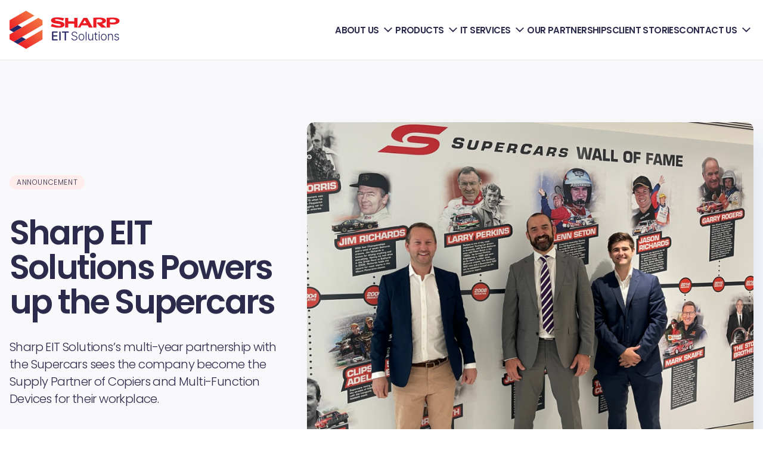

--- FILE ---
content_type: text/html; charset=UTF-8
request_url: https://www.sharpeit.com.au/news/sharp-eit-powers-up-the-supercars
body_size: 12615
content:
<!DOCTYPE html>
<html lang="en">

<head>
  <meta charset="utf-8"/><meta http-equiv="X-UA-Compatible" content="IE=edge"/><meta name="viewport" content="width=device-width, initial-scale=1, shrink-to-fit=no"/><title>Sharp EIT Solutions Powers up the Supercars as Supply Partner for copiers &amp; MFDs - Sharp EIT Solutions</title><meta name="apple-mobile-web-app-title" content="Sharp EIT Solutions"/><link href="https://www.sharpeit.com.au/news/sharp-eit-powers-up-the-supercars" rel="canonical"/><meta name="description" content="Sharp EIT Solutions’s multi-year partnership with the Supercars sees the company become the Supply Partner of  Copiers and Multi-Function Devices.
"/><meta property="og:type" content="website"/><meta property="og:title" content="Sharp EIT Solutions Powers up the Supercars"/><meta property="og:site_name" content="Sharp EIT Solutions"/><meta property="og:url" content="https://www.sharpeit.com.au/news/sharp-eit-powers-up-the-supercars"/><meta property="og:description" content="Sharp EIT Solutions’s multi-year partnership with the Supercars sees the company become the Supply Partner of  Copiers and Multi-Function Devices.
"/><meta property="og:image" content="https://www.sharpeit.com.au/generated/share-image/supercars-partnership-png.png"/><meta property="twitter:card" content="summary"/><meta property="twitter:site"/><meta name="DC.title" content="Sharp EIT Solutions"/><meta name="geo.region" content="AU-VIC"/><meta name="geo.placename" content="Melbourne"/><meta name="geo.position" content="-37.828866;144.93775"/><meta name="ICBM" content="-37.828866, 144.93775"/><meta name="classification" content="Sharp EIT Solutions"/><meta name="language" content="English"/><meta name="Search Engine" content="https://www.google.com.au/"/><meta name="expires" content="Never"/><meta name="RATING" content="General"/><meta name="REVISIT-AFTER" content="1 Day"/><meta name="author" content="Sharp EIT Solutions"/><meta name="OWNER" content="Sharp EIT Solutions"/><meta http-equiv="author" content="Sharp EIT Solutions"/><meta name="copyright" content="Sharp EIT Solutions"/><meta name="google-site-verification" content="VsjCZ02YhLCmpPerBCCJFWuNdXGyYcU7Ntloz_45JBw" /><link href="/assets/favicon/sharp-eit/favicon.ico?1688336867" rel="icon" sizes="any"/><link href="/assets/favicon/sharp-eit/favicon.ico?1688336867" rel="shortcut icon" sizes="any"/><link href="/assets/favicon/sharp-eit/favicon-32x32.png?1688336867" rel="icon" type="image/png" sizes="32x32"/><link href="/assets/favicon/sharp-eit/favicon-32x32.png?1688336867" rel="shortcut icon" type="image/png" sizes="32x32"/><link href="/assets/favicon/sharp-eit/favicon-16x16.png?1688336867" rel="icon" type="image/png" sizes="16x16"/><link href="/assets/favicon/sharp-eit/favicon-16x16.png?1688336867" rel="shortcut icon" type="image/png" sizes="16x16"/><link href="/assets/favicon/sharp-eit/apple-touch-icon.png?1688336867" rel="apple-touch-icon" sizes="180x180"/><link href="/assets/favicon/sharp-eit/site.webmanifest?1688336867" rel="manifest"/><link rel="stylesheet" href="/dist/bundle-orange.css?1765757431"/><link rel="preconnect" href="https://fonts.googleapis.com"><link rel="preconnect" href="https://fonts.gstatic.com" crossorigin><link href="https://fonts.googleapis.com/css2?family=Poppins:wght@300;600;700&display=swap" rel="stylesheet"><script type="application/ld+json">
    {
        "@context": "http://schema.org",
        "@type": "PostalAddress",
        "name": "Sharp EIT Solutions - Office Printers, LED Screens & Managed IT Services",
        "streetAddress": "4/39 Delhi Rd",
        "addressLocality": "North Ryde",
        "addressRegion": "NSW",
        "postalCode": "2113",
        "addressCountry": "AU",
        "telephone": "+61 133348",
        "email": "info@sharpeit.com.au"
    }
</script>

<script type="application/ld+json">
    {
        "@context": "http://schema.org/",
        "@type": "Map",
        "url": "https://maps.app.goo.gl/VBMXAejYaW44VXXTA"
    }
</script>

<script type="application/ld+json">
    {
        "@context": "https://schema.org",
        "@type": "Webpage",
        "name": "Sharp EIT Solutions - Office Printers, LED Screens & Managed IT Services",
        "url": "https://www.sharpeit.com.au/",
        "image": "https://www.sharpeit.com.au/assets/favicon/sharp-eit/apple-touch-icon.png"
    }
</script>

<script type="application/ld+json">
    {
        "@context": "https://schema.org",
        "@type": "Organization",
        "name": "Sharp EIT Solutions - Office Printers, LED Screens & Managed IT Services",
        "url": "https://www.sharpeit.com.au/",
        "logo": "https://www.sharpeit.com.au/assets/favicon/sharp-eit/apple-touch-icon.png",
        "contactPoint": {
            "@type": "ContactPoint",
            "telephone": "+61 133348",
            "contactType": "customer service",
            "contactOption": "TollFree",
            "areaServed": "AU",
            "availableLanguage": "en"
        },
        "sameAs": [
            "https://www.facebook.com/sharpeitsolutions",
            "https://www.instagram.com/sharpeitsolutions/",
            "https://www.linkedin.com/company/sharpeit/",
            "https://www.youtube.com/channel/UCJDVZ2Zhne9qaGgGsXwsGMQ"
        ]
    }
</script>

<script type="application/ld+json">
    {
        "@context": "https://schema.org",
        "@type": "LocalBusiness",
        "name": "Sharp EIT Solutions - Office Printers, LED Screens & Managed IT Services",
        "image": "https://www.sharpeit.com.au/assets/favicon/sharp-eit/apple-touch-icon.png",
        "@id": "https://www.sharpeit.com.au/",
        "url": "https://www.sharpeit.com.au/",
        "telephone": "+61 133348",
        "priceRange": "$$$",
        "address": {
            "@type": "PostalAddress",
            "streetAddress": "4/39 Delhi Rd",
            "addressLocality": "North Ryde",
            "addressRegion": "NSW",
            "postalCode": "2113",
            "addressCountry": "AU"
        },
        "geo": {
            "@type": "GeoCoordinates",
            "latitude": -37.828866,
            "longitude": 144.93775
        },
        "sameAs": [
            "https://www.facebook.com/sharpeitsolutions",
            "https://www.instagram.com/sharpeitsolutions/",
            "https://www.linkedin.com/company/sharpeit/",
            "https://www.youtube.com/channel/UCJDVZ2Zhne9qaGgGsXwsGMQ"
        ]
    }
</script>

<script type="application/ld+json">
    {
        "@context": "http://schema.org/",
        "@type": "Service",
        "name": "Managed IT Services",
        "image": "https://www.sharpeit.com.au/generated/880w-auto/managed-it-services-sharpeitsolutions-png.png?1709784927",
        "url": "https://www.sharpeit.com.au/services/managed-it-services",
        "description": "Sharp EIT Solutions provide managed IT services for all size businesses across many different industries, AU wide. "
    }
</script>

<script type="application/ld+json">
    {
        "@context": "http://schema.org/",
        "@type": "Service",
        "name": "Cloud Services",
        "image": "https://www.sharpeit.com.au/generated/720w-5-4/hologram-projector-screen-with-cloud-system-technology-jpg.jpg?1690324403",
        "url": "https://www.sharpeit.com.au/services/cloud-services",
        "description": "Whilst many businesses may have heard about ‘the cloud’, there still seems to be a lot of confusion around how it works in the business world. ‘The cloud’ simply refers to servers that a business can access over the internet. By having IT based in the cloud, businesses don’t have to have all their hardware and servers onsite, instead, all their hardware is managed and maintained off-site in a secure location. "
    }
</script>

<script type="application/ld+json">
    {
        "@context": "http://schema.org/",
        "@type": "Service",
        "name": "Cyber Security Services ",
        "image": "https://www.sharpeit.com.au/generated/720w-5-4/austin-distel-wawefydpkag-unsplash-jpg.jpg?1688340283",
        "url": "https://www.sharpeit.com.au/services/cybersecurity-services",
        "description": "Experience and cost effectiveness – With 20 years of experience in managing cyber threats, we can identify issues proactively, instead of trying to fix the problem after your systems are breached. "
    }
</script>

<script type="application/ld+json">
    {
        "@context": "http://schema.org/",
        "@type": "Service",
        "name": "Network Design",
        "image": "https://www.sharpeit.com.au/generated/720w-5-4/austin-distel-wawefydpkag-unsplash-jpg.jpg?1688340283",
        "url": "https://www.sharpeit.com.au/services/network-design",
        "description": "To get you started on the right track we do a thorough wireless network site survey to assess your network architecture, floor plans and equipment configuration. This allows us to suggest a tailored wireless solution for your business. "
    }
</script>

<script type="application/ld+json">
    {
        "@context": "https://schema.org/",
        "@type": "Review",
        "itemReviewed": {
            "@type": "LocalBusiness",
            "image": "https://www.sharpeit.com.au/assets/favicon/sharp-eit/apple-touch-icon.png",
            "name": "Sharp EIT Solutions - Office Printers, LED Screens & Managed IT Services",
            "priceRange": "$$$",
            "telephone": "+61 133348",
            "address": {
                "@type": "PostalAddress",
                "streetAddress": "4/39 Delhi Rd",
                "addressLocality": "North Ryde",
                "addressRegion": "NSW",
                "postalCode": "2113",
                "addressCountry": "AU"
            }
        },
        "reviewRating": {
            "@type": "Rating",
            "ratingValue": "4.9"
        },
        "name": "Sharp EIT Solutions - Office Printers, LED Screens & Managed IT Services",
        "author": {
            "@type": "Person",
            "name": "Bob Allan"
        },
        "reviewBody": "Just a shout out for our Sharp account Manager, Tony Savino - we were due to upgrade the companies multi function printer & in spite of strong market competition, Tony & Sharp came to the party with a great deal & seamless upgrade & installation.  Happy to do business with Tony & Sharp.",
        "publisher": {
            "@type": "Organization",
            "name": "Google Maps",
            "url": "https://maps.app.goo.gl/VBMXAejYaW44VXXTA"
        }
    }
</script></head>

<body data-toggle-target="menu">
  <nav class="skip-links hide-print"><a href="#main">Skip to main content</a><a href="#menu">Skip to main navigation</a></nav><header class="header" data-header>
  <div class="container">
    <div class="header-inner">
      <a href="/" class="logo inverted"><svg width="500" height="167" viewBox="0 0 500 167" fill="none" xmlns="http://www.w3.org/2000/svg" role="img" aria-label="Sharp EIT Solutions">
    <title>Sharp EIT Solutions</title>
    <g>
        <path d="M238.3 33.5C236.7 37 235.3 40.3 233.8 43.6C233.3 43.5 233 43.4 232.6 43.2C228.6 41.9 224.6 40.6 220.5 39.4C216.2 38.2 211.8 37.6 207.4 37C205.5 36.8 203.5 37 201.7 37.4C201 37.6 200.2 37.9 199.6 38.3C198.3 39.1 198.3 40.6 199.4 41.6C200 42.1 200.6 42.5 201.3 42.7C203.4 43.3 205.5 43.8 207.7 44.1C214.4 45 221 46.2 227.5 48.2C230.7 49.2 233.7 50.5 236.2 52.7C238.7 54.9 240.1 57.7 240.1 61.1C240.1 63.9 238.9 66.2 237 68.2C234.6 70.6 231.7 72.1 228.5 73C225.2 73.9 221.8 74.4 218.3 74.5C208.3 74.9 198.5 73.8 189 71C187 70.4 185 69.9 183 69.3C182.1 69 181.2 68.6 180.2 68.1C182 64.5 183.8 61 185.6 57.4C186.4 57.7 187 58 187.7 58.3C193.6 60.9 199.7 63.2 206 64.7C209.7 65.6 213.4 66.5 217.2 66.4C218.4 66.4 219.5 66.2 220.7 65.9C221.4 65.7 222.1 65.4 222.6 65C224.3 63.8 224.3 61.4 222.5 60.3C221.5 59.7 220.4 59.2 219.3 59C214.9 58.2 210.5 57.4 206.1 56.7C201.6 56 197.1 55.5 192.8 54.2C190.7 53.5 188.6 52.7 186.7 51.5C183.8 49.6 182 46.9 181.1 43.6C180.6 41.9 180.9 40.3 181.7 38.8C183.3 35.8 185.6 33.7 188.6 32.1C190.8 30.9 193.1 30.3 195.5 30C200 29.5 204.6 28.9 209.2 29C216.4 29.1 223.6 29.8 230.7 31.4C232.6 31.8 234.6 32.2 236.6 32.6C236.9 32.9 237.5 33.2 238.3 33.5Z" fill="white"/>
        <path d="M422.7 73.6C422.3 73.6 421.9 73.6 421.5 73.6C417.6 73.6 413.7 73.6 409.8 73.6C408 73.6 402.4 73.6 402.4 73.6L381.7 55.2L383.8 50.8C383.8 50.8 393.2 51.3 396.4 50.9C399 50.6 401.3 49.9 403.4 48.3C406.1 46.3 406.3 43.4 404 41C402.7 39.6 401 38.8 399.2 38.3C395.7 37.2 392.1 37.1 388.5 37.4C386.6 37.6 384.8 37.7 382.8 38C381.6 38.2 379.8 38.6 379.8 38.6C379.8 38.6 379.8 40.3 379.8 41.1C379.8 43.2 379.8 45.3 379.8 47.4C379.8 55.8 379.8 73.5 379.8 73.5H366L365.9 31C365.9 31 367.1 30.9 367.8 30.8C371.2 30.6 374.5 30.4 377.9 30.2C384 29.9 390.2 29.5 396.3 29.9C400.7 30.2 405.1 30.7 409.4 31.9C412.4 32.7 415.3 33.8 417.7 35.9C419 37 420.1 38.4 420.9 40C422.4 43.1 422.2 46.1 420.2 49C418.8 51.1 416.7 52.5 414.5 53.7C411.9 55 409.2 55.8 406.4 56.6C406.1 56.7 405.7 56.8 405.2 57C411.1 62.5 417 67.8 422.8 73.1C422.8 73.4 422.7 73.5 422.7 73.6Z" fill="white"/>
        <path d="M296.9 73.5C292.3 73.5 287.7 73.5 283 73.5C282.9 71.6 282.9 56.6 282.9 56.6L256.8 56.5C256.8 56.5 256.8 67.7 256.8 73.5C252.1 73.6 242.9 73.5 242.9 73.5L242.8 31.2H256.7V46.5L282.8 46.7V31.2H296.8C296.9 31.2 297.2 72.3 296.9 73.5Z" fill="white"/>
        <path d="M424.9 31.2C425.2 31.1 425.5 31.1 425.8 31C434.7 30.6 443.5 29.8 452.4 30C457.1 30.1 461.7 30.4 466.2 31.4C469.5 32.1 472.6 33.2 475.5 34.9C477.8 36.3 479.7 38.1 480.6 40.8C481.5 43.4 481.4 46 480.2 48.5C478.5 52 475.8 54.5 472.3 56.2C463.4 60.4 453.1 60.7 443.5 59.6C443.3 59.6 443.2 59.6 443 59.5C442.7 59.5 439.1 59.1 439.1 59.1C439 64 438.9 68.7 438.9 73.5C434.2 73.5 429.6 73.5 425 73.5C424.7 72.7 424.6 33.3 424.9 31.2ZM438.9 50.5C438.9 50.8 441.7 51 442 51.1C443.1 51.2 444.3 51.3 445.4 51.5C447.5 51.8 449.6 51.9 451.6 51.8C453.3 51.8 455 51.6 456.7 51.3C458.9 50.9 461.1 50.4 462.9 49.1C465.1 47.5 465.7 45.1 464.4 42.7C464 42 463.5 41.3 462.8 40.8C462 40.1 461 39.5 460 39.1C457.4 37.9 454.6 37.5 451.8 37.3C448.9 37.1 446.1 37.4 443.2 37.9C441.8 38.1 440.4 38.3 438.9 38.5C438.9 39 438.8 39.4 438.8 39.7C438.8 42.7 438.7 45.7 438.7 48.8C438.9 49.3 438.8 49.9 438.9 50.5Z" fill="white"/>
        <path d="M347.2 73.5C347.2 73.5 343.5 67.2 341.8 64.2C332.7 64.2 323.8 64.2 314.8 64.2C312.9 67.3 309.1 73.5 309.1 73.5H298L323.2 31.1H339.3L363.7 73.5H347.2ZM328.8 41.1C326.2 45.5 320.7 54.7 320.7 54.7H336C336 54.7 329.1 41.4 328.8 41.1Z" fill="white"/>
        <path d="M292.8 101.4C292.6 99.3 291.7 97.6 290 96.4C288.4 95.2 286.3 94.5 283.8 94.5C282 94.5 280.5 94.8 279.2 95.4C277.9 96 276.8 96.8 276.1 97.9C275.3 99 275 100.2 275 101.5C275 102.5 275.2 103.4 275.6 104.1C276 104.8 276.6 105.5 277.3 106C278 106.5 278.8 107 279.7 107.4C280.6 107.8 281.5 108.1 282.4 108.4L286.4 109.5C287.6 109.8 288.8 110.3 290 110.8C291.2 111.3 292.3 112 293.3 112.7C294.3 113.5 295.1 114.4 295.7 115.5C296.3 116.6 296.6 118 296.6 119.5C296.6 121.5 296.1 123.3 295 124.9C294 126.5 292.5 127.8 290.5 128.7C288.5 129.6 286.2 130.1 283.5 130.1C280.9 130.1 278.7 129.7 276.8 128.8C274.9 127.9 273.4 126.8 272.4 125.3C271.3 123.8 270.7 122.1 270.6 120.1H274.1C274.2 121.6 274.7 122.8 275.6 123.9C276.5 124.9 277.6 125.7 278.9 126.2C280.3 126.7 281.8 127 283.5 127C285.4 127 287 126.7 288.5 126.1C290 125.5 291.1 124.6 291.9 123.5C292.7 122.4 293.2 121.1 293.2 119.5C293.2 118.2 292.9 117.2 292.2 116.3C291.5 115.4 290.6 114.7 289.4 114.1C288.2 113.5 286.9 113 285.3 112.5L280.8 111.2C277.9 110.3 275.6 109.1 273.9 107.6C272.2 106.1 271.5 104.1 271.5 101.7C271.5 99.7 272 97.9 273.1 96.4C274.2 94.9 275.7 93.7 277.5 92.8C279.4 91.9 281.4 91.5 283.7 91.5C286 91.5 288.1 91.9 289.9 92.8C291.7 93.7 293.1 94.8 294.2 96.3C295.3 97.8 295.8 99.5 295.9 101.4H292.8Z" fill="white"/>
        <path d="M314.3 130.1C311.9 130.1 309.7 129.5 307.9 128.2C306 127 304.6 125.3 303.5 123.1C302.4 120.9 301.9 118.4 301.9 115.5C301.9 112.6 302.4 110.1 303.5 107.9C304.6 105.7 306 104 307.9 102.8C309.8 101.6 311.9 101 314.3 101C316.7 101 318.9 101.6 320.7 102.9C322.6 104.1 324 105.8 325.1 108C326.2 110.2 326.7 112.7 326.7 115.6C326.7 118.5 326.2 121 325.1 123.2C324 125.4 322.6 127.1 320.7 128.3C318.9 129.5 316.7 130.1 314.3 130.1ZM314.3 127.1C316.3 127.1 317.9 126.6 319.3 125.5C320.7 124.4 321.7 123 322.4 121.3C323.1 119.6 323.5 117.6 323.5 115.5C323.5 113.4 323.1 111.5 322.4 109.7C321.7 107.9 320.7 106.5 319.3 105.5C317.9 104.4 316.3 103.9 314.3 103.9C312.4 103.9 310.7 104.4 309.3 105.5C307.9 106.6 306.9 108 306.2 109.7C305.5 111.5 305.1 113.4 305.1 115.5C305.1 117.6 305.5 119.5 306.2 121.3C306.9 123.1 307.9 124.5 309.3 125.5C310.7 126.6 312.3 127.1 314.3 127.1Z" fill="white"/>
        <path d="M336.3 92V129.6H333V92H336.3Z" fill="white"/>
        <path d="M361.9 118.8V101.4H365.2V129.6H361.9V124.9H361.6C360.9 126.3 359.9 127.5 358.5 128.5C357.1 129.5 355.3 129.9 353.3 129.9C351.5 129.9 349.9 129.5 348.5 128.7C347.1 127.9 346 126.8 345.2 125.2C344.4 123.7 344 121.8 344 119.6V101.3H347.3V119.4C347.3 121.6 347.9 123.4 349.2 124.7C350.5 126 352.2 126.7 354.2 126.7C355.5 126.7 356.7 126.4 357.9 125.8C359.1 125.2 360 124.3 360.8 123.1C361.6 122 361.9 120.5 361.9 118.8Z" fill="white"/>
        <path d="M383.9 101.4V104.2H370.5V101.4H383.9ZM374.6 94.6H377.9V122.2C377.9 123.4 378.1 124.3 378.5 125C378.9 125.7 379.4 126.1 380.1 126.4C380.7 126.7 381.4 126.8 382.2 126.8C382.6 126.8 383 126.8 383.3 126.7C383.6 126.6 383.9 126.6 384.1 126.5L384.8 129.5C384.5 129.6 384.1 129.7 383.6 129.8C383.1 129.9 382.6 130 381.9 130C380.7 130 379.5 129.7 378.4 129.2C377.3 128.7 376.4 127.9 375.7 126.9C375 125.9 374.6 124.6 374.6 123V94.6Z" fill="white"/>
        <path d="M391.7 96.5C391 96.5 390.4 96.3 390 95.8C389.5 95.3 389.3 94.8 389.3 94.1C389.3 93.5 389.5 92.9 390 92.4C390.5 91.9 391.1 91.7 391.7 91.7C392.4 91.7 392.9 91.9 393.4 92.4C393.9 92.9 394.1 93.4 394.1 94.1C394.1 94.7 393.9 95.3 393.4 95.8C393 96.3 392.4 96.5 391.7 96.5ZM390 129.5V101.3H393.3V129.5H390Z" fill="white"/>
        <path d="M411.9 130.1C409.5 130.1 407.3 129.5 405.5 128.2C403.6 127 402.2 125.3 401.1 123.1C400 120.9 399.5 118.4 399.5 115.5C399.5 112.6 400 110.1 401.1 107.9C402.2 105.7 403.6 104 405.5 102.8C407.4 101.6 409.5 101 411.9 101C414.3 101 416.5 101.6 418.3 102.9C420.2 104.1 421.6 105.8 422.7 108C423.8 110.2 424.3 112.7 424.3 115.6C424.3 118.5 423.8 121 422.7 123.2C421.6 125.4 420.2 127.1 418.3 128.3C416.5 129.5 414.4 130.1 411.9 130.1ZM411.9 127.1C413.9 127.1 415.5 126.6 416.9 125.5C418.3 124.4 419.3 123 420 121.3C420.7 119.6 421.1 117.6 421.1 115.5C421.1 113.4 420.7 111.5 420 109.7C419.3 107.9 418.3 106.5 416.9 105.5C415.5 104.4 413.9 103.9 411.9 103.9C410 103.9 408.3 104.4 406.9 105.5C405.5 106.6 404.5 108 403.8 109.7C403.1 111.5 402.7 113.4 402.7 115.5C402.7 117.6 403.1 119.5 403.8 121.3C404.5 123.1 405.5 124.5 406.9 125.5C408.3 126.6 410 127.1 411.9 127.1Z" fill="white"/>
        <path d="M433.9 111.9V129.5H430.6V101.3H433.8V105.7H434.1C434.8 104.3 435.8 103.1 437.2 102.2C438.6 101.3 440.3 100.9 442.4 100.9C444.3 100.9 446 101.3 447.4 102.1C448.8 102.9 450 104 450.8 105.6C451.6 107.1 452 109 452 111.2V129.5H448.7V111.4C448.7 109.1 448.1 107.3 446.8 105.9C445.5 104.6 443.8 103.9 441.6 103.9C440.1 103.9 438.8 104.2 437.7 104.9C436.5 105.5 435.6 106.5 435 107.6C434.3 108.9 433.9 110.3 433.9 111.9Z" fill="white"/>
        <path d="M478.2 107.5L475.2 108.3C474.9 107.5 474.5 106.7 474 106C473.5 105.3 472.8 104.8 471.9 104.4C471 104 470 103.8 468.7 103.8C466.8 103.8 465.2 104.3 464 105.2C462.8 106.1 462.2 107.3 462.2 108.7C462.2 109.9 462.6 110.9 463.5 111.6C464.3 112.4 465.6 112.9 467.4 113.4L471.7 114.4C474.1 115 475.8 115.9 477 117.1C478.2 118.3 478.8 119.9 478.8 121.8C478.8 123.4 478.4 124.8 477.5 126C476.6 127.2 475.4 128.2 473.8 128.9C472.2 129.6 470.4 130 468.3 130C465.5 130 463.3 129.4 461.5 128.1C459.7 126.9 458.6 125.1 458.1 122.7L461.2 121.9C461.6 123.6 462.4 124.8 463.6 125.7C464.8 126.6 466.3 127 468.3 127C470.5 127 472.2 126.5 473.5 125.5C474.8 124.5 475.4 123.3 475.4 121.8C475.4 120.7 475 119.7 474.3 118.9C473.5 118.1 472.4 117.6 470.9 117.2L466.3 116.1C463.9 115.5 462 114.6 460.9 113.3C459.7 112 459.1 110.5 459.1 108.6C459.1 107 459.5 105.7 460.4 104.5C461.2 103.3 462.4 102.4 463.9 101.7C465.4 101 467.1 100.7 469 100.7C471.6 100.7 473.6 101.3 475.2 102.5C476.4 103.9 477.6 105.5 478.2 107.5Z" fill="white"/>
        <path d="M185.5 127.6V93.4C185.5 92 186.6 90.9 188 90.9H207.6C209 90.9 210.1 92 210.1 93.4C210.1 94.8 209 95.9 207.6 95.9H191.4V107.9H206.3C207.7 107.9 208.8 109 208.8 110.4C208.8 111.8 207.7 112.9 206.3 112.9H191.4V124.9H207.8C209.2 124.9 210.3 126 210.3 127.4C210.3 128.8 209.2 129.9 207.8 129.9H188C186.7 130.1 185.5 129 185.5 127.6Z" fill="white"/>
        <path d="M223.1 93.8V127.2C223.1 128.8 221.8 130.2 220.1 130.2C218.5 130.2 217.1 128.9 217.1 127.2V93.8C217.1 92.2 218.4 90.8 220.1 90.8C221.7 90.8 223.1 92.1 223.1 93.8Z" fill="white"/>
        <path d="M228.6 93.4C228.6 92 229.7 90.8 231.2 90.8H256.5C257.9 90.8 259.1 91.9 259.1 93.4C259.1 94.8 258 96 256.5 96H246.8V127.7C246.8 129.1 245.7 130.3 244.2 130.3H243.4C242 130.3 240.8 129.2 240.8 127.7V96H231.1C229.8 95.9 228.6 94.8 228.6 93.4Z" fill="white"/>
        <path d="M143.8 41.9L125.6 31.4L53.6 73L36.1 62.9L108.2 21.3L71.8 0.300003L-0.299988 41.9V84L17.1 94L-0.299988 104V125L17.9 135.5L35.3 145.6L50 154.1L71.7 166.6L143.8 125V83L71 125.1L53.6 115L143.9 62.9V41.9H143.8ZM3.10001 43.8L71.8 4.1L101.5 21.2L34.4 60L3.00001 78.1V43.8H3.10001ZM72.7 128L140.5 88.9V123.2L71.8 162.9L51.8 151.3L42.1 145.7L72.7 128ZM140.5 61L51.9 112.2L17.9 131.8L3.10001 123.2V106L18.8 96.9L55.2 75.9L125.6 35.3L140.4 43.9V61H140.5Z" fill="white"/>
    </g>
</svg>
</a><a href="/" class="logo"><svg width="500" height="167" viewBox="0 0 500 167" fill="none" xmlns="http://www.w3.org/2000/svg" role="img" aria-label="Sharp EIT Solutions">
    <title>Sharp EIT Solutions</title>
    <g>
        <path d="M108.2 21.3L36.1 62.9L-0.299988 83.9V41.9L71.8 0.300003L108.2 21.3Z" fill="url(#paint0_linear_1_2)"/>
        <path d="M143.8 41.9V62.9L53.6 115L17.9 135.6L-0.299988 125.1V104L17.1 94L53.6 73L125.6 31.4L143.8 41.9Z" fill="url(#paint1_linear_1_2)"/>
        <path d="M143.8 83V125.1L71.8 166.7L50.1 154.2L35.3 145.7L71 125.1L143.8 83Z" fill="url(#paint2_linear_1_2)"/>
        <path d="M53.6 73L17.1 94L-0.299988 83.9L36.1 62.9L53.6 73Z" fill="#262564"/>
        <path d="M71 125.1L35.3 145.7L17.9 135.6L53.6 115L71 125.1Z" fill="#262564"/>
        <path d="M238.3 33.5C236.7 37 235.3 40.3 233.8 43.6C233.3 43.5 233 43.4 232.6 43.2C228.6 41.9 224.6 40.6 220.5 39.4C216.2 38.2 211.8 37.6 207.4 37C205.5 36.8 203.5 37 201.7 37.4C201 37.6 200.2 37.9 199.6 38.3C198.3 39.1 198.3 40.6 199.4 41.6C200 42.1 200.6 42.5 201.3 42.7C203.4 43.3 205.5 43.8 207.7 44.1C214.4 45 221 46.2 227.5 48.2C230.7 49.2 233.7 50.5 236.2 52.7C238.7 54.9 240.1 57.7 240.1 61.1C240.1 63.9 238.9 66.2 237 68.2C234.6 70.6 231.7 72.1 228.5 73C225.2 73.9 221.8 74.4 218.3 74.5C208.3 74.9 198.5 73.8 189 71C187 70.4 185 69.9 183 69.3C182.1 69 181.2 68.6 180.2 68.1C182 64.5 183.8 61 185.6 57.4C186.4 57.7 187 58 187.7 58.3C193.6 60.9 199.7 63.2 206 64.7C209.7 65.6 213.4 66.5 217.2 66.4C218.4 66.4 219.5 66.2 220.7 65.9C221.4 65.7 222.1 65.4 222.6 65C224.3 63.8 224.3 61.4 222.5 60.3C221.5 59.7 220.4 59.2 219.3 59C214.9 58.2 210.5 57.4 206.1 56.7C201.6 56 197.1 55.5 192.8 54.2C190.7 53.5 188.6 52.7 186.7 51.5C183.8 49.6 182 46.9 181.1 43.6C180.6 41.9 180.9 40.3 181.7 38.8C183.3 35.8 185.6 33.7 188.6 32.1C190.8 30.9 193.1 30.3 195.5 30C200 29.5 204.6 28.9 209.2 29C216.4 29.1 223.6 29.8 230.7 31.4C232.6 31.8 234.6 32.2 236.6 32.6C236.9 32.9 237.5 33.2 238.3 33.5Z" fill="#EC1C24"/>
        <path d="M422.7 73.6C422.3 73.6 421.9 73.6 421.5 73.6C417.6 73.6 413.7 73.6 409.8 73.6C408 73.6 402.4 73.6 402.4 73.6L381.7 55.2L383.8 50.8C383.8 50.8 393.2 51.3 396.4 50.9C399 50.6 401.3 49.9 403.4 48.3C406.1 46.3 406.3 43.4 404 41C402.7 39.6 401 38.8 399.2 38.3C395.7 37.2 392.1 37.1 388.5 37.4C386.6 37.6 384.8 37.7 382.8 38C381.6 38.2 379.8 38.6 379.8 38.6C379.8 38.6 379.8 40.3 379.8 41.1C379.8 43.2 379.8 45.3 379.8 47.4C379.8 55.8 379.8 73.5 379.8 73.5H366L365.9 31C365.9 31 367.1 30.9 367.8 30.8C371.2 30.6 374.5 30.4 377.9 30.2C384 29.9 390.2 29.5 396.3 29.9C400.7 30.2 405.1 30.7 409.4 31.9C412.4 32.7 415.3 33.8 417.7 35.9C419 37 420.1 38.4 420.9 40C422.4 43.1 422.2 46.1 420.2 49C418.8 51.1 416.7 52.5 414.5 53.7C411.9 55 409.2 55.8 406.4 56.6C406.1 56.7 405.7 56.8 405.2 57C411.1 62.5 417 67.8 422.8 73.1C422.8 73.4 422.7 73.5 422.7 73.6Z" fill="#EC1C24"/>
        <path d="M296.9 73.5C292.3 73.5 287.7 73.5 283 73.5C282.9 71.6 282.9 56.6 282.9 56.6L256.8 56.5C256.8 56.5 256.8 67.7 256.8 73.5C252.1 73.6 242.9 73.5 242.9 73.5L242.8 31.2H256.7V46.5L282.8 46.7V31.2H296.8C296.9 31.2 297.2 72.3 296.9 73.5Z" fill="#EC1C24"/>
        <path d="M424.9 31.2C425.2 31.1 425.5 31.1 425.8 31C434.7 30.6 443.5 29.8 452.4 30C457.1 30.1 461.7 30.4 466.2 31.4C469.5 32.1 472.6 33.2 475.5 34.9C477.8 36.3 479.7 38.1 480.6 40.8C481.5 43.4 481.4 46 480.2 48.5C478.5 52 475.8 54.5 472.3 56.2C463.4 60.4 453.1 60.7 443.5 59.6C443.3 59.6 443.2 59.6 443 59.5C442.7 59.5 439.1 59.1 439.1 59.1C439 64 438.9 68.7 438.9 73.5C434.2 73.5 429.6 73.5 425 73.5C424.7 72.7 424.6 33.3 424.9 31.2ZM438.9 50.5C438.9 50.8 441.7 51 442 51.1C443.1 51.2 444.3 51.3 445.4 51.5C447.5 51.8 449.6 51.9 451.6 51.8C453.3 51.8 455 51.6 456.7 51.3C458.9 50.9 461.1 50.4 462.9 49.1C465.1 47.5 465.7 45.1 464.4 42.7C464 42 463.5 41.3 462.8 40.8C462 40.1 461 39.5 460 39.1C457.4 37.9 454.6 37.5 451.8 37.3C448.9 37.1 446.1 37.4 443.2 37.9C441.8 38.1 440.4 38.3 438.9 38.5C438.9 39 438.8 39.4 438.8 39.7C438.8 42.7 438.7 45.7 438.7 48.8C438.9 49.3 438.8 49.9 438.9 50.5Z" fill="#EC1C24"/>
        <path d="M347.2 73.5C347.2 73.5 343.5 67.2 341.8 64.2C332.7 64.2 323.8 64.2 314.8 64.2C312.9 67.3 309.1 73.5 309.1 73.5H298L323.2 31.1H339.3L363.7 73.5H347.2ZM328.8 41.1C326.2 45.5 320.7 54.7 320.7 54.7H336C336 54.7 329.1 41.4 328.8 41.1Z" fill="#EC1C24"/>
        <path d="M292.8 101.4C292.6 99.3 291.7 97.6 290 96.4C288.4 95.2 286.3 94.5 283.8 94.5C282 94.5 280.5 94.8 279.2 95.4C277.9 96 276.8 96.8 276.1 97.9C275.3 99 275 100.2 275 101.5C275 102.5 275.2 103.4 275.6 104.1C276 104.8 276.6 105.5 277.3 106C278 106.5 278.8 107 279.7 107.4C280.6 107.8 281.5 108.1 282.4 108.4L286.4 109.5C287.6 109.8 288.8 110.3 290 110.8C291.2 111.3 292.3 112 293.3 112.7C294.3 113.5 295.1 114.4 295.7 115.5C296.3 116.6 296.6 118 296.6 119.5C296.6 121.5 296.1 123.3 295 124.9C294 126.5 292.5 127.8 290.5 128.7C288.5 129.6 286.2 130.1 283.5 130.1C280.9 130.1 278.7 129.7 276.8 128.8C274.9 127.9 273.4 126.8 272.4 125.3C271.3 123.8 270.7 122.1 270.6 120.1H274.1C274.2 121.6 274.7 122.8 275.6 123.9C276.5 124.9 277.6 125.7 278.9 126.2C280.3 126.7 281.8 127 283.5 127C285.4 127 287 126.7 288.5 126.1C290 125.5 291.1 124.6 291.9 123.5C292.7 122.4 293.2 121.1 293.2 119.5C293.2 118.2 292.9 117.2 292.2 116.3C291.5 115.4 290.6 114.7 289.4 114.1C288.2 113.5 286.9 113 285.3 112.5L280.8 111.2C277.9 110.3 275.6 109.1 273.9 107.6C272.2 106.1 271.5 104.1 271.5 101.7C271.5 99.7 272 97.9 273.1 96.4C274.2 94.9 275.7 93.7 277.5 92.8C279.4 91.9 281.4 91.5 283.7 91.5C286 91.5 288.1 91.9 289.9 92.8C291.7 93.7 293.1 94.8 294.2 96.3C295.3 97.8 295.8 99.5 295.9 101.4H292.8Z" fill="#262564"/>
        <path d="M314.3 130.1C311.9 130.1 309.7 129.5 307.9 128.2C306 127 304.6 125.3 303.5 123.1C302.4 120.9 301.9 118.4 301.9 115.5C301.9 112.6 302.4 110.1 303.5 107.9C304.6 105.7 306 104 307.9 102.8C309.8 101.6 311.9 101 314.3 101C316.7 101 318.9 101.6 320.7 102.9C322.6 104.1 324 105.8 325.1 108C326.2 110.2 326.7 112.7 326.7 115.6C326.7 118.5 326.2 121 325.1 123.2C324 125.4 322.6 127.1 320.7 128.3C318.9 129.5 316.7 130.1 314.3 130.1ZM314.3 127.1C316.3 127.1 317.9 126.6 319.3 125.5C320.7 124.4 321.7 123 322.4 121.3C323.1 119.6 323.5 117.6 323.5 115.5C323.5 113.4 323.1 111.5 322.4 109.7C321.7 107.9 320.7 106.5 319.3 105.5C317.9 104.4 316.3 103.9 314.3 103.9C312.4 103.9 310.7 104.4 309.3 105.5C307.9 106.6 306.9 108 306.2 109.7C305.5 111.5 305.1 113.4 305.1 115.5C305.1 117.6 305.5 119.5 306.2 121.3C306.9 123.1 307.9 124.5 309.3 125.5C310.7 126.6 312.3 127.1 314.3 127.1Z" fill="#262564"/>
        <path d="M336.3 92V129.6H333V92H336.3Z" fill="#262564"/>
        <path d="M361.9 118.8V101.4H365.2V129.6H361.9V124.9H361.6C360.9 126.3 359.9 127.5 358.5 128.5C357.1 129.5 355.3 129.9 353.3 129.9C351.5 129.9 349.9 129.5 348.5 128.7C347.1 127.9 346 126.8 345.2 125.2C344.4 123.7 344 121.8 344 119.6V101.3H347.3V119.4C347.3 121.6 347.9 123.4 349.2 124.7C350.5 126 352.2 126.7 354.2 126.7C355.5 126.7 356.7 126.4 357.9 125.8C359.1 125.2 360 124.3 360.8 123.1C361.6 122 361.9 120.5 361.9 118.8Z" fill="#262564"/>
        <path d="M383.9 101.4V104.2H370.5V101.4H383.9ZM374.6 94.6H377.9V122.2C377.9 123.4 378.1 124.3 378.5 125C378.9 125.7 379.4 126.1 380.1 126.4C380.7 126.7 381.4 126.8 382.2 126.8C382.6 126.8 383 126.8 383.3 126.7C383.6 126.6 383.9 126.6 384.1 126.5L384.8 129.5C384.5 129.6 384.1 129.7 383.6 129.8C383.1 129.9 382.6 130 381.9 130C380.7 130 379.5 129.7 378.4 129.2C377.3 128.7 376.4 127.9 375.7 126.9C375 125.9 374.6 124.6 374.6 123V94.6Z" fill="#262564"/>
        <path d="M391.7 96.5C391 96.5 390.4 96.3 390 95.8C389.5 95.3 389.3 94.8 389.3 94.1C389.3 93.5 389.5 92.9 390 92.4C390.5 91.9 391.1 91.7 391.7 91.7C392.4 91.7 392.9 91.9 393.4 92.4C393.9 92.9 394.1 93.4 394.1 94.1C394.1 94.7 393.9 95.3 393.4 95.8C393 96.3 392.4 96.5 391.7 96.5ZM390 129.5V101.3H393.3V129.5H390Z" fill="#262564"/>
        <path d="M411.9 130.1C409.5 130.1 407.3 129.5 405.5 128.2C403.6 127 402.2 125.3 401.1 123.1C400 120.9 399.5 118.4 399.5 115.5C399.5 112.6 400 110.1 401.1 107.9C402.2 105.7 403.6 104 405.5 102.8C407.4 101.6 409.5 101 411.9 101C414.3 101 416.5 101.6 418.3 102.9C420.2 104.1 421.6 105.8 422.7 108C423.8 110.2 424.3 112.7 424.3 115.6C424.3 118.5 423.8 121 422.7 123.2C421.6 125.4 420.2 127.1 418.3 128.3C416.5 129.5 414.4 130.1 411.9 130.1ZM411.9 127.1C413.9 127.1 415.5 126.6 416.9 125.5C418.3 124.4 419.3 123 420 121.3C420.7 119.6 421.1 117.6 421.1 115.5C421.1 113.4 420.7 111.5 420 109.7C419.3 107.9 418.3 106.5 416.9 105.5C415.5 104.4 413.9 103.9 411.9 103.9C410 103.9 408.3 104.4 406.9 105.5C405.5 106.6 404.5 108 403.8 109.7C403.1 111.5 402.7 113.4 402.7 115.5C402.7 117.6 403.1 119.5 403.8 121.3C404.5 123.1 405.5 124.5 406.9 125.5C408.3 126.6 410 127.1 411.9 127.1Z" fill="#262564"/>
        <path d="M433.9 111.9V129.5H430.6V101.3H433.8V105.7H434.1C434.8 104.3 435.8 103.1 437.2 102.2C438.6 101.3 440.3 100.9 442.4 100.9C444.3 100.9 446 101.3 447.4 102.1C448.8 102.9 450 104 450.8 105.6C451.6 107.1 452 109 452 111.2V129.5H448.7V111.4C448.7 109.1 448.1 107.3 446.8 105.9C445.5 104.6 443.8 103.9 441.6 103.9C440.1 103.9 438.8 104.2 437.7 104.9C436.5 105.5 435.6 106.5 435 107.6C434.3 108.9 433.9 110.3 433.9 111.9Z" fill="#262564"/>
        <path d="M478.2 107.5L475.2 108.3C474.9 107.5 474.5 106.7 474 106C473.5 105.3 472.8 104.8 471.9 104.4C471 104 470 103.8 468.7 103.8C466.8 103.8 465.2 104.3 464 105.2C462.8 106.1 462.2 107.3 462.2 108.7C462.2 109.9 462.6 110.9 463.5 111.6C464.3 112.4 465.6 112.9 467.4 113.4L471.7 114.4C474.1 115 475.8 115.9 477 117.1C478.2 118.3 478.8 119.9 478.8 121.8C478.8 123.4 478.4 124.8 477.5 126C476.6 127.2 475.4 128.2 473.8 128.9C472.2 129.6 470.4 130 468.3 130C465.5 130 463.3 129.4 461.5 128.1C459.7 126.9 458.6 125.1 458.1 122.7L461.2 121.9C461.6 123.6 462.4 124.8 463.6 125.7C464.8 126.6 466.3 127 468.3 127C470.5 127 472.2 126.5 473.5 125.5C474.8 124.5 475.4 123.3 475.4 121.8C475.4 120.7 475 119.7 474.3 118.9C473.5 118.1 472.4 117.6 470.9 117.2L466.3 116.1C463.9 115.5 462 114.6 460.9 113.3C459.7 112 459.1 110.5 459.1 108.6C459.1 107 459.5 105.7 460.4 104.5C461.2 103.3 462.4 102.4 463.9 101.7C465.4 101 467.1 100.7 469 100.7C471.6 100.7 473.6 101.3 475.2 102.5C476.4 103.9 477.6 105.5 478.2 107.5Z" fill="#262564"/>
        <path d="M185.5 127.6V93.4C185.5 92 186.6 90.9 188 90.9H207.6C209 90.9 210.1 92 210.1 93.4C210.1 94.8 209 95.9 207.6 95.9H191.4V107.9H206.3C207.7 107.9 208.8 109 208.8 110.4C208.8 111.8 207.7 112.9 206.3 112.9H191.4V124.9H207.8C209.2 124.9 210.3 126 210.3 127.4C210.3 128.8 209.2 129.9 207.8 129.9H188C186.7 130.1 185.5 129 185.5 127.6Z" fill="#262564"/>
        <path d="M223.1 93.8V127.2C223.1 128.8 221.8 130.2 220.1 130.2C218.5 130.2 217.1 128.9 217.1 127.2V93.8C217.1 92.2 218.4 90.8 220.1 90.8C221.7 90.8 223.1 92.1 223.1 93.8Z" fill="#262564"/>
        <path d="M228.6 93.4C228.6 92 229.7 90.8 231.2 90.8H256.5C257.9 90.8 259.1 91.9 259.1 93.4C259.1 94.8 258 96 256.5 96H246.8V127.7C246.8 129.1 245.7 130.3 244.2 130.3H243.4C242 130.3 240.8 129.2 240.8 127.7V96H231.1C229.8 95.9 228.6 94.8 228.6 93.4Z" fill="#262564"/>
    </g>
    <defs>
        <linearGradient id="paint0_linear_1_2" x1="0.657513" y1="84.8724" x2="86.216" y2="-0.685997" gradientUnits="userSpaceOnUse">
            <stop stop-color="#EC1C24"/>
            <stop offset="1" stop-color="#F37643"/>
        </linearGradient>
        <linearGradient id="paint1_linear_1_2" x1="14.9328" y1="140.305" x2="128.601" y2="26.6365" gradientUnits="userSpaceOnUse">
            <stop stop-color="#EC1C24"/>
            <stop offset="1" stop-color="#F37643"/>
        </linearGradient>
        <linearGradient id="paint2_linear_1_2" x1="57.3253" y1="167.631" x2="142.882" y2="82.0745" gradientUnits="userSpaceOnUse">
            <stop stop-color="#EC1C24"/>
            <stop offset="1" stop-color="#F37643"/>
        </linearGradient>
    </defs>
</svg>
</a><div class="flex-auto show-s-down"></div><button class="button button-text button-square color-inherit show-s-down" type="button" data-toggle="menu" aria-label="Open Menu">  <svg style="width: 21px; height: 15px; stroke:currentColor" viewBox="0 0 21 15" xmlns="http://www.w3.org/2000/svg">
    <line y1="0.5" x2="21" y2="0.5" />
    <line y1="7.5" x2="21" y2="7.5" />
    <line x1="7" y1="14.5" x2="21" y2="14.5" />
  </svg></button><div class="menu hide-s-down" data-toggle-target="menu">
  <nav id="menu" class="menu-nav" data-toggle-target="menu">
    <ul>
              <li>
          <a href="/about-us" title="About Us">
            <span>About Us</span>
                          <svg width="24" height="24"><use xlink:href="/assets/glyphs/glyphs.svg#chevron-down"></use></svg>                      </a>
                      <div class="menu-subnav padding-vertical-m">
              <div class="container">
                                                    <div class="h1 display-title margin-bottom-l" title="About Us">
                    About Us                  </div>
                  <ul class="grid grid-cols-2 gap-x-xl">
                                          <li>
                        <a href="/about-us" title="About us" class="padding-vertical-xxs display-title display-title-xs border-bottom border-color-light">
                          <span>About us</span>
                          <svg class="color-primary" width="24" height="24"><use xlink:href="/assets/glyphs/glyphs.svg#arrow-right-menu"></use></svg>                        </a>
                      </li>
                                          <li>
                        <a href="/news" title="News" class="padding-vertical-xxs display-title display-title-xs border-bottom border-color-light">
                          <span>News</span>
                          <svg class="color-primary" width="24" height="24"><use xlink:href="/assets/glyphs/glyphs.svg#arrow-right-menu"></use></svg>                        </a>
                      </li>
                                          <li>
                        <a href="/about-us/eit-finance" title="EIT Finance" class="padding-vertical-xxs display-title display-title-xs border-bottom border-color-light">
                          <span>EIT Finance</span>
                          <svg class="color-primary" width="24" height="24"><use xlink:href="/assets/glyphs/glyphs.svg#arrow-right-menu"></use></svg>                        </a>
                      </li>
                                          <li>
                        <a href="/about-us/privacy-policy" title="Privacy Policy" class="padding-vertical-xxs display-title display-title-xs border-bottom border-color-light">
                          <span>Privacy Policy</span>
                          <svg class="color-primary" width="24" height="24"><use xlink:href="/assets/glyphs/glyphs.svg#arrow-right-menu"></use></svg>                        </a>
                      </li>
                                                          </ul>
                              </div>
            </div>
                  </li>
              <li>
          <a href="/products" title="Products">
            <span>Products</span>
                          <svg width="24" height="24"><use xlink:href="/assets/glyphs/glyphs.svg#chevron-down"></use></svg>                      </a>
                      <div class="menu-subnav padding-vertical-m">
              <div class="container">
                                                    <div class="h1 display-title margin-bottom-l" title="Products">
                    Products                  </div>
                  <ul class="grid grid-cols-2 gap-x-xl">
                                          <li>
                        <a href="/products/printers-and-photocopiers" title="Printers and Photocopiers" class="padding-vertical-xxs display-title display-title-xs border-bottom border-color-light">
                          <span>Printers and Photocopiers</span>
                          <svg class="color-primary" width="24" height="24"><use xlink:href="/assets/glyphs/glyphs.svg#arrow-right-menu"></use></svg>                        </a>
                      </li>
                                          <li>
                        <a href="/products/commercial-solar-solutions" title="Commercial Solar Solutions" class="padding-vertical-xxs display-title display-title-xs border-bottom border-color-light">
                          <span>Commercial Solar Solutions</span>
                          <svg class="color-primary" width="24" height="24"><use xlink:href="/assets/glyphs/glyphs.svg#arrow-right-menu"></use></svg>                        </a>
                      </li>
                                          <li>
                        <a href="/products/led-display-screens" title="LED Display Screens" class="padding-vertical-xxs display-title display-title-xs border-bottom border-color-light">
                          <span>LED Display Screens</span>
                          <svg class="color-primary" width="24" height="24"><use xlink:href="/assets/glyphs/glyphs.svg#arrow-right-menu"></use></svg>                        </a>
                      </li>
                                          <li>
                        <a href="/products/commercial-ev-chargers" title="Commercial EV Chargers " class="padding-vertical-xxs display-title display-title-xs border-bottom border-color-light">
                          <span>Commercial EV Chargers </span>
                          <svg class="color-primary" width="24" height="24"><use xlink:href="/assets/glyphs/glyphs.svg#arrow-right-menu"></use></svg>                        </a>
                      </li>
                                          <li>
                        <a href="/products/portable-led-screens" title="Portable LED Screens" class="padding-vertical-xxs display-title display-title-xs border-bottom border-color-light">
                          <span>Portable LED Screens</span>
                          <svg class="color-primary" width="24" height="24"><use xlink:href="/assets/glyphs/glyphs.svg#arrow-right-menu"></use></svg>                        </a>
                      </li>
                                          <li>
                        <a href="/products/agri-solar-panels" title="Agrivoltaic Solar Systems" class="padding-vertical-xxs display-title display-title-xs border-bottom border-color-light">
                          <span>Agrivoltaic Solar Systems</span>
                          <svg class="color-primary" width="24" height="24"><use xlink:href="/assets/glyphs/glyphs.svg#arrow-right-menu"></use></svg>                        </a>
                      </li>
                                          <li>
                        <a href="/products/digital-screens" title="Digital Screen Solutions" class="padding-vertical-xxs display-title display-title-xs border-bottom border-color-light">
                          <span>Digital Screen Solutions</span>
                          <svg class="color-primary" width="24" height="24"><use xlink:href="/assets/glyphs/glyphs.svg#arrow-right-menu"></use></svg>                        </a>
                      </li>
                                          <li>
                        <a href="/products/video-conferencing-solutions" title="Video Conferencing Solutions" class="padding-vertical-xxs display-title display-title-xs border-bottom border-color-light">
                          <span>Video Conferencing Solutions</span>
                          <svg class="color-primary" width="24" height="24"><use xlink:href="/assets/glyphs/glyphs.svg#arrow-right-menu"></use></svg>                        </a>
                      </li>
                                          <li>
                        <a href="/products/commercial-av-solutions" title="Audio Visual Solutions" class="padding-vertical-xxs display-title display-title-xs border-bottom border-color-light">
                          <span>Audio Visual Solutions</span>
                          <svg class="color-primary" width="24" height="24"><use xlink:href="/assets/glyphs/glyphs.svg#arrow-right-menu"></use></svg>                        </a>
                      </li>
                                                          </ul>
                              </div>
            </div>
                  </li>
              <li>
          <a href="/services" title="IT Services">
            <span>IT Services</span>
                          <svg width="24" height="24"><use xlink:href="/assets/glyphs/glyphs.svg#chevron-down"></use></svg>                      </a>
                      <div class="menu-subnav padding-vertical-m">
              <div class="container">
                                                    <div class="h1 display-title margin-bottom-l" title="IT Services">
                    IT Services                  </div>
                  <ul class="grid grid-cols-2 gap-x-xl">
                                          <li>
                        <a href="/services/cybersecurity-services" title="Cyber Security Services " class="padding-vertical-xxs display-title display-title-xs border-bottom border-color-light">
                          <span>Cyber Security Services </span>
                          <svg class="color-primary" width="24" height="24"><use xlink:href="/assets/glyphs/glyphs.svg#arrow-right-menu"></use></svg>                        </a>
                      </li>
                                          <li>
                        <a href="/services/cloud-services" title="Cloud Services" class="padding-vertical-xxs display-title display-title-xs border-bottom border-color-light">
                          <span>Cloud Services</span>
                          <svg class="color-primary" width="24" height="24"><use xlink:href="/assets/glyphs/glyphs.svg#arrow-right-menu"></use></svg>                        </a>
                      </li>
                                          <li>
                        <a href="/services/business-phone-systems" title="Business VoIP Phone Systems" class="padding-vertical-xxs display-title display-title-xs border-bottom border-color-light">
                          <span>Business VoIP Phone Systems</span>
                          <svg class="color-primary" width="24" height="24"><use xlink:href="/assets/glyphs/glyphs.svg#arrow-right-menu"></use></svg>                        </a>
                      </li>
                                          <li>
                        <a href="/services/managed-it-services" title="Managed IT Services" class="padding-vertical-xxs display-title display-title-xs border-bottom border-color-light">
                          <span>Managed IT Services</span>
                          <svg class="color-primary" width="24" height="24"><use xlink:href="/assets/glyphs/glyphs.svg#arrow-right-menu"></use></svg>                        </a>
                      </li>
                                                          </ul>
                              </div>
            </div>
                  </li>
              <li>
          <a href="/partners" title="Our Partnerships">
            <span>Our Partnerships</span>
                      </a>
                  </li>
              <li>
          <a href="/client-stories" title="Client Stories">
            <span>Client Stories</span>
                      </a>
                  </li>
              <li>
          <a href="/contact-us" title="Contact Us">
            <span>Contact Us</span>
                          <svg width="24" height="24"><use xlink:href="/assets/glyphs/glyphs.svg#chevron-down"></use></svg>                      </a>
                      <div class="menu-subnav padding-vertical-m">
              <div class="container">
                                  <div class="grid grid-cols-2 gap-x-xl">
                    <div>
                                            <div class="h1 display-title margin-bottom-m">
                        Contact Us                      </div>
                      <p class="lead max-width-s">Call us on 133 348 or send us a message and one of our sales representatives will get back in touch with you.</p>
                    </div>
                    <ul class="">
                                              <li>
                          <a href="/contact-us" title="Contact Us" class="padding-vertical-xxs display-title display-title-xs border-bottom border-color-light">
                            <span>Contact Us</span>
                            <svg class="color-primary" width="24" height="24"><use xlink:href="/assets/glyphs/glyphs.svg#arrow-right-menu"></use></svg>                          </a>
                        </li>
                                              <li>
                          <a href="/contact-us/support" title="Support Centre" class="padding-vertical-xxs display-title display-title-xs border-bottom border-color-light">
                            <span>Support Centre</span>
                            <svg class="color-primary" width="24" height="24"><use xlink:href="/assets/glyphs/glyphs.svg#arrow-right-menu"></use></svg>                          </a>
                        </li>
                                              <li>
                          <a href="/contact-us/order-toner-and-supplies-form" title="Order Toner and Supplies" class="padding-vertical-xxs display-title display-title-xs border-bottom border-color-light">
                            <span>Order Toner and Supplies</span>
                            <svg class="color-primary" width="24" height="24"><use xlink:href="/assets/glyphs/glyphs.svg#arrow-right-menu"></use></svg>                          </a>
                        </li>
                                              <li>
                          <a href="/contact-us/relocation-request-form" title="Relocation Request" class="padding-vertical-xxs display-title display-title-xs border-bottom border-color-light">
                            <span>Relocation Request</span>
                            <svg class="color-primary" width="24" height="24"><use xlink:href="/assets/glyphs/glyphs.svg#arrow-right-menu"></use></svg>                          </a>
                        </li>
                                                                </ul>
                  </div>
                              </div>
            </div>
                  </li>
          </ul>
  </nav>
</div><div class="mobile-menu hide-m-up" data-toggle-target="menu">
  <div class="flex justify-content-flex-end">
    <button class="close-button button button-dark button-square button-text button-xxl" type="button" data-toggle="menu" aria-label="Close">
      <svg width="24" height="24"><use xlink:href="/assets/glyphs/glyphs.svg#close"></use></svg>    </button>
  </div>
  <h3 class="display-title display-title-l margin-vertical-m">How can we help?</h3>
  <nav id="mobile-menu" class="mobile-menu-nav" data-mobile-menu=""><ul><li><a href="/about-us" title="About Us" class="active"><span>About Us</span><span class="accordion-indicator"></span></a><ul><li><a href="/about-us" title="About us">About us</a></li><li><a href="/news" title="News" class="active here">News</a></li><li><a href="/about-us/eit-finance" title="EIT Finance">EIT Finance</a></li><li><a href="/about-us/privacy-policy" title="Privacy Policy">Privacy Policy</a></li></ul></li><li><a href="/products" title="Products"><span>Products</span><span class="accordion-indicator"></span></a><ul><li><a href="/products/printers-and-photocopiers" title="Printers and Photocopiers">Printers and Photocopiers</a></li><li><a href="/products/commercial-solar-solutions" title="Commercial Solar Solutions">Commercial Solar Solutions</a></li><li><a href="/products/led-display-screens" title="LED Display Screens">LED Display Screens</a></li><li><a href="/products/commercial-ev-chargers" title="Commercial EV Chargers ">Commercial EV Chargers </a></li><li><a href="/products/portable-led-screens" title="Portable LED Screens">Portable LED Screens</a></li><li><a href="/products/agri-solar-panels" title="Agrivoltaic Solar Systems">Agrivoltaic Solar Systems</a></li><li><a href="/products/digital-screens" title="Digital Screen Solutions">Digital Screen Solutions</a></li><li><a href="/products/video-conferencing-solutions" title="Video Conferencing Solutions">Video Conferencing Solutions</a></li><li><a href="/products/commercial-av-solutions" title="Audio Visual Solutions">Audio Visual Solutions</a></li></ul></li><li><a href="/services" title="IT Services"><span>IT Services</span><span class="accordion-indicator"></span></a><ul><li><a href="/services/cybersecurity-services" title="Cyber Security Services ">Cyber Security Services </a></li><li><a href="/services/cloud-services" title="Cloud Services">Cloud Services</a></li><li><a href="/services/business-phone-systems" title="Business VoIP Phone Systems">Business VoIP Phone Systems</a></li><li><a href="/services/managed-it-services" title="Managed IT Services">Managed IT Services</a></li></ul></li><li><a href="/partners" title="Our Partnerships"><span>Our Partnerships</span><span class="accordion-indicator"></span></a></li><li><a href="/client-stories" title="Client Stories"><span>Client Stories</span><span class="accordion-indicator"></span></a></li><li><a href="/contact-us" title="Contact Us"><span>Contact Us</span><span class="accordion-indicator"></span></a><ul><li><a href="/contact-us" title="Contact Us">Contact Us</a></li><li><a href="/contact-us/support" title="Support Centre">Support Centre</a></li><li><a href="/contact-us/order-toner-and-supplies-form" title="Order Toner and Supplies">Order Toner and Supplies</a></li><li><a href="/contact-us/relocation-request-form" title="Relocation Request">Relocation Request</a></li></ul></li></ul></nav></div>    </div>
  </div>
</header><main id="main"><section class="summary-section flex relative background-light-50" >
  <div class="flex flex-column width-100 padding-vertical-xl justify-content-center">
        <div class="relative container">
      <div class="flex-row:m-up align-items-center">
  <div class="flex-1-1-auto max-width-100:xs max-width-container text-align-left margin-right-auto">
    <div class="attributes-outer" data-pannable-attributes=""><p class="attributes inline-flex gap-xxxs overflow-visible"><span class="attribute attribute-s attribute-primary drop-fade-in delay-1">Announcement</span></p></div><h1 class="display-title margin-bottom-s drop-fade-in delay-1 display-title-l max-width-s margin-right-auto">Sharp EIT Solutions Powers up the Supercars
</h1><div class="text content-container margin-vertical-s no-padding-bottom drop-fade-in delay-3 max-width-s margin-right-auto"><p>Sharp EIT Solutions’s multi-year partnership with the Supercars sees the company become the Supply Partner of Copiers and Multi-Function Devices for their workplace.
</p></div>  </div>
  <div class="flex-none space space-xxs"></div><figure class="relative flex-none border-radius box-shadow-xl width-3-5:m-up width-1:s-down"><div class="media media-5-4 background-transparent"><img src="/generated/880w-5-4/supercars-partnership-png.png?1688358205" alt="Sharp EIT Solutions Powers up the Supercars" data-object-fit="cover" loading="lazy" onload="this.parentNode.classList.remove(&#039;spinner&#039;); this.classList.add(&#039;loaded&#039;);" onerror="this.parentNode.classList.remove(&#039;spinner&#039;)"/></div></figure></div>    </div>
  </div>
</section>  <section class="section flex relative" >
    <a href="#" name="text_sections_113" class="position-absolute position-top-left" aria-hidden="true" aria-label="text_sections_113" tabindex="-1"></a>    <div class="section-inner flex flex-column width-100 padding-top-xl padding-bottom-xl justify-content-center">
      <div class="section-inner-container relative container">
        <div class="section-inner-container-inner max-width-m margin-horizontal-auto">
                    <div class="section-inner-container-inner-body flex-auto">
            <div class="text font-size-m"><p>Australia’s leading software solutions supplier, Sharp Extensive IT has recently extended their partnership with the Supercars as the EIT group continues to provide office solutions including copiers and Multi-function devices to the organisation.</p>

<p>Sharp EIT Solutions’s multi-year partnership with the Supercars sees the company become the Supply Partner of  Copiers and Multi-Function Devices for their workplace.</p>



<p>Head of Client Services at Supercars Micheál Murphy said,&nbsp;</p><p><strong>“We are delighted to continue to work with Sharp Extensive IT as an official supplier to Supercars. The EIT group continues to provide top class office solutions including copiers and Multi-function devices for our busy team. These devices have proved faultless and keep our team moving at a busy pace that is needed to keep the sport going, throughout the year and across Australia and New Zealand.</strong></p>



<p><strong>We thank Mario Bernatovic, and all of the team at Sharp Extensive IT for their continued support.”</strong></p>



<p>Mario Bernatovic, Managing Director of Sharp EIT Solutions, said the extension of our partnership with the Supercars was a no brainer and cements our position as a leading supplier for sporting organisations.</p>



<p><strong>“We love sports that local businesses and communities are heavily involved in on a grass roots and national level, and we aim to share best of breed technology solutions that are cost-effective and, in turn, can help redirect funds where it’s needed most.</strong></p>



<p><strong>We look forward to hosting our clients & guests at the races in the back end of the year.”</strong></p>



<p>Backed by 20 years’ experience manned by a team of highly skilled trade specialists, Sharp EIT Solutions is one of Australia’s leading companies specialising in IT services and technology solutions, able to meet any organisational need by providing access to the latest office equipment, expert advice and guidance, and technology solutions including office printers, laptops, managed IT services, as well as digital and interactive display solutions.</p></div>          </div>
        </div>
      </div>
    </div>
  </section>
  <section class="section flex relative overflow-hidden background-light-100" >
    <a href="#" name="related" class="position-absolute position-top-left" aria-hidden="true" aria-label="related" tabindex="-1"></a>    <div class="section-inner flex flex-column width-100 padding-top-xxl padding-bottom-xxl justify-content-center">
      <div class="section-inner-container relative container">
        <div class="section-inner-container-inner">
          <div class="flex-auto flex-row:s-up justify-content-space-between align-items-flex-end:s-up">
  <div class="flex-0-1-auto">
    <h5 class="all-caps display-title display-title-xxs">News &amp; Insights
</h5><h2 class="display-title display-title-xl max-width-xl"><a href="#related" class="anchor">#</a>Related News
</h2>  </div>
  <div class="flex-none space space-s"></div><p class="flex-none no-margin-top padding-bottom-xxxs"><a href="/news" class="button button-pill button-primary">View All</a></p></div>
<div class="flex-none space space-l"></div>          <div class="section-inner-container-inner-body flex-auto">
            <div class="relative">
    <div class="margin-negative-s">
        <div class="overflow-visible columns columns-1-2" data-carousel="{&quot;loop&quot;:null,&quot;centeredSlides&quot;:null}">
            <div class="swiper-wrapper">
                <div class="column swiper-slide"><div class="column-inner padding-s">
<section class="card hover-card flex flex-auto border-radius z-index-2 background-white box-shadow-m" >
  <div class="flex-auto flex width-1 flex-column padding-xs">
    <figure class="relative z-index-1 flex-none margin-auto no-margin-left width-1"><a href="/news/sharp-eit-extends-partnership-with-the-south-sydney-rabbitohs" class="media media-16-9 spinner media-position-cover hover-media no-border-radius"><img src="/generated/720w-16-9/dsc00224-jpg.jpg?1688538299" alt="Sharp EIT Solutions extends Partnership with the South Sydney Rabbitohs" data-object-fit="cover" loading="lazy" onload="this.parentNode.classList.remove(&#039;spinner&#039;); this.classList.add(&#039;loaded&#039;);" onerror="this.parentNode.classList.remove(&#039;spinner&#039;)"/></a></figure><div class="flex-none space space-xs"></div>          <div class="flex-auto flex flex-column width-1 justify-content-space-between">
        <div>
          <div class="attributes-outer" data-pannable-attributes=""><p class="attributes inline-flex gap-xxxs overflow-visible"><span class="attribute attribute-s attribute-primary">Announcement</span></p></div><h3 class="display-title display-title-xs color-dark"><a href="/news/sharp-eit-extends-partnership-with-the-south-sydney-rabbitohs" class="text-decoration-none color-inherit">Sharp EIT Solutions extends Partnership with the South Sydney Rabbitohs
</a></h3>        </div>
        <footer class="flex-none margin-top-m flex flex-row flex-wrap gap-xs"><a href="/news/sharp-eit-extends-partnership-with-the-south-sydney-rabbitohs" class="all-caps arrow-link color-primary">Read More<svg width="24" height="24"><use xlink:href="/assets/glyphs/glyphs.svg#arrow-right"></use></svg></a></footer>      </div>
      </div>
</section>
</div></div><div class="column swiper-slide"><div class="column-inner padding-s">
<section class="card hover-card flex flex-auto border-radius z-index-2 background-white box-shadow-m" >
  <div class="flex-auto flex width-1 flex-column padding-xs">
    <figure class="relative z-index-1 flex-none margin-auto no-margin-left width-1"><a href="/news/sharpeit-theallstarmile" class="media media-16-9 spinner media-position-cover hover-media no-border-radius"><img src="/generated/720w-16-9/asm-creativeassets2094-x-1470-e-ticket-withdate-1024x719-jpg.jpg?1688534091" alt="Sharp EIT Solutions unveiled as naming rights sponsor of The All-Star Mile" data-object-fit="cover" loading="lazy" onload="this.parentNode.classList.remove(&#039;spinner&#039;); this.classList.add(&#039;loaded&#039;);" onerror="this.parentNode.classList.remove(&#039;spinner&#039;)"/></a></figure><div class="flex-none space space-xs"></div>          <div class="flex-auto flex flex-column width-1 justify-content-space-between">
        <div>
          <div class="attributes-outer" data-pannable-attributes=""><p class="attributes inline-flex gap-xxxs overflow-visible"><span class="attribute attribute-s attribute-primary">Announcement</span></p></div><h3 class="display-title display-title-xs color-dark"><a href="/news/sharpeit-theallstarmile" class="text-decoration-none color-inherit">Sharp EIT Solutions unveiled as naming rights sponsor of The All-Star Mile
</a></h3>        </div>
        <footer class="flex-none margin-top-m flex flex-row flex-wrap gap-xs"><a href="/news/sharpeit-theallstarmile" class="all-caps arrow-link color-primary">Read More<svg width="24" height="24"><use xlink:href="/assets/glyphs/glyphs.svg#arrow-right"></use></svg></a></footer>      </div>
      </div>
</section>
</div></div><div class="column swiper-slide"><div class="column-inner padding-s">
<section class="card hover-card flex flex-auto border-radius z-index-2 background-white box-shadow-m" >
  <div class="flex-auto flex width-1 flex-column padding-xs">
    <figure class="relative z-index-1 flex-none margin-auto no-margin-left width-1"><a href="/news/what-is-a-voip-phone" class="media media-16-9 background-transparent media-position-cover hover-media media-icon background-light-100 no-border-radius"><img src="/uploads/wifi-red.svg?1675141982" alt="What is a VOIP Phone?" data-object-fit="cover" loading="lazy" onload="this.parentNode.classList.remove(&#039;spinner&#039;); this.classList.add(&#039;loaded&#039;);" onerror="this.parentNode.classList.remove(&#039;spinner&#039;)"/></a></figure><div class="flex-none space space-xs"></div>          <div class="flex-auto flex flex-column width-1 justify-content-space-between">
        <div>
          <div class="attributes-outer" data-pannable-attributes=""><p class="attributes inline-flex gap-xxxs overflow-visible"><span class="attribute attribute-s attribute-primary">Think Piece</span></p></div><h3 class="display-title display-title-xs color-dark"><a href="/news/what-is-a-voip-phone" class="text-decoration-none color-inherit">What is a VOIP Phone?
</a></h3>        </div>
        <footer class="flex-none margin-top-m flex flex-row flex-wrap gap-xs"><a href="/news/what-is-a-voip-phone" class="all-caps arrow-link color-primary">Read More<svg width="24" height="24"><use xlink:href="/assets/glyphs/glyphs.svg#arrow-right"></use></svg></a></footer>      </div>
      </div>
</section>
</div></div><div class="column swiper-slide"><div class="column-inner padding-s">
<section class="card hover-card flex flex-auto border-radius z-index-2 background-white box-shadow-m" >
  <div class="flex-auto flex width-1 flex-column padding-xs">
    <figure class="relative z-index-1 flex-none margin-auto no-margin-left width-1"><a href="/news/football-victoria" class="media media-16-9 spinner media-position-cover hover-media no-border-radius"><img src="/generated/720w-16-9/thehomeofthematildas-football-victoria-jpg.jpg?1764909703" alt="Sharp EIT Becomes Official Technology and Commercial Solar Partner of Football Victoria" data-object-fit="cover" loading="lazy" onload="this.parentNode.classList.remove(&#039;spinner&#039;); this.classList.add(&#039;loaded&#039;);" onerror="this.parentNode.classList.remove(&#039;spinner&#039;)"/></a></figure><div class="flex-none space space-xs"></div>          <div class="flex-auto flex flex-column width-1 justify-content-space-between">
        <div>
          <div class="attributes-outer" data-pannable-attributes=""><p class="attributes inline-flex gap-xxxs overflow-visible"><span class="attribute attribute-s attribute-primary">Announcement</span></p></div><h3 class="display-title display-title-xs color-dark"><a href="/news/football-victoria" class="text-decoration-none color-inherit">Sharp EIT Becomes Official Technology and Commercial Solar Partner of Football Victoria
</a></h3><p class="lead">Sharp EIT Becomes Official Technology and Commercial Solar Partner of Football Victoria.
</p>        </div>
        <footer class="flex-none margin-top-m flex flex-row flex-wrap gap-xs"><a href="/news/football-victoria" class="all-caps arrow-link color-primary">Read More<svg width="24" height="24"><use xlink:href="/assets/glyphs/glyphs.svg#arrow-right"></use></svg></a></footer>      </div>
      </div>
</section>
</div></div>            </div>
                        <div class="width-1 relative margin-left-s margin-right-s">
                <div class="swiper-navigation-list flex relative padding-bottom-xs:xs margin-top-m border-color-dark border-bottom" data-swiper-navigation>
                                        <div class="swiper-navigation-indicator absolute border-color-dark border-top border-bottom" style="transition: transform 0.4s ease-in-out; width: 33.33%" data-swiper-navigation-indicator></div>
                </div>
            </div>
        </div>
    </div>
</div>          </div>
        </div>
      </div>
    </div>
  </section>
</main><footer class="footer background-light-50 padding-vertical-l">
  <div class="container">
    <div class="footer-grid">
      <div class="flex flex-column flex-wrap gap-m">
        <div class="flex flex-column flex-wrap gap-m">
          <a href="/" class="logo inverted"><svg width="500" height="167" viewBox="0 0 500 167" fill="none" xmlns="http://www.w3.org/2000/svg" role="img" aria-label="Sharp EIT Solutions">
    <title>Sharp EIT Solutions</title>
    <g>
        <path d="M238.3 33.5C236.7 37 235.3 40.3 233.8 43.6C233.3 43.5 233 43.4 232.6 43.2C228.6 41.9 224.6 40.6 220.5 39.4C216.2 38.2 211.8 37.6 207.4 37C205.5 36.8 203.5 37 201.7 37.4C201 37.6 200.2 37.9 199.6 38.3C198.3 39.1 198.3 40.6 199.4 41.6C200 42.1 200.6 42.5 201.3 42.7C203.4 43.3 205.5 43.8 207.7 44.1C214.4 45 221 46.2 227.5 48.2C230.7 49.2 233.7 50.5 236.2 52.7C238.7 54.9 240.1 57.7 240.1 61.1C240.1 63.9 238.9 66.2 237 68.2C234.6 70.6 231.7 72.1 228.5 73C225.2 73.9 221.8 74.4 218.3 74.5C208.3 74.9 198.5 73.8 189 71C187 70.4 185 69.9 183 69.3C182.1 69 181.2 68.6 180.2 68.1C182 64.5 183.8 61 185.6 57.4C186.4 57.7 187 58 187.7 58.3C193.6 60.9 199.7 63.2 206 64.7C209.7 65.6 213.4 66.5 217.2 66.4C218.4 66.4 219.5 66.2 220.7 65.9C221.4 65.7 222.1 65.4 222.6 65C224.3 63.8 224.3 61.4 222.5 60.3C221.5 59.7 220.4 59.2 219.3 59C214.9 58.2 210.5 57.4 206.1 56.7C201.6 56 197.1 55.5 192.8 54.2C190.7 53.5 188.6 52.7 186.7 51.5C183.8 49.6 182 46.9 181.1 43.6C180.6 41.9 180.9 40.3 181.7 38.8C183.3 35.8 185.6 33.7 188.6 32.1C190.8 30.9 193.1 30.3 195.5 30C200 29.5 204.6 28.9 209.2 29C216.4 29.1 223.6 29.8 230.7 31.4C232.6 31.8 234.6 32.2 236.6 32.6C236.9 32.9 237.5 33.2 238.3 33.5Z" fill="white"/>
        <path d="M422.7 73.6C422.3 73.6 421.9 73.6 421.5 73.6C417.6 73.6 413.7 73.6 409.8 73.6C408 73.6 402.4 73.6 402.4 73.6L381.7 55.2L383.8 50.8C383.8 50.8 393.2 51.3 396.4 50.9C399 50.6 401.3 49.9 403.4 48.3C406.1 46.3 406.3 43.4 404 41C402.7 39.6 401 38.8 399.2 38.3C395.7 37.2 392.1 37.1 388.5 37.4C386.6 37.6 384.8 37.7 382.8 38C381.6 38.2 379.8 38.6 379.8 38.6C379.8 38.6 379.8 40.3 379.8 41.1C379.8 43.2 379.8 45.3 379.8 47.4C379.8 55.8 379.8 73.5 379.8 73.5H366L365.9 31C365.9 31 367.1 30.9 367.8 30.8C371.2 30.6 374.5 30.4 377.9 30.2C384 29.9 390.2 29.5 396.3 29.9C400.7 30.2 405.1 30.7 409.4 31.9C412.4 32.7 415.3 33.8 417.7 35.9C419 37 420.1 38.4 420.9 40C422.4 43.1 422.2 46.1 420.2 49C418.8 51.1 416.7 52.5 414.5 53.7C411.9 55 409.2 55.8 406.4 56.6C406.1 56.7 405.7 56.8 405.2 57C411.1 62.5 417 67.8 422.8 73.1C422.8 73.4 422.7 73.5 422.7 73.6Z" fill="white"/>
        <path d="M296.9 73.5C292.3 73.5 287.7 73.5 283 73.5C282.9 71.6 282.9 56.6 282.9 56.6L256.8 56.5C256.8 56.5 256.8 67.7 256.8 73.5C252.1 73.6 242.9 73.5 242.9 73.5L242.8 31.2H256.7V46.5L282.8 46.7V31.2H296.8C296.9 31.2 297.2 72.3 296.9 73.5Z" fill="white"/>
        <path d="M424.9 31.2C425.2 31.1 425.5 31.1 425.8 31C434.7 30.6 443.5 29.8 452.4 30C457.1 30.1 461.7 30.4 466.2 31.4C469.5 32.1 472.6 33.2 475.5 34.9C477.8 36.3 479.7 38.1 480.6 40.8C481.5 43.4 481.4 46 480.2 48.5C478.5 52 475.8 54.5 472.3 56.2C463.4 60.4 453.1 60.7 443.5 59.6C443.3 59.6 443.2 59.6 443 59.5C442.7 59.5 439.1 59.1 439.1 59.1C439 64 438.9 68.7 438.9 73.5C434.2 73.5 429.6 73.5 425 73.5C424.7 72.7 424.6 33.3 424.9 31.2ZM438.9 50.5C438.9 50.8 441.7 51 442 51.1C443.1 51.2 444.3 51.3 445.4 51.5C447.5 51.8 449.6 51.9 451.6 51.8C453.3 51.8 455 51.6 456.7 51.3C458.9 50.9 461.1 50.4 462.9 49.1C465.1 47.5 465.7 45.1 464.4 42.7C464 42 463.5 41.3 462.8 40.8C462 40.1 461 39.5 460 39.1C457.4 37.9 454.6 37.5 451.8 37.3C448.9 37.1 446.1 37.4 443.2 37.9C441.8 38.1 440.4 38.3 438.9 38.5C438.9 39 438.8 39.4 438.8 39.7C438.8 42.7 438.7 45.7 438.7 48.8C438.9 49.3 438.8 49.9 438.9 50.5Z" fill="white"/>
        <path d="M347.2 73.5C347.2 73.5 343.5 67.2 341.8 64.2C332.7 64.2 323.8 64.2 314.8 64.2C312.9 67.3 309.1 73.5 309.1 73.5H298L323.2 31.1H339.3L363.7 73.5H347.2ZM328.8 41.1C326.2 45.5 320.7 54.7 320.7 54.7H336C336 54.7 329.1 41.4 328.8 41.1Z" fill="white"/>
        <path d="M292.8 101.4C292.6 99.3 291.7 97.6 290 96.4C288.4 95.2 286.3 94.5 283.8 94.5C282 94.5 280.5 94.8 279.2 95.4C277.9 96 276.8 96.8 276.1 97.9C275.3 99 275 100.2 275 101.5C275 102.5 275.2 103.4 275.6 104.1C276 104.8 276.6 105.5 277.3 106C278 106.5 278.8 107 279.7 107.4C280.6 107.8 281.5 108.1 282.4 108.4L286.4 109.5C287.6 109.8 288.8 110.3 290 110.8C291.2 111.3 292.3 112 293.3 112.7C294.3 113.5 295.1 114.4 295.7 115.5C296.3 116.6 296.6 118 296.6 119.5C296.6 121.5 296.1 123.3 295 124.9C294 126.5 292.5 127.8 290.5 128.7C288.5 129.6 286.2 130.1 283.5 130.1C280.9 130.1 278.7 129.7 276.8 128.8C274.9 127.9 273.4 126.8 272.4 125.3C271.3 123.8 270.7 122.1 270.6 120.1H274.1C274.2 121.6 274.7 122.8 275.6 123.9C276.5 124.9 277.6 125.7 278.9 126.2C280.3 126.7 281.8 127 283.5 127C285.4 127 287 126.7 288.5 126.1C290 125.5 291.1 124.6 291.9 123.5C292.7 122.4 293.2 121.1 293.2 119.5C293.2 118.2 292.9 117.2 292.2 116.3C291.5 115.4 290.6 114.7 289.4 114.1C288.2 113.5 286.9 113 285.3 112.5L280.8 111.2C277.9 110.3 275.6 109.1 273.9 107.6C272.2 106.1 271.5 104.1 271.5 101.7C271.5 99.7 272 97.9 273.1 96.4C274.2 94.9 275.7 93.7 277.5 92.8C279.4 91.9 281.4 91.5 283.7 91.5C286 91.5 288.1 91.9 289.9 92.8C291.7 93.7 293.1 94.8 294.2 96.3C295.3 97.8 295.8 99.5 295.9 101.4H292.8Z" fill="white"/>
        <path d="M314.3 130.1C311.9 130.1 309.7 129.5 307.9 128.2C306 127 304.6 125.3 303.5 123.1C302.4 120.9 301.9 118.4 301.9 115.5C301.9 112.6 302.4 110.1 303.5 107.9C304.6 105.7 306 104 307.9 102.8C309.8 101.6 311.9 101 314.3 101C316.7 101 318.9 101.6 320.7 102.9C322.6 104.1 324 105.8 325.1 108C326.2 110.2 326.7 112.7 326.7 115.6C326.7 118.5 326.2 121 325.1 123.2C324 125.4 322.6 127.1 320.7 128.3C318.9 129.5 316.7 130.1 314.3 130.1ZM314.3 127.1C316.3 127.1 317.9 126.6 319.3 125.5C320.7 124.4 321.7 123 322.4 121.3C323.1 119.6 323.5 117.6 323.5 115.5C323.5 113.4 323.1 111.5 322.4 109.7C321.7 107.9 320.7 106.5 319.3 105.5C317.9 104.4 316.3 103.9 314.3 103.9C312.4 103.9 310.7 104.4 309.3 105.5C307.9 106.6 306.9 108 306.2 109.7C305.5 111.5 305.1 113.4 305.1 115.5C305.1 117.6 305.5 119.5 306.2 121.3C306.9 123.1 307.9 124.5 309.3 125.5C310.7 126.6 312.3 127.1 314.3 127.1Z" fill="white"/>
        <path d="M336.3 92V129.6H333V92H336.3Z" fill="white"/>
        <path d="M361.9 118.8V101.4H365.2V129.6H361.9V124.9H361.6C360.9 126.3 359.9 127.5 358.5 128.5C357.1 129.5 355.3 129.9 353.3 129.9C351.5 129.9 349.9 129.5 348.5 128.7C347.1 127.9 346 126.8 345.2 125.2C344.4 123.7 344 121.8 344 119.6V101.3H347.3V119.4C347.3 121.6 347.9 123.4 349.2 124.7C350.5 126 352.2 126.7 354.2 126.7C355.5 126.7 356.7 126.4 357.9 125.8C359.1 125.2 360 124.3 360.8 123.1C361.6 122 361.9 120.5 361.9 118.8Z" fill="white"/>
        <path d="M383.9 101.4V104.2H370.5V101.4H383.9ZM374.6 94.6H377.9V122.2C377.9 123.4 378.1 124.3 378.5 125C378.9 125.7 379.4 126.1 380.1 126.4C380.7 126.7 381.4 126.8 382.2 126.8C382.6 126.8 383 126.8 383.3 126.7C383.6 126.6 383.9 126.6 384.1 126.5L384.8 129.5C384.5 129.6 384.1 129.7 383.6 129.8C383.1 129.9 382.6 130 381.9 130C380.7 130 379.5 129.7 378.4 129.2C377.3 128.7 376.4 127.9 375.7 126.9C375 125.9 374.6 124.6 374.6 123V94.6Z" fill="white"/>
        <path d="M391.7 96.5C391 96.5 390.4 96.3 390 95.8C389.5 95.3 389.3 94.8 389.3 94.1C389.3 93.5 389.5 92.9 390 92.4C390.5 91.9 391.1 91.7 391.7 91.7C392.4 91.7 392.9 91.9 393.4 92.4C393.9 92.9 394.1 93.4 394.1 94.1C394.1 94.7 393.9 95.3 393.4 95.8C393 96.3 392.4 96.5 391.7 96.5ZM390 129.5V101.3H393.3V129.5H390Z" fill="white"/>
        <path d="M411.9 130.1C409.5 130.1 407.3 129.5 405.5 128.2C403.6 127 402.2 125.3 401.1 123.1C400 120.9 399.5 118.4 399.5 115.5C399.5 112.6 400 110.1 401.1 107.9C402.2 105.7 403.6 104 405.5 102.8C407.4 101.6 409.5 101 411.9 101C414.3 101 416.5 101.6 418.3 102.9C420.2 104.1 421.6 105.8 422.7 108C423.8 110.2 424.3 112.7 424.3 115.6C424.3 118.5 423.8 121 422.7 123.2C421.6 125.4 420.2 127.1 418.3 128.3C416.5 129.5 414.4 130.1 411.9 130.1ZM411.9 127.1C413.9 127.1 415.5 126.6 416.9 125.5C418.3 124.4 419.3 123 420 121.3C420.7 119.6 421.1 117.6 421.1 115.5C421.1 113.4 420.7 111.5 420 109.7C419.3 107.9 418.3 106.5 416.9 105.5C415.5 104.4 413.9 103.9 411.9 103.9C410 103.9 408.3 104.4 406.9 105.5C405.5 106.6 404.5 108 403.8 109.7C403.1 111.5 402.7 113.4 402.7 115.5C402.7 117.6 403.1 119.5 403.8 121.3C404.5 123.1 405.5 124.5 406.9 125.5C408.3 126.6 410 127.1 411.9 127.1Z" fill="white"/>
        <path d="M433.9 111.9V129.5H430.6V101.3H433.8V105.7H434.1C434.8 104.3 435.8 103.1 437.2 102.2C438.6 101.3 440.3 100.9 442.4 100.9C444.3 100.9 446 101.3 447.4 102.1C448.8 102.9 450 104 450.8 105.6C451.6 107.1 452 109 452 111.2V129.5H448.7V111.4C448.7 109.1 448.1 107.3 446.8 105.9C445.5 104.6 443.8 103.9 441.6 103.9C440.1 103.9 438.8 104.2 437.7 104.9C436.5 105.5 435.6 106.5 435 107.6C434.3 108.9 433.9 110.3 433.9 111.9Z" fill="white"/>
        <path d="M478.2 107.5L475.2 108.3C474.9 107.5 474.5 106.7 474 106C473.5 105.3 472.8 104.8 471.9 104.4C471 104 470 103.8 468.7 103.8C466.8 103.8 465.2 104.3 464 105.2C462.8 106.1 462.2 107.3 462.2 108.7C462.2 109.9 462.6 110.9 463.5 111.6C464.3 112.4 465.6 112.9 467.4 113.4L471.7 114.4C474.1 115 475.8 115.9 477 117.1C478.2 118.3 478.8 119.9 478.8 121.8C478.8 123.4 478.4 124.8 477.5 126C476.6 127.2 475.4 128.2 473.8 128.9C472.2 129.6 470.4 130 468.3 130C465.5 130 463.3 129.4 461.5 128.1C459.7 126.9 458.6 125.1 458.1 122.7L461.2 121.9C461.6 123.6 462.4 124.8 463.6 125.7C464.8 126.6 466.3 127 468.3 127C470.5 127 472.2 126.5 473.5 125.5C474.8 124.5 475.4 123.3 475.4 121.8C475.4 120.7 475 119.7 474.3 118.9C473.5 118.1 472.4 117.6 470.9 117.2L466.3 116.1C463.9 115.5 462 114.6 460.9 113.3C459.7 112 459.1 110.5 459.1 108.6C459.1 107 459.5 105.7 460.4 104.5C461.2 103.3 462.4 102.4 463.9 101.7C465.4 101 467.1 100.7 469 100.7C471.6 100.7 473.6 101.3 475.2 102.5C476.4 103.9 477.6 105.5 478.2 107.5Z" fill="white"/>
        <path d="M185.5 127.6V93.4C185.5 92 186.6 90.9 188 90.9H207.6C209 90.9 210.1 92 210.1 93.4C210.1 94.8 209 95.9 207.6 95.9H191.4V107.9H206.3C207.7 107.9 208.8 109 208.8 110.4C208.8 111.8 207.7 112.9 206.3 112.9H191.4V124.9H207.8C209.2 124.9 210.3 126 210.3 127.4C210.3 128.8 209.2 129.9 207.8 129.9H188C186.7 130.1 185.5 129 185.5 127.6Z" fill="white"/>
        <path d="M223.1 93.8V127.2C223.1 128.8 221.8 130.2 220.1 130.2C218.5 130.2 217.1 128.9 217.1 127.2V93.8C217.1 92.2 218.4 90.8 220.1 90.8C221.7 90.8 223.1 92.1 223.1 93.8Z" fill="white"/>
        <path d="M228.6 93.4C228.6 92 229.7 90.8 231.2 90.8H256.5C257.9 90.8 259.1 91.9 259.1 93.4C259.1 94.8 258 96 256.5 96H246.8V127.7C246.8 129.1 245.7 130.3 244.2 130.3H243.4C242 130.3 240.8 129.2 240.8 127.7V96H231.1C229.8 95.9 228.6 94.8 228.6 93.4Z" fill="white"/>
        <path d="M143.8 41.9L125.6 31.4L53.6 73L36.1 62.9L108.2 21.3L71.8 0.300003L-0.299988 41.9V84L17.1 94L-0.299988 104V125L17.9 135.5L35.3 145.6L50 154.1L71.7 166.6L143.8 125V83L71 125.1L53.6 115L143.9 62.9V41.9H143.8ZM3.10001 43.8L71.8 4.1L101.5 21.2L34.4 60L3.00001 78.1V43.8H3.10001ZM72.7 128L140.5 88.9V123.2L71.8 162.9L51.8 151.3L42.1 145.7L72.7 128ZM140.5 61L51.9 112.2L17.9 131.8L3.10001 123.2V106L18.8 96.9L55.2 75.9L125.6 35.3L140.4 43.9V61H140.5Z" fill="white"/>
    </g>
</svg>
</a><a href="/" class="logo"><svg width="500" height="167" viewBox="0 0 500 167" fill="none" xmlns="http://www.w3.org/2000/svg" role="img" aria-label="Sharp EIT Solutions">
    <title>Sharp EIT Solutions</title>
    <g>
        <path d="M108.2 21.3L36.1 62.9L-0.299988 83.9V41.9L71.8 0.300003L108.2 21.3Z" fill="url(#paint0_linear_1_2)"/>
        <path d="M143.8 41.9V62.9L53.6 115L17.9 135.6L-0.299988 125.1V104L17.1 94L53.6 73L125.6 31.4L143.8 41.9Z" fill="url(#paint1_linear_1_2)"/>
        <path d="M143.8 83V125.1L71.8 166.7L50.1 154.2L35.3 145.7L71 125.1L143.8 83Z" fill="url(#paint2_linear_1_2)"/>
        <path d="M53.6 73L17.1 94L-0.299988 83.9L36.1 62.9L53.6 73Z" fill="#262564"/>
        <path d="M71 125.1L35.3 145.7L17.9 135.6L53.6 115L71 125.1Z" fill="#262564"/>
        <path d="M238.3 33.5C236.7 37 235.3 40.3 233.8 43.6C233.3 43.5 233 43.4 232.6 43.2C228.6 41.9 224.6 40.6 220.5 39.4C216.2 38.2 211.8 37.6 207.4 37C205.5 36.8 203.5 37 201.7 37.4C201 37.6 200.2 37.9 199.6 38.3C198.3 39.1 198.3 40.6 199.4 41.6C200 42.1 200.6 42.5 201.3 42.7C203.4 43.3 205.5 43.8 207.7 44.1C214.4 45 221 46.2 227.5 48.2C230.7 49.2 233.7 50.5 236.2 52.7C238.7 54.9 240.1 57.7 240.1 61.1C240.1 63.9 238.9 66.2 237 68.2C234.6 70.6 231.7 72.1 228.5 73C225.2 73.9 221.8 74.4 218.3 74.5C208.3 74.9 198.5 73.8 189 71C187 70.4 185 69.9 183 69.3C182.1 69 181.2 68.6 180.2 68.1C182 64.5 183.8 61 185.6 57.4C186.4 57.7 187 58 187.7 58.3C193.6 60.9 199.7 63.2 206 64.7C209.7 65.6 213.4 66.5 217.2 66.4C218.4 66.4 219.5 66.2 220.7 65.9C221.4 65.7 222.1 65.4 222.6 65C224.3 63.8 224.3 61.4 222.5 60.3C221.5 59.7 220.4 59.2 219.3 59C214.9 58.2 210.5 57.4 206.1 56.7C201.6 56 197.1 55.5 192.8 54.2C190.7 53.5 188.6 52.7 186.7 51.5C183.8 49.6 182 46.9 181.1 43.6C180.6 41.9 180.9 40.3 181.7 38.8C183.3 35.8 185.6 33.7 188.6 32.1C190.8 30.9 193.1 30.3 195.5 30C200 29.5 204.6 28.9 209.2 29C216.4 29.1 223.6 29.8 230.7 31.4C232.6 31.8 234.6 32.2 236.6 32.6C236.9 32.9 237.5 33.2 238.3 33.5Z" fill="#EC1C24"/>
        <path d="M422.7 73.6C422.3 73.6 421.9 73.6 421.5 73.6C417.6 73.6 413.7 73.6 409.8 73.6C408 73.6 402.4 73.6 402.4 73.6L381.7 55.2L383.8 50.8C383.8 50.8 393.2 51.3 396.4 50.9C399 50.6 401.3 49.9 403.4 48.3C406.1 46.3 406.3 43.4 404 41C402.7 39.6 401 38.8 399.2 38.3C395.7 37.2 392.1 37.1 388.5 37.4C386.6 37.6 384.8 37.7 382.8 38C381.6 38.2 379.8 38.6 379.8 38.6C379.8 38.6 379.8 40.3 379.8 41.1C379.8 43.2 379.8 45.3 379.8 47.4C379.8 55.8 379.8 73.5 379.8 73.5H366L365.9 31C365.9 31 367.1 30.9 367.8 30.8C371.2 30.6 374.5 30.4 377.9 30.2C384 29.9 390.2 29.5 396.3 29.9C400.7 30.2 405.1 30.7 409.4 31.9C412.4 32.7 415.3 33.8 417.7 35.9C419 37 420.1 38.4 420.9 40C422.4 43.1 422.2 46.1 420.2 49C418.8 51.1 416.7 52.5 414.5 53.7C411.9 55 409.2 55.8 406.4 56.6C406.1 56.7 405.7 56.8 405.2 57C411.1 62.5 417 67.8 422.8 73.1C422.8 73.4 422.7 73.5 422.7 73.6Z" fill="#EC1C24"/>
        <path d="M296.9 73.5C292.3 73.5 287.7 73.5 283 73.5C282.9 71.6 282.9 56.6 282.9 56.6L256.8 56.5C256.8 56.5 256.8 67.7 256.8 73.5C252.1 73.6 242.9 73.5 242.9 73.5L242.8 31.2H256.7V46.5L282.8 46.7V31.2H296.8C296.9 31.2 297.2 72.3 296.9 73.5Z" fill="#EC1C24"/>
        <path d="M424.9 31.2C425.2 31.1 425.5 31.1 425.8 31C434.7 30.6 443.5 29.8 452.4 30C457.1 30.1 461.7 30.4 466.2 31.4C469.5 32.1 472.6 33.2 475.5 34.9C477.8 36.3 479.7 38.1 480.6 40.8C481.5 43.4 481.4 46 480.2 48.5C478.5 52 475.8 54.5 472.3 56.2C463.4 60.4 453.1 60.7 443.5 59.6C443.3 59.6 443.2 59.6 443 59.5C442.7 59.5 439.1 59.1 439.1 59.1C439 64 438.9 68.7 438.9 73.5C434.2 73.5 429.6 73.5 425 73.5C424.7 72.7 424.6 33.3 424.9 31.2ZM438.9 50.5C438.9 50.8 441.7 51 442 51.1C443.1 51.2 444.3 51.3 445.4 51.5C447.5 51.8 449.6 51.9 451.6 51.8C453.3 51.8 455 51.6 456.7 51.3C458.9 50.9 461.1 50.4 462.9 49.1C465.1 47.5 465.7 45.1 464.4 42.7C464 42 463.5 41.3 462.8 40.8C462 40.1 461 39.5 460 39.1C457.4 37.9 454.6 37.5 451.8 37.3C448.9 37.1 446.1 37.4 443.2 37.9C441.8 38.1 440.4 38.3 438.9 38.5C438.9 39 438.8 39.4 438.8 39.7C438.8 42.7 438.7 45.7 438.7 48.8C438.9 49.3 438.8 49.9 438.9 50.5Z" fill="#EC1C24"/>
        <path d="M347.2 73.5C347.2 73.5 343.5 67.2 341.8 64.2C332.7 64.2 323.8 64.2 314.8 64.2C312.9 67.3 309.1 73.5 309.1 73.5H298L323.2 31.1H339.3L363.7 73.5H347.2ZM328.8 41.1C326.2 45.5 320.7 54.7 320.7 54.7H336C336 54.7 329.1 41.4 328.8 41.1Z" fill="#EC1C24"/>
        <path d="M292.8 101.4C292.6 99.3 291.7 97.6 290 96.4C288.4 95.2 286.3 94.5 283.8 94.5C282 94.5 280.5 94.8 279.2 95.4C277.9 96 276.8 96.8 276.1 97.9C275.3 99 275 100.2 275 101.5C275 102.5 275.2 103.4 275.6 104.1C276 104.8 276.6 105.5 277.3 106C278 106.5 278.8 107 279.7 107.4C280.6 107.8 281.5 108.1 282.4 108.4L286.4 109.5C287.6 109.8 288.8 110.3 290 110.8C291.2 111.3 292.3 112 293.3 112.7C294.3 113.5 295.1 114.4 295.7 115.5C296.3 116.6 296.6 118 296.6 119.5C296.6 121.5 296.1 123.3 295 124.9C294 126.5 292.5 127.8 290.5 128.7C288.5 129.6 286.2 130.1 283.5 130.1C280.9 130.1 278.7 129.7 276.8 128.8C274.9 127.9 273.4 126.8 272.4 125.3C271.3 123.8 270.7 122.1 270.6 120.1H274.1C274.2 121.6 274.7 122.8 275.6 123.9C276.5 124.9 277.6 125.7 278.9 126.2C280.3 126.7 281.8 127 283.5 127C285.4 127 287 126.7 288.5 126.1C290 125.5 291.1 124.6 291.9 123.5C292.7 122.4 293.2 121.1 293.2 119.5C293.2 118.2 292.9 117.2 292.2 116.3C291.5 115.4 290.6 114.7 289.4 114.1C288.2 113.5 286.9 113 285.3 112.5L280.8 111.2C277.9 110.3 275.6 109.1 273.9 107.6C272.2 106.1 271.5 104.1 271.5 101.7C271.5 99.7 272 97.9 273.1 96.4C274.2 94.9 275.7 93.7 277.5 92.8C279.4 91.9 281.4 91.5 283.7 91.5C286 91.5 288.1 91.9 289.9 92.8C291.7 93.7 293.1 94.8 294.2 96.3C295.3 97.8 295.8 99.5 295.9 101.4H292.8Z" fill="#262564"/>
        <path d="M314.3 130.1C311.9 130.1 309.7 129.5 307.9 128.2C306 127 304.6 125.3 303.5 123.1C302.4 120.9 301.9 118.4 301.9 115.5C301.9 112.6 302.4 110.1 303.5 107.9C304.6 105.7 306 104 307.9 102.8C309.8 101.6 311.9 101 314.3 101C316.7 101 318.9 101.6 320.7 102.9C322.6 104.1 324 105.8 325.1 108C326.2 110.2 326.7 112.7 326.7 115.6C326.7 118.5 326.2 121 325.1 123.2C324 125.4 322.6 127.1 320.7 128.3C318.9 129.5 316.7 130.1 314.3 130.1ZM314.3 127.1C316.3 127.1 317.9 126.6 319.3 125.5C320.7 124.4 321.7 123 322.4 121.3C323.1 119.6 323.5 117.6 323.5 115.5C323.5 113.4 323.1 111.5 322.4 109.7C321.7 107.9 320.7 106.5 319.3 105.5C317.9 104.4 316.3 103.9 314.3 103.9C312.4 103.9 310.7 104.4 309.3 105.5C307.9 106.6 306.9 108 306.2 109.7C305.5 111.5 305.1 113.4 305.1 115.5C305.1 117.6 305.5 119.5 306.2 121.3C306.9 123.1 307.9 124.5 309.3 125.5C310.7 126.6 312.3 127.1 314.3 127.1Z" fill="#262564"/>
        <path d="M336.3 92V129.6H333V92H336.3Z" fill="#262564"/>
        <path d="M361.9 118.8V101.4H365.2V129.6H361.9V124.9H361.6C360.9 126.3 359.9 127.5 358.5 128.5C357.1 129.5 355.3 129.9 353.3 129.9C351.5 129.9 349.9 129.5 348.5 128.7C347.1 127.9 346 126.8 345.2 125.2C344.4 123.7 344 121.8 344 119.6V101.3H347.3V119.4C347.3 121.6 347.9 123.4 349.2 124.7C350.5 126 352.2 126.7 354.2 126.7C355.5 126.7 356.7 126.4 357.9 125.8C359.1 125.2 360 124.3 360.8 123.1C361.6 122 361.9 120.5 361.9 118.8Z" fill="#262564"/>
        <path d="M383.9 101.4V104.2H370.5V101.4H383.9ZM374.6 94.6H377.9V122.2C377.9 123.4 378.1 124.3 378.5 125C378.9 125.7 379.4 126.1 380.1 126.4C380.7 126.7 381.4 126.8 382.2 126.8C382.6 126.8 383 126.8 383.3 126.7C383.6 126.6 383.9 126.6 384.1 126.5L384.8 129.5C384.5 129.6 384.1 129.7 383.6 129.8C383.1 129.9 382.6 130 381.9 130C380.7 130 379.5 129.7 378.4 129.2C377.3 128.7 376.4 127.9 375.7 126.9C375 125.9 374.6 124.6 374.6 123V94.6Z" fill="#262564"/>
        <path d="M391.7 96.5C391 96.5 390.4 96.3 390 95.8C389.5 95.3 389.3 94.8 389.3 94.1C389.3 93.5 389.5 92.9 390 92.4C390.5 91.9 391.1 91.7 391.7 91.7C392.4 91.7 392.9 91.9 393.4 92.4C393.9 92.9 394.1 93.4 394.1 94.1C394.1 94.7 393.9 95.3 393.4 95.8C393 96.3 392.4 96.5 391.7 96.5ZM390 129.5V101.3H393.3V129.5H390Z" fill="#262564"/>
        <path d="M411.9 130.1C409.5 130.1 407.3 129.5 405.5 128.2C403.6 127 402.2 125.3 401.1 123.1C400 120.9 399.5 118.4 399.5 115.5C399.5 112.6 400 110.1 401.1 107.9C402.2 105.7 403.6 104 405.5 102.8C407.4 101.6 409.5 101 411.9 101C414.3 101 416.5 101.6 418.3 102.9C420.2 104.1 421.6 105.8 422.7 108C423.8 110.2 424.3 112.7 424.3 115.6C424.3 118.5 423.8 121 422.7 123.2C421.6 125.4 420.2 127.1 418.3 128.3C416.5 129.5 414.4 130.1 411.9 130.1ZM411.9 127.1C413.9 127.1 415.5 126.6 416.9 125.5C418.3 124.4 419.3 123 420 121.3C420.7 119.6 421.1 117.6 421.1 115.5C421.1 113.4 420.7 111.5 420 109.7C419.3 107.9 418.3 106.5 416.9 105.5C415.5 104.4 413.9 103.9 411.9 103.9C410 103.9 408.3 104.4 406.9 105.5C405.5 106.6 404.5 108 403.8 109.7C403.1 111.5 402.7 113.4 402.7 115.5C402.7 117.6 403.1 119.5 403.8 121.3C404.5 123.1 405.5 124.5 406.9 125.5C408.3 126.6 410 127.1 411.9 127.1Z" fill="#262564"/>
        <path d="M433.9 111.9V129.5H430.6V101.3H433.8V105.7H434.1C434.8 104.3 435.8 103.1 437.2 102.2C438.6 101.3 440.3 100.9 442.4 100.9C444.3 100.9 446 101.3 447.4 102.1C448.8 102.9 450 104 450.8 105.6C451.6 107.1 452 109 452 111.2V129.5H448.7V111.4C448.7 109.1 448.1 107.3 446.8 105.9C445.5 104.6 443.8 103.9 441.6 103.9C440.1 103.9 438.8 104.2 437.7 104.9C436.5 105.5 435.6 106.5 435 107.6C434.3 108.9 433.9 110.3 433.9 111.9Z" fill="#262564"/>
        <path d="M478.2 107.5L475.2 108.3C474.9 107.5 474.5 106.7 474 106C473.5 105.3 472.8 104.8 471.9 104.4C471 104 470 103.8 468.7 103.8C466.8 103.8 465.2 104.3 464 105.2C462.8 106.1 462.2 107.3 462.2 108.7C462.2 109.9 462.6 110.9 463.5 111.6C464.3 112.4 465.6 112.9 467.4 113.4L471.7 114.4C474.1 115 475.8 115.9 477 117.1C478.2 118.3 478.8 119.9 478.8 121.8C478.8 123.4 478.4 124.8 477.5 126C476.6 127.2 475.4 128.2 473.8 128.9C472.2 129.6 470.4 130 468.3 130C465.5 130 463.3 129.4 461.5 128.1C459.7 126.9 458.6 125.1 458.1 122.7L461.2 121.9C461.6 123.6 462.4 124.8 463.6 125.7C464.8 126.6 466.3 127 468.3 127C470.5 127 472.2 126.5 473.5 125.5C474.8 124.5 475.4 123.3 475.4 121.8C475.4 120.7 475 119.7 474.3 118.9C473.5 118.1 472.4 117.6 470.9 117.2L466.3 116.1C463.9 115.5 462 114.6 460.9 113.3C459.7 112 459.1 110.5 459.1 108.6C459.1 107 459.5 105.7 460.4 104.5C461.2 103.3 462.4 102.4 463.9 101.7C465.4 101 467.1 100.7 469 100.7C471.6 100.7 473.6 101.3 475.2 102.5C476.4 103.9 477.6 105.5 478.2 107.5Z" fill="#262564"/>
        <path d="M185.5 127.6V93.4C185.5 92 186.6 90.9 188 90.9H207.6C209 90.9 210.1 92 210.1 93.4C210.1 94.8 209 95.9 207.6 95.9H191.4V107.9H206.3C207.7 107.9 208.8 109 208.8 110.4C208.8 111.8 207.7 112.9 206.3 112.9H191.4V124.9H207.8C209.2 124.9 210.3 126 210.3 127.4C210.3 128.8 209.2 129.9 207.8 129.9H188C186.7 130.1 185.5 129 185.5 127.6Z" fill="#262564"/>
        <path d="M223.1 93.8V127.2C223.1 128.8 221.8 130.2 220.1 130.2C218.5 130.2 217.1 128.9 217.1 127.2V93.8C217.1 92.2 218.4 90.8 220.1 90.8C221.7 90.8 223.1 92.1 223.1 93.8Z" fill="#262564"/>
        <path d="M228.6 93.4C228.6 92 229.7 90.8 231.2 90.8H256.5C257.9 90.8 259.1 91.9 259.1 93.4C259.1 94.8 258 96 256.5 96H246.8V127.7C246.8 129.1 245.7 130.3 244.2 130.3H243.4C242 130.3 240.8 129.2 240.8 127.7V96H231.1C229.8 95.9 228.6 94.8 228.6 93.4Z" fill="#262564"/>
    </g>
    <defs>
        <linearGradient id="paint0_linear_1_2" x1="0.657513" y1="84.8724" x2="86.216" y2="-0.685997" gradientUnits="userSpaceOnUse">
            <stop stop-color="#EC1C24"/>
            <stop offset="1" stop-color="#F37643"/>
        </linearGradient>
        <linearGradient id="paint1_linear_1_2" x1="14.9328" y1="140.305" x2="128.601" y2="26.6365" gradientUnits="userSpaceOnUse">
            <stop stop-color="#EC1C24"/>
            <stop offset="1" stop-color="#F37643"/>
        </linearGradient>
        <linearGradient id="paint2_linear_1_2" x1="57.3253" y1="167.631" x2="142.882" y2="82.0745" gradientUnits="userSpaceOnUse">
            <stop stop-color="#EC1C24"/>
            <stop offset="1" stop-color="#F37643"/>
        </linearGradient>
    </defs>
</svg>
</a>          <div class="display-title-s font-weight-semibold line-height-xs">Empowering Businesses with Smarter Technology</div>
        </div>

        <nav class="group group-s color-primary" aria-label="Link group"><ul><li><a href="https://www.linkedin.com/company/sharpeit/" aria-label="LinkedIn" class="fill-current-color"><svg class="display-block" width="32" height="32"><use xlink:href="/assets/glyphs/glyphs.svg#linkedin"></use></svg></a></li><li><a href="https://www.facebook.com/sharpeitsolutions" aria-label="Facebook" class="fill-current-color"><svg class="display-block" width="32" height="32"><use xlink:href="/assets/glyphs/glyphs.svg#facebook"></use></svg></a></li><li><a href="https://www.youtube.com/channel/UCJDVZ2Zhne9qaGgGsXwsGMQ" aria-label="YouTube" class="fill-current-color"><svg class="display-block" width="32" height="32"><use xlink:href="/assets/glyphs/glyphs.svg#youtube"></use></svg></a></li></ul></nav><nav class="footer-nav"><ul><li><a href="/contact-us/support">Support Centre</a></li><li><a href="https://www.sharpeit.com.au/contact-us">Sydney</a></li><li><a href="https://www.sharpeit.com.au/contact-us">Melbourne</a></li><li><a href="https://www.sharpeit.com.au/contact-us">Brisbane </a></li><li><a href="https://www.sharpeit.com.au/contact-us">Canberra</a></li><li><a href="https://www.sharpeit.com.au/contact-us">Adelaide</a></li><li><a href="https://www.sharpeit.com.au/contact-us">Perth</a></li><li><a href="https://www.sharpeit.com.au/about-us/privacy-policy">Privacy Policy</a></li></ul></nav>      </div>

      <div class="footer-spacer"></div>

      <div class="footer-link-columns">
                            <div class="flex flex-wrap gap-xxs flex-column" style="break-inside: avoid;">
            <div>
              <a href="/about-us" title="About Us" class="button button-pill button-primary button-s">
                <span>About Us</span>
              </a>
            </div>

                                                                                          <a href="/news" title="News">
                    <span>News</span>
                  </a>
                                                                <a href="/about-us/eit-finance" title="EIT Finance">
                    <span>EIT Finance</span>
                  </a>
                                                                <a href="/about-us/privacy-policy" title="Privacy Policy">
                    <span>Privacy Policy</span>
                  </a>
                                                    </div>
                              <hr class="background-primary" />
                    <div class="flex flex-wrap gap-xxs flex-column" style="break-inside: avoid;">
            <div>
              <a href="/products" title="Products" class="button button-pill button-primary button-s">
                <span>Products</span>
              </a>
            </div>

                                                            <a href="/products/printers-and-photocopiers" title="Printers and Photocopiers">
                    <span>Printers and Photocopiers</span>
                  </a>
                                                                <a href="/products/commercial-solar-solutions" title="Commercial Solar Solutions">
                    <span>Commercial Solar Solutions</span>
                  </a>
                                                                <a href="/products/led-display-screens" title="LED Display Screens">
                    <span>LED Display Screens</span>
                  </a>
                                                                <a href="/products/commercial-ev-chargers" title="Commercial EV Chargers ">
                    <span>Commercial EV Chargers </span>
                  </a>
                                                                <a href="/products/portable-led-screens" title="Portable LED Screens">
                    <span>Portable LED Screens</span>
                  </a>
                                                                <a href="/products/agri-solar-panels" title="Agrivoltaic Solar Systems">
                    <span>Agrivoltaic Solar Systems</span>
                  </a>
                                                                <a href="/products/digital-screens" title="Digital Screen Solutions">
                    <span>Digital Screen Solutions</span>
                  </a>
                                                                <a href="/products/video-conferencing-solutions" title="Video Conferencing Solutions">
                    <span>Video Conferencing Solutions</span>
                  </a>
                                                                <a href="/products/commercial-av-solutions" title="Audio Visual Solutions">
                    <span>Audio Visual Solutions</span>
                  </a>
                                                    </div>
                              <hr class="background-primary" />
                    <div class="flex flex-wrap gap-xxs flex-column" style="break-inside: avoid;">
            <div>
              <a href="/services" title="IT Services" class="button button-pill button-primary button-s">
                <span>IT Services</span>
              </a>
            </div>

                                                            <a href="/services/cybersecurity-services" title="Cyber Security Services ">
                    <span>Cyber Security Services </span>
                  </a>
                                                                <a href="/services/cloud-services" title="Cloud Services">
                    <span>Cloud Services</span>
                  </a>
                                                                <a href="/services/business-phone-systems" title="Business VoIP Phone Systems">
                    <span>Business VoIP Phone Systems</span>
                  </a>
                                                                <a href="/services/managed-it-services" title="Managed IT Services">
                    <span>Managed IT Services</span>
                  </a>
                                                    </div>
                              <hr class="background-primary" />
                    <div class="flex flex-wrap gap-xxs flex-column" style="break-inside: avoid;">
            <div>
              <a href="/partners" title="Our Partnerships" class="button button-pill button-primary button-s">
                <span>Our Partnerships</span>
              </a>
            </div>

                      </div>
                              <hr class="background-primary" />
                    <div class="flex flex-wrap gap-xxs flex-column" style="break-inside: avoid;">
            <div>
              <a href="/client-stories" title="Client Stories" class="button button-pill button-primary button-s">
                <span>Client Stories</span>
              </a>
            </div>

                      </div>
                              <hr class="background-primary" />
                    <div class="flex flex-wrap gap-xxs flex-column" style="break-inside: avoid;">
            <div>
              <a href="/contact-us" title="Contact Us" class="button button-pill button-primary button-s">
                <span>Contact Us</span>
              </a>
            </div>

                                                                                          <a href="/contact-us/support" title="Support Centre">
                    <span>Support Centre</span>
                  </a>
                                                                <a href="/contact-us/order-toner-and-supplies-form" title="Order Toner and Supplies">
                    <span>Order Toner and Supplies</span>
                  </a>
                                                                <a href="/contact-us/relocation-request-form" title="Relocation Request">
                    <span>Relocation Request</span>
                  </a>
                                                    </div>
              </div>
    </div>

    <hr class="background-primary" />

    <div class="flex justify-content-space-between font-size-xs">
      <div>Copyright &copy; 2026 Sharp EIT Solutions.</div>
      <div><a href="https://bigfish.design">Design and build by Bigfish</a></div>
    </div>

      </div>
</footer><script src="/dist/bundle.js?1719556341" async="async"></script><!-- Google tag (gtag.js) -->
<script async src="https://www.googletagmanager.com/gtag/js?id=G-ZV3EYCGB6D"></script>
<script>
  window.dataLayer = window.dataLayer || [];
  window.dataLayer.push({event: 'requestQuoteSubmission'});
  function gtag(){dataLayer.push(arguments);}
  gtag('js', new Date());
  gtag('config', 'G-ZV3EYCGB6D');
</script>

<!-- Google Tag Manager -->
<script>(function(w,d,s,l,i){w[l]=w[l]||[];w[l].push({'gtm.start':
new Date().getTime(),event:'gtm.js'});var f=d.getElementsByTagName(s)[0],
j=d.createElement(s),dl=l!='dataLayer'?'&l='+l:'';j.async=true;j.src=
'https://www.googletagmanager.com/gtm.js?id='+i+dl;f.parentNode.insertBefore(j,f);
})(window,document,'script','dataLayer','GTM-MBN8FC4');</script>
<!-- End Google Tag Manager -->

<!-- don't let hubspot commandeer our forms -->
<script id="CollectedForms-4773530"></script>

<!-- Start of HubSpot Embed Code -->
<script type="text/javascript" id="hs-script-loader" async defer src="//js.hs-scripts.com/4773530.js"></script>
<!-- End of HubSpot Embed Code -->

<meta name="google-site-verification" content="VsjCZ02YhLCmpPerBCCJFWuNdXGyYcU7Ntloz_45JBw" />


<script type="text/javascript" src="//script.crazyegg.com/pages/scripts/0125/3481.js" async="async"></script></body>

</html>


--- FILE ---
content_type: text/css
request_url: https://www.sharpeit.com.au/dist/bundle-orange.css?1765757431
body_size: 24832
content:
/*!
 * turretcss v5.2.1
 * https://turretcss.com
 *
 * Licensed under the MIT license.
 * https://www.opensource.org/licenses/mit-license.php
 * 
 * Copyright 2019 Bigfish
 * https://www.bigfish.tv
 */

/*! normalize.css v8.0.0 | MIT License | github.com/necolas/normalize.css */html{line-height:1.15;-webkit-text-size-adjust:100%}body{margin:0}h1{font-size:2em;margin:.67em 0}hr{box-sizing:content-box;height:0;overflow:visible}pre{font-family:monospace,monospace;font-size:1em}a{background-color:transparent}abbr[title]{border-bottom:none;text-decoration:underline;text-decoration:underline dotted}b,strong{font-weight:bolder}code,kbd,samp{font-family:monospace,monospace;font-size:1em}small{font-size:80%}sub,sup{font-size:75%;line-height:0;position:relative;vertical-align:baseline}sub{bottom:-.25em}sup{top:-.5em}img{border-style:none}button,input,optgroup,select,textarea{font-family:inherit;font-size:100%;line-height:1.15;margin:0}button,input{overflow:visible}button,select{text-transform:none}[type=button],[type=reset],[type=submit],button{-webkit-appearance:button}[type=button]::-moz-focus-inner,[type=reset]::-moz-focus-inner,[type=submit]::-moz-focus-inner,button::-moz-focus-inner{border-style:none;padding:0}[type=button]:-moz-focusring,[type=reset]:-moz-focusring,[type=submit]:-moz-focusring,button:-moz-focusring{outline:1px dotted ButtonText}fieldset{padding:.35em .75em .625em}legend{box-sizing:border-box;display:table;max-width:100%;white-space:normal}progress{vertical-align:baseline}textarea{overflow:auto}[type=checkbox],[type=radio]{box-sizing:border-box;padding:0}[type=number]::-webkit-inner-spin-button,[type=number]::-webkit-outer-spin-button{height:auto}[type=search]{-webkit-appearance:textfield;outline-offset:-2px}[type=search]::-webkit-search-decoration{-webkit-appearance:none}::-webkit-file-upload-button{-webkit-appearance:button;font:inherit}details{display:block}summary{display:list-item}[hidden],template{display:none}html{box-sizing:border-box;text-rendering:optimizeLegibility;-webkit-tap-highlight-color:rgba(0,0,0,0);-webkit-font-smoothing:antialiased;-moz-osx-font-smoothing:grayscale}*,:after,:before{box-sizing:inherit}:focus{outline-offset:.125rem}body,html{width:100%;min-height:100%}img{max-width:100%;height:auto}.all-caps:first-child,.control:first-child,.display-title:first-child,.field:first-child,.select:first-child,.table-responsive:first-child,blockquote:first-child,caption:first-child,cite:first-child,dd:first-child,dl:first-child,dt:first-child,fieldset:first-child,figcaption:first-child,h1:first-child,h2:first-child,h3:first-child,h4:first-child,h5:first-child,h6:first-child,hr:first-child,input:first-child,label:first-child,legend:first-child,ol:first-child,ol li:first-child,p:first-child,progress:first-child,table:first-child,textarea:first-child,ul:first-child,ul li:first-child{margin-top:0}.all-caps:last-child,.control:last-child,.display-title:last-child,.field:last-child,.select:last-child,.table-responsive:last-child,blockquote:last-child,caption:last-child,cite:last-child,dd:last-child,dl:last-child,dt:last-child,fieldset:last-child,figcaption:last-child,h1:last-child,h2:last-child,h3:last-child,h4:last-child,h5:last-child,h6:last-child,hr:last-child,input:last-child,label:last-child,legend:last-child,ol:last-child,ol li:last-child,p:last-child,progress:last-child,table:last-child,textarea:last-child,ul:last-child,ul li:last-child{margin-bottom:0}:root{font-size:16px}body{font-family:Poppins,-apple-system,BlinkMacSystemFont,Segoe UI,Roboto,Helvetica,Arial,sans-serif,Apple Color Emoji,Segoe UI Emoji,Segoe UI Symbol;font-weight:300;color:#2c2b4b;line-height:1.45;letter-spacing:-.03em;background:#fff}.container{margin:0 auto;padding-left:1rem;padding-right:1rem;width:100%}@media (min-width:1920px){.container{max-width:82rem}}@media (min-width:1680px) and (max-width:1919px){.container{max-width:82rem}}@media (min-width:1280px) and (max-width:1679px){.container{max-width:82rem}}@media (min-width:960px) and (max-width:1279px){.container{max-width:72rem}}@media (min-width:640px) and (max-width:959px){.container{max-width:100%}}@media (min-width:320px) and (max-width:639px){.container{max-width:100%}}@media (max-width:320px){.container{max-width:100%}}.group>ul{display:flex;flex-wrap:wrap;align-items:center;margin:0;padding:0;list-style:none}.group>ul>li{flex:none;margin:0;padding:0}.group-center>ul{justify-content:center}.group-column>ul{flex-direction:column}.group-nowrap>ul{flex-wrap:nowrap}.group-space-between>ul{justify-content:space-between}.group-space-around>ul{justify-content:space-around}.group-space-evenly>ul{justify-content:space-evenly}.group-stretch>ul>li{flex:1 1 0px}.group-xxl>ul{margin:-.875rem}.group-xxl>ul>li{margin:.875rem}.group-xl>ul{margin:-.75rem}.group-xl>ul>li{margin:.75rem}.group-l>ul{margin:-.625rem}.group-l>ul>li{margin:.625rem}.group-m>ul{margin:-.5rem}.group-m>ul>li{margin:.5rem}.group-s>ul{margin:-.375rem}.group-s>ul>li{margin:.375rem}.group-xs>ul{margin:-.25rem}.group-xs>ul>li{margin:.25rem}.group-xxs>ul{margin:-.125rem}.group-xxs>ul>li{margin:.125rem}@page{size:A4;margin:1.5cm 2cm}@media print{*,:after,:before{background:transparent!important;color:#000!important;box-shadow:none!important;text-shadow:none!important}a{text-decoration:underline!important}a[href]:after{margin-left:.2em;content:attr(href)}a[href^="#"]:after{content:""}abbr[title]:after{margin-left:.2em;content:attr(title)}pre{border:1px solid #5c6370!important}.control,.field,.media,blockquote,input,pre,textarea{page-break-inside:avoid}thead{display:table-header-group}img,tr{page-break-inside:avoid}img{max-width:100%!important}h2,h3,p{orphans:3;widows:3}h2,h3{page-break-after:avoid}table{border-collapse:collapse!important}table td,table th{background-color:#fff!important}}.screen-reader{position:absolute;padding:0;width:1px;height:1px;margin:-1px;border:0;overflow:hidden;clip:rect(0 0 0 0)}.screen-reader-focusable:active,.screen-reader-focusable:focus{position:static;width:auto;height:auto;margin:0;overflow:visible;clip:auto}@keyframes spin{0%{transform:rotate(0deg)}to{transform:rotate(1turn)}}.h1,.h2,.h3,.h4,.h5,.h6,h1,h2,h3,h4,h5,h6{margin:1em 0 .5em;font-family:inherit;font-weight:600;font-style:normal;color:inherit;line-height:1.35;text-transform:none;letter-spacing:-.03em}.h1 small,.h2 small,.h3 small,.h4 small,.h5 small,.h6 small,h1 small,h2 small,h3 small,h4 small,h5 small,h6 small{font-family:inherit;font-weight:inherit;font-style:inherit;font-size:.6em;color:inherit}.h1,h1{font-size:4.5rem}.h1+.h2,.h1+h2,h1+.h2,h1+h2{margin-top:0}.h2,h2{font-size:4rem}.h2+.h3,.h2+h3,h2+.h3,h2+h3{margin-top:0}.h3,h3{font-size:2.5rem}.h3+.h4,.h3+h4,h3+.h4,h3+h4{margin-top:0}.h4,h4{font-size:2rem}.h4+.h5,.h4+h5,h4+.h5,h4+h5{margin-top:0}.h5,h5{font-size:1.625rem}.h5+.h6,.h5+h6,h5+.h6,h5+h6{margin-top:0}.h6,h6{font-size:1rem}.display-title{margin:.8em 0;font-family:inherit;font-weight:600;font-size:2.5rem;font-style:normal;color:inherit;line-height:1.05;text-transform:none;letter-spacing:-.05em}.display-title-xxl{font-size:5.5rem}.display-title-xl{font-size:4.5rem}.display-title-l{font-size:3.5rem}.display-title-s{font-size:2rem}.display-title-xs{font-size:1.625rem}.all-caps,.display-title-xxs{font-size:1rem}.all-caps{margin:.5em 0;font-family:inherit;font-weight:600;font-style:normal;color:inherit;line-height:1.25;text-transform:uppercase;letter-spacing:-.03em}.all-caps-xxl{font-size:1.1875rem}.all-caps-xl{font-size:1.125rem}.all-caps-l{font-size:1.0625rem}.all-caps-s{font-size:.9375rem}.all-caps-xs{font-size:.875rem}.all-caps-xxs{font-size:.8125rem}.lead{margin:.6em 0;font-family:inherit;font-weight:300;font-size:1.375rem;font-style:normal;color:inherit;line-height:1.35;text-transform:none;letter-spacing:-.03em}.lead-xxl{font-size:1.75rem}.lead-xl{font-size:1.625rem}.lead-l{font-size:1.5rem}.lead-s{font-size:1.25rem}.lead-xs{font-size:1.125rem}.lead-xxs{font-size:1rem}p{margin:.6em 0;font-family:inherit;font-weight:inherit;font-size:1.25rem;font-style:normal;color:inherit;line-height:1.45;text-transform:none;letter-spacing:-.03em}a{transition:color .2s ease-in-out,background .2s ease-in-out,border .2s ease-in-out}a,a:focus,a:hover{color:currentColor;text-decoration:none;text-decoration-skip:objects;text-decoration-skip-ink:auto}strong{font-weight:600;font-style:inherit}em,strong{font-family:inherit;color:inherit}em{font-weight:inherit;font-style:italic}hr{clear:both;margin:2rem auto;border:0;height:1px;background:#2c2b4b}blockquote{margin:2em 0;padding:0;font-family:inherit;font-weight:300;font-size:1.375rem;font-style:normal;color:inherit;line-height:1.35;text-transform:none;letter-spacing:-.03em}blockquote p{font-size:inherit;font-style:inherit;line-height:inherit;text-transform:inherit;letter-spacing:inherit}blockquote p,cite{font-family:inherit;font-weight:inherit;color:inherit}cite{display:block;font-size:1.125rem;text-align:inherit}cite,ol,ul{margin:1em 0;font-style:normal;line-height:1.45;text-transform:none;letter-spacing:-.03em}ol,ul{padding:0;font-family:inherit;font-weight:inherit;font-size:1.25rem;color:inherit}ol li,ul li{margin:.35em 0 .35em 1.5em;padding:0 0 0 .5em}ol li>ol,ol li>ul,ul li>ol,ul li>ul{margin:.5em 0;padding:0}ol li>ol:first-child,ol li>ul:first-child,ul li>ol:first-child,ul li>ul:first-child{margin:.5em 0}ol li>ol li,ol li>ul li,ul li>ol li,ul li>ul li{margin:.35em 0 .35em 1.5em;padding:0 0 0 .5em}ul,ul li ul{list-style:disc}.list-unstyled{list-style:none}.list-unstyled li{margin-left:0;padding-left:0}.list-inline li{display:inline-block}dl{margin:.6em 0;padding:0;font-size:1.25rem}dt{margin:.5em 0;font-weight:600;line-height:1.35}dd,dt{font-family:inherit;font-size:inherit;font-style:normal;color:inherit;text-transform:none;letter-spacing:-.03em}dd{margin:0 0 1em;font-weight:inherit;line-height:1.45}code{color:#fc4a36}code,pre{font-family:Monaco,Menlo,Consolas,Courier New,monospace;font-weight:400;font-size:80%;font-style:normal}pre{margin:1em 0;padding:1em;overflow:auto;direction:ltr;text-align:left;white-space:pre;word-spacing:normal;word-break:normal;tab-size:4;hyphens:none;background:#f9f9fb;border:1px solid #2c2b4b;border-radius:.75em}pre,pre code{color:inherit}pre code{font-size:inherit}kbd{margin:0 .2em;padding:.2em .4em;font-family:Monaco,Menlo,Consolas,Courier New,monospace;font-weight:400;font-size:80%;font-style:normal;color:#fc4a36;background:#f9f9fb;border:1px solid #2c2b4b;border-radius:.75em}mark{margin:0;padding:.2em .4em;font-size:inherit;background:#ff0}.form-message,mark{font-family:inherit;font-weight:inherit;font-style:normal;color:inherit}.form-message{margin:-.5em 0 0;font-size:.75rem;line-height:1.45;text-transform:none;letter-spacing:-.03em}.form-message:empty{display:none}.form-message.error{color:#ff0040}.form-message.warning{color:#ffd500}.form-message.success{color:#33cc59}.form-message.info{color:#0af}.field{margin:2rem 0}.field .form-message:first-child,.field .select:first-child,.field input:first-child,.field label:first-child,.field textarea:first-child{margin-top:0}.field .form-message:last-child,.field .select:last-child,.field input:last-child,.field label:last-child,.field textarea:last-child{margin-bottom:0}.field-float-label{position:relative}.field-float-label input+label,.field-float-label textarea+label{position:absolute;top:0;left:0;opacity:0;margin:0;padding:.25em;transform:translateY(50%);pointer-events:none;transition:all .2s ease-in-out}.field-float-label input:focus::placeholder,.field-float-label textarea:focus::placeholder{opacity:0}.field-float-label input:focus+label,.field-float-label textarea:focus+label{opacity:1;transform:translateY(-50%);background-color:transparent;background-image:linear-gradient(180deg,transparent 50%,#fff 0)}fieldset{display:block;margin:2rem 0;padding:0;border:0 transparent;border-radius:0}legend{padding:0;font-weight:inherit;font-size:1.25rem}label,legend{font-family:inherit;color:inherit}label{font-weight:600;font-size:.9375rem;line-height:1;text-transform:uppercase}input,label,textarea{display:block;margin:.5em 0;font-style:normal;letter-spacing:-.03em}input,textarea{appearance:none;box-sizing:border-box;padding:0;width:100%;height:2.5rem;font-family:inherit;font-weight:inherit;font-size:1.25rem;color:inherit;line-height:1.45;text-transform:none;border:1px #2c2b4b;border-style:none none solid;background:#fff;border-radius:0;box-shadow:none;transition:all .2s ease-in-out}input::placeholder,textarea::placeholder{color:#a0a5b5;opacity:1}input:-ms-input-placeholder,textarea:-ms-input-placeholder{opacity:1}input:hover,textarea:hover{color:inherit;background:#fff;border-color:#2a2947;box-shadow:none}input:focus,textarea:focus{color:inherit;background:#fff;border-color:#fc4a36;box-shadow:none}input:disabled,textarea:disabled{pointer-events:none;color:inherit;background:#f2f2f2;border-color:#2c2b4b}input.error,textarea.error{color:#ff0040!important;border-color:#ff0040!important}input.warning,textarea.warning{color:#ffd500!important;border-color:#ffd500!important}input.success,textarea.success{color:#33cc59!important;border-color:#33cc59!important}input.info,textarea.info{color:#0af!important;border-color:#0af!important}input[type=search]{appearance:none;box-sizing:border-box}input[type=file]{padding:0!important;height:auto!important;font-size:.7em!important;background:transparent!important;border:none!important;box-sizing:border-box!important;box-shadow:none!important}input[type=checkbox],input[type=radio]{display:inline-block;margin-right:10px;width:auto;height:auto;box-shadow:none!important}input[type=checkbox]+p,input[type=radio]+p{margin:0;display:inline-block}input[type=checkbox]+label,input[type=radio]+label{display:inline-block}input[type=checkbox]{appearance:checkbox}input[type=radio]{appearance:radio}input[type=color]{display:inline-block;margin:0;padding:0;width:2.5rem;-webkit-appearance:none}input[type=color]::-moz-focus-inner{padding:1px}input[type=color]::-webkit-color-swatch-wrapper{padding:1px}input[type=color]::-moz-color-swatch{border:none}input[type=color]::-webkit-color-swatch{border:none}.input-xxl{height:3.25rem;font-size:2.75rem}.input-xl{height:3rem;font-size:2.25rem}.input-l{height:2.75rem;font-size:1.5rem}.input-s{height:2.25rem;font-size:1.125rem}.input-xs{height:2rem;font-size:.875rem}.input-xxs{height:1.75rem;font-size:.75rem}input[type=color].input-xxl{width:3.25rem}input[type=color].input-xl{width:3rem}input[type=color].input-l{width:2.75rem}input[type=color].input-s{width:2.25rem}input[type=color].input-xs{width:2rem}input[type=color].input-xxs{width:1.75rem}.input-group{display:flex}.input-group input{flex:1 1 auto;margin:0}.input-group input:not(:last-child){border-top-right-radius:0;border-bottom-right-radius:0}.input-group .button,.input-group button{flex:0 0 auto}.input-group .button,.input-group button,.input-group input{position:relative}.input-group .button:active,.input-group .button:focus,.input-group .button:hover,.input-group button:active,.input-group button:focus,.input-group button:hover,.input-group input:active,.input-group input:focus,.input-group input:hover{z-index:2}.input-group .button+.button,.input-group .button+button,.input-group .button+input,.input-group button+.button,.input-group button+button,.input-group button+input,.input-group input+.button,.input-group input+button,.input-group input+input{border-top-left-radius:0;border-bottom-left-radius:0}.input-group .button+.button,.input-group .button+button,.input-group .button+input,.input-group button+.button,.input-group button+button,.input-group button+input,.input-group input+.button,.input-group input+button,.input-group input+input{margin-left:-1px}textarea{padding:1em;max-width:100%;height:auto;line-height:inherit;transition:color .2s ease-in-out,background .2s ease-in-out,border .2s ease-in-out}select{display:block;width:100%}.select{position:relative;display:block;margin:.5em 0;font-size:1.25rem;font-style:normal;line-height:auto;text-transform:none;letter-spacing:-.03em}.select,.select select{font-family:inherit;font-weight:inherit}.select select{appearance:none;cursor:pointer;margin:0;outline:0;padding:0;height:2.5rem;font-size:inherit;font-style:inherit;color:inherit;line-height:inherit;text-transform:inherit;letter-spacing:inherit;background:#fff;border:1px #2c2b4b;border-style:none none solid;border-radius:0;box-shadow:none;transition:all .2s ease-in-out}.select select::-moz-focusring{color:transparent;text-shadow:0 0 0 #000}.select select::-ms-expand{display:none}.select select:hover{border-color:#2a2947}.select select:focus,.select select:hover{color:inherit;background:#fff;box-shadow:none}.select select:focus{border-color:#fc4a36;outline-offset:.125rem}.select select:disabled{pointer-events:none;color:inherit;background:#f2f2f2;border-color:#2c2b4b}.select.error select{color:#ff0040!important;border-color:#ff0040!important}.select.error:after{border-top-color:#ff0040!important}.select.warning select{color:#ffd500!important;border-color:#ffd500!important}.select.warning:after{border-top-color:#ffd500!important}.select.success select{color:#33cc59!important;border-color:#33cc59!important}.select.success:after{border-top-color:#33cc59!important}.select.info select{color:#0af!important;border-color:#0af!important}.select.info:after{border-top-color:#0af!important}.select:after{position:absolute;top:50%;right:1em;margin-top:-2px;width:0;height:0;content:"";pointer-events:none;border-left:4px solid transparent;border-right:4px solid transparent;border-top:4px solid #2c2b4b}@moz-document url-prefix(){.select:before{z-index:2;position:absolute;top:0;right:0;bottom:0;content:"";pointer-events:none;width:1em;border-color:#2c2b4b;border-style:none none solid;border-width:1px 1px 1px 0;background:#fff}.select.large:before{width:1.5em}}.select-xxl select,select.select-xxl{height:3.25rem;font-size:2.75rem}.select-xl select,select.select-xl{height:3rem;font-size:2.25rem}.select-l select,select.select-l{height:2.75rem;font-size:1.5rem}.select-s select,select.select-s{height:2.25rem;font-size:1.125rem}.select-xs select,select.select-xs{height:2rem;font-size:.875rem}.select-xxs select,select.select-xxs{height:1.75rem;font-size:.75rem}.control{display:flex;position:relative;margin:.5em 0;padding:0;font-family:inherit;font-weight:inherit;font-size:1.25rem;font-style:normal;color:inherit;line-height:1.25;text-transform:none;letter-spacing:-.03em;cursor:pointer}.control.control-inline{display:inline-flex;margin-right:2rem}.control:hover .control-indicator{background-color:#fff;border-color:#2a2947;box-shadow:none}.control input[type=checkbox],.control input[type=radio]{z-index:-1;position:absolute;margin:0;opacity:0}.control input[type=checkbox]:focus~.control-indicator,.control input[type=radio]:focus~.control-indicator{background-color:#fff;border-color:#fc4a36;box-shadow:none;outline-offset:.125rem}.control input[type=checkbox]:checked~.control-indicator,.control input[type=radio]:checked~.control-indicator{background-color:#fc4a36;border:1px solid #fc4a36}.control input[type=checkbox]:checked~.control-label,.control input[type=radio]:checked~.control-label{color:inherit}.control.checkbox .control-indicator{border-radius:0}.control.checkbox input[type=checkbox]:checked~.control-indicator{background-color:#fc4a36;background-image:url('data:image/svg+xml;utf8,<svg xmlns="http://www.w3.org/2000/svg" width="100%" height="100%" viewBox="0 0 16 16"><polyline points="4 8.43 6.67 11 12 5" fill="none" stroke="white" stroke-miterlimit="10" stroke-width="2"/></svg>')}.control.radio .control-indicator{border-radius:1.375rem}.control.radio input[type=radio]:checked~.control-indicator:before{position:absolute;top:50%;left:50%;transform:translate(-50%,-50%);content:"";width:.5em;height:.5em;background:#fff;border-radius:1.375rem}.control.switch .control-indicator{width:2em;border-radius:1.375rem}.control.switch .control-indicator:before{display:block;position:absolute;top:-1px;left:-1px;content:"";width:1em;height:1em;background-color:#fff;border:inherit;border-radius:1.375rem;transition:all .2s ease-in-out}.control.switch input[type=checkbox]:checked~.control-indicator:before{left:calc(100% - 1em + 1px)}.control.error input:checked~.control-indicator{background-color:#ff0040!important;border-color:#ff0040!important}.control.warning input:checked~.control-indicator{background-color:#ffd500!important;border-color:#ffd500!important}.control.success input:checked~.control-indicator{background-color:#33cc59!important;border-color:#33cc59!important}.control.info input:checked~.control-indicator{background-color:#0af!important;border-color:#0af!important}.control-indicator{flex:0 0 auto;position:relative;user-select:none;vertical-align:middle;width:1em;height:1em;font-size:1.375rem;line-height:1;text-align:center;background-color:#fff;background-position:50%;background-repeat:no-repeat;border:1px solid #2c2b4b;box-shadow:none}.control-indicator,.control-label{display:block;transition:all .2s ease-in-out}.control-label{flex:1 1 auto;margin:0 0 0 .75em;color:inherit}.control-reversed>.control-label{order:1;margin:0}.control-reversed>.control-indicator{order:2;margin:0 0 0 .75em}.control-xxl{font-size:2.75rem}.control-xxl .control-indicator{font-size:1.75rem}.control-xl{font-size:2.25rem}.control-xl .control-indicator{font-size:1.625rem}.control-l,.control-l .control-indicator{font-size:1.5rem}.control-s{font-size:1.125rem}.control-s .control-indicator{font-size:1.25rem}.control-xs{font-size:.875rem}.control-xs .control-indicator{font-size:1.125rem}.control-xxs{font-size:.75rem}.control-xxs .control-indicator{font-size:1rem}input[type=range]{margin:2rem 0;padding:0;width:100%;height:auto;font-size:.625rem;color:#2c2b4b;border:none;background:transparent;border-radius:0;box-shadow:none!important;-webkit-appearance:none;transition:all .2s ease-in-out}input[type=range]::-webkit-slider-thumb{-webkit-appearance:none;margin-top:-.5em;height:2em;width:2em;cursor:pointer;background:#fff;border:1px #2c2b4b;border-style:none none solid;border-radius:50%;box-shadow:none;transition:all .2s ease-in-out}input[type=range]::-webkit-slider-runnable-track{width:100%;height:1em;cursor:pointer;background:currentColor;border:0;border-radius:0;box-shadow:none;transition:all .2s ease-in-out}input[type=range]::-moz-range-thumb{height:2em;width:2em;cursor:pointer;background:#fff;border:1px #2c2b4b;border-style:none none solid;border-radius:50%;box-shadow:none;transition:all .2s ease-in-out}input[type=range]::-moz-range-track{width:100%;height:1em;cursor:pointer;background:currentColor;border:0;border-radius:0;box-shadow:none;transition:all .2s ease-in-out}input[type=range]::-ms-thumb{height:2em;width:2em;cursor:pointer;background:#fff;border:1px #2c2b4b;border-style:none none solid;border-radius:50%;box-shadow:none;transition:all .2s ease-in-out}input[type=range]::-ms-fill-lower,input[type=range]::-ms-fill-upper{width:100%;height:1em;cursor:pointer;background:currentColor;border:0;border-radius:0;box-shadow:none;transition:all .2s ease-in-out}input[type=range]::-ms-track{width:100%;height:1em;cursor:pointer;background:currentColor;border:0;border-radius:0;box-shadow:none;transition:all .2s ease-in-out;color:transparent}input[type=range]:hover{color:#2a2947;background:transparent}input[type=range]:hover::-webkit-slider-thumb{background:#fff}input[type=range]:hover::-webkit-slider-runnable-track{border-color:none;box-shadow:none}input[type=range]:hover::-moz-range-thumb{border-color:#2a2947}input[type=range]:hover::-ms-thumb{box-shadow:none}input[type=range]:hover::-ms-fill-lower,input[type=range]:hover::-ms-fill-upper{border-color:none;box-shadow:none}input[type=range]:hover::-ms-track{border-color:none;box-shadow:none}input[type=range]:focus{color:#fc4a36;background:transparent}input[type=range]:focus::-webkit-slider-thumb{background:#fff;border-color:#fc4a36;box-shadow:none}input[type=range]:focus::-webkit-slider-runnable-track{border-color:none;box-shadow:none}input[type=range]:focus::-moz-range-thumb,input[type=range]:focus::-moz-range-track{background:#fff;border-color:#fc4a36;box-shadow:none}input[type=range]:focus::-ms-thumb{background:#fff;border-color:#fc4a36;box-shadow:none}input[type=range]:focus::-ms-fill-lower,input[type=range]:focus::-ms-fill-upper{border-color:none;box-shadow:none}input[type=range]:focus::-ms-track{border-color:none;box-shadow:none}input[type=range].error{color:#ff0040!important}input[type=range].warning{color:#ffd500!important}input[type=range].success{color:#33cc59!important}input[type=range].info{color:#0af!important}input[type=range]:disabled{pointer-events:none}input[type=range].range-xxl{font-size:1rem}input[type=range].range-xl{font-size:.875rem}input[type=range].range-l{font-size:.75rem}input[type=range].range-s{font-size:.5rem}input[type=range].range-xs{font-size:.375rem}input[type=range].range-xxs{font-size:.25rem}progress{display:block;margin:.5em 0;width:100%;height:.625rem}progress[value]{appearance:none;border:0;color:#fc4a36}progress[value]::-webkit-progress-bar{background:#2c2b4b;border:0;border-radius:1rem;box-shadow:none}progress[value]::-webkit-progress-value{background:currentColor;border-radius:1rem}progress[value].error{color:#ff0040!important}progress[value].warning{color:#ffd500!important}progress[value].success{color:#33cc59!important}progress[value].info{color:#0af!important}@-moz-document url-prefix(){progress[value]{background:#2c2b4b;border:0;border-radius:1rem;box-shadow:none}progress[value]::-moz-progress-bar{border-radius:1rem}}.progress-xxl{height:1rem}.progress-xl{height:.875rem}.progress-l{height:.75rem}.progress-s{height:.5rem}.progress-xs{height:.375rem}.progress-xxs{height:.25rem}.button,button{display:inline-block;padding:calc(1.125rem - 1px) 1.5em;min-width:3.25rem;height:3.25rem;font-family:inherit;font-weight:600;line-height:1;font-size:1rem;color:#2c2b4b;letter-spacing:-.03em;text-align:center;text-transform:uppercase;text-decoration:none;white-space:nowrap;cursor:pointer;background:#fff;border:1px solid #2c2b4b;border-radius:9999px;box-shadow:none;transition:all .2s ease-in-out}.button:focus,.button:hover,button:focus,button:hover{text-decoration:none;color:#2c2b4b;background:#f9f9f9;border-color:#2b2a49;box-shadow:none}.button:active,button:active{color:#2c2b4b;background:#f2f2f2;border-color:#2a2947;box-shadow:none}.button.spinner,button.spinner{color:transparent!important}.button.spinner:before,button.spinner:before{margin-top:-.5em;margin-left:-.5em;width:1em;height:1em}.button svg,button svg{width:1rem;height:1rem;fill:currentColor}.button-error,.button.error,button.error{color:#fff;background:#ff0040;border-color:#ff0040}.button-error.button-border,.button.error.button-border,button.error.button-border{color:#ff0040;background:transparent}.button-error:focus,.button-error:hover,.button.error:focus,.button.error:hover,button.error:focus,button.error:hover{color:#fff;background:#ff1a53;border-color:#ff1a53}.button-error:active,.button.error:active,button.error:active{color:#fff;background:#d90036;border-color:#d90036}.button-error.button-text,.button.error.button-text,button.error.button-text{color:#ff0040}.button-error.button-text:focus,.button-error.button-text:hover,.button.error.button-text:focus,.button.error.button-text:hover,button.error.button-text:focus,button.error.button-text:hover{color:#ff1a53}.button-error.button-text:active,.button.error.button-text:active,button.error.button-text:active{color:#d90036}.button-warning,.button.warning,button.warning{color:#fff;background:#ffd500;border-color:#ffd500}.button-warning.button-border,.button.warning.button-border,button.warning.button-border{color:#ffd500;background:transparent}.button-warning:focus,.button-warning:hover,.button.warning:focus,.button.warning:hover,button.warning:focus,button.warning:hover{color:#fff;background:#ffd91a;border-color:#ffd91a}.button-warning:active,.button.warning:active,button.warning:active{color:#fff;background:#d9b500;border-color:#d9b500}.button-warning.button-text,.button.warning.button-text,button.warning.button-text{color:#ffd500}.button-warning.button-text:focus,.button-warning.button-text:hover,.button.warning.button-text:focus,.button.warning.button-text:hover,button.warning.button-text:focus,button.warning.button-text:hover{color:#ffd91a}.button-warning.button-text:active,.button.warning.button-text:active,button.warning.button-text:active{color:#d9b500}.button-success,.button.success,button.success{color:#fff;background:#33cc59;border-color:#33cc59}.button-success.button-border,.button.success.button-border,button.success.button-border{color:#33cc59;background:transparent}.button-success:focus,.button-success:hover,.button.success:focus,.button.success:hover,button.success:focus,button.success:hover{color:#fff;background:#3cdd64;border-color:#3cdd64}.button-success:active,.button.success:active,button.success:active{color:#fff;background:#21b846;border-color:#21b846}.button-success.button-text,.button.success.button-text,button.success.button-text{color:#33cc59}.button-success.button-text:focus,.button-success.button-text:hover,.button.success.button-text:focus,.button.success.button-text:hover,button.success.button-text:focus,button.success.button-text:hover{color:#3cdd64}.button-success.button-text:active,.button.success.button-text:active,button.success.button-text:active{color:#21b846}.button-info,.button.info,button.info{color:#fff;background:#0af;border-color:#0af}.button-info.button-border,.button.info.button-border,button.info.button-border{color:#0af;background:transparent}.button-info:focus,.button-info:hover,.button.info:focus,.button.info:hover,button.info:focus,button.info:hover{color:#fff;background:#1ab2ff;border-color:#1ab2ff}.button-info:active,.button.info:active,button.info:active{color:#fff;background:#0090d9;border-color:#0090d9}.button-info.button-text,.button.info.button-text,button.info.button-text{color:#0af}.button-info.button-text:focus,.button-info.button-text:hover,.button.info.button-text:focus,.button.info.button-text:hover,button.info.button-text:focus,button.info.button-text:hover{color:#1ab2ff}.button-info.button-text:active,.button.info.button-text:active,button.info.button-text:active{color:#0090d9}.button.button-text,button.button-text{padding:0}.button.button-text,.button.button-text:active,.button.button-text:focus,.button.button-text:hover,button.button-text,button.button-text:active,button.button-text:focus,button.button-text:hover{background-color:transparent;border-color:transparent}.button[disabled],button:disabled{pointer-events:none;opacity:.65}[role=button]{cursor:pointer}.button-block{display:block;width:100%;text-align:center}.button-border{background:transparent}.button-square{padding:calc(1.125rem - 1px)}.button-pill{border-radius:1.625rem}.button-xxl{padding:calc(.875rem - 1px) 1.5em;min-width:3.25rem;height:3.25rem;font-size:1.5rem}.button-xxl svg{width:1.5rem;height:1.5rem}.button-xxl.button-square{padding:calc(.875rem - 1px)}.button-xxl.button-pill{border-radius:1.625rem}.button-xl{padding:calc(.75rem - 1px) 1.5em;min-width:3rem;height:3rem;font-size:1.5rem}.button-xl svg{width:1.5rem;height:1.5rem}.button-xl.button-square{padding:calc(.75rem - 1px)}.button-xl.button-pill{border-radius:1.5rem}.button-l{padding:calc(.75rem - 1px) 1.5em;min-width:2.75rem;height:2.75rem;font-size:1.25rem}.button-l svg{width:1.25rem;height:1.25rem}.button-l.button-square{padding:calc(.75rem - 1px)}.button-l.button-pill{border-radius:1.375rem}.button-s{padding:calc(.6875rem - 1px) 1.5em;min-width:2.25rem;height:2.25rem;font-size:.875rem}.button-s svg{width:.875rem;height:.875rem}.button-s.button-square{padding:calc(.6875rem - 1px)}.button-s.button-pill{border-radius:1.125rem}.button-xs{padding:calc(.5625rem - 1px) 1.5em;min-width:2rem;height:2rem;font-size:.875rem}.button-xs svg{width:.875rem;height:.875rem}.button-xs.button-square{padding:calc(.5625rem - 1px)}.button-xs.button-pill{border-radius:1rem}.button-xxs{padding:calc(.5rem - 1px) 1.5em;min-width:1.75rem;height:1.75rem;font-size:.75rem}.button-xxs svg{width:.75rem;height:.75rem}.button-xxs.button-square{padding:calc(.5rem - 1px)}.button-xxs.button-pill{border-radius:.875rem}.button-white{color:#fc4a36;background:#fff;border-color:#fff}.button-white.button-border{color:#fff;background:transparent}.button-white:active,.button-white:focus,.button-white:hover{color:#fc4a36;background:#ffedeb;border-color:#ffedeb}.button-white.button-text{color:#fff}.button-white.button-text:active,.button-white.button-text:focus,.button-white.button-text:hover{color:#ffedeb}.button-light{color:#2c2b4b;background:#e7e9ef;border-color:#e7e9ef}.button-light.button-border{color:#e7e9ef;background:transparent}.button-light:active,.button-light:focus,.button-light:hover{color:#2c2b4b;background:#e7e9ef;border-color:#e7e9ef}.button-light.button-text,.button-light.button-text:active,.button-light.button-text:focus,.button-light.button-text:hover{color:#e7e9ef}.button-grey{color:#fff;background:#5c6370;border-color:#5c6370}.button-grey.button-border{color:#5c6370;background:transparent}.button-grey:focus,.button-grey:hover{color:#fff;background:#667084;border-color:#667084}.button-grey:active{color:#fff;background:#525c6f;border-color:#525c6f}.button-grey.button-text{color:#5c6370}.button-grey.button-text:focus,.button-grey.button-text:hover{color:#667084}.button-grey.button-text:active{color:#525c6f}.button-dark{color:#fff;background:#2c2b4b;border-color:#2c2b4b}.button-dark.button-border{color:#2c2b4b;background:transparent}.button-dark:focus,.button-dark:hover{color:#fff;background:#3d3c61;border-color:#3d3c61}.button-dark:active{color:#fff;background:#27264a;border-color:#27264a}.button-dark.button-text{color:#2c2b4b}.button-dark.button-text:focus,.button-dark.button-text:hover{color:#3d3c61}.button-dark.button-text:active{color:#27264a}.button-black{color:#fff;background:#000;border-color:#000}.button-black.button-border{color:#000;background:transparent}.button-black:focus,.button-black:hover{color:#fff;background:#333;border-color:#333}.button-black:active{color:#fff;background:#1a1a1a;border-color:#1a1a1a}.button-black.button-text{color:#000}.button-black.button-text:focus,.button-black.button-text:hover{color:#333}.button-black.button-text:active{color:#1a1a1a}.button-primary{color:#fff;background:#fc4a36;border-color:#fc4a36}.button-primary.button-border{color:#fc4a36;background:transparent}.button-primary:active,.button-primary:focus,.button-primary:hover{color:#fff;background:#e0461f;border-color:#e0461f}.button-primary.button-text{color:#fc4a36}.button-primary.button-text:active,.button-primary.button-text:focus,.button-primary.button-text:hover{color:#e0461f}.button-secondary{color:#fff;background:#7f00ff;border-color:#7f00ff}.button-secondary.button-border{color:#7f00ff;background:transparent}.button-secondary:focus,.button-secondary:hover{color:#fff;background:#8c1aff;border-color:#8c1aff}.button-secondary:active{color:#fff;background:#6c00d9;border-color:#6c00d9}.button-secondary.button-text{color:#7f00ff}.button-secondary.button-text:focus,.button-secondary.button-text:hover{color:#8c1aff}.button-secondary.button-text:active{color:#6c00d9}.button-tertiary{color:#fff;background:#0cc;border-color:#0cc}.button-tertiary.button-border{color:#0cc;background:transparent}.button-tertiary:focus,.button-tertiary:hover{color:#fff;background:#0edddd;border-color:#0edddd}.button-tertiary:active{color:#fff;background:#00adad;border-color:#00adad}.button-tertiary.button-text{color:#0cc}.button-tertiary.button-text:focus,.button-tertiary.button-text:hover{color:#0edddd}.button-tertiary.button-text:active{color:#00adad}.button-icon{padding-top:calc(.875rem - 1px);padding-bottom:calc(.875rem - 1px)}.button-icon.button-square{padding:calc(.875rem - 1px)}.button-icon span,.button-icon svg{vertical-align:middle}.button-icon svg{display:inline-block;width:1.5rem;height:1.5rem}.button-icon svg:not(:first-child){margin-left:1.2em}.button-icon svg:not(:last-child){margin-right:1.2em}a.button-icon{display:inline-flex;align-items:center}a.button-icon.button-block{display:flex;justify-content:space-between}a.button-icon span,a.button-icon svg{flex:none}.button-xxs.button-icon{padding-top:calc(.5rem - 1px);padding-bottom:calc(.5rem - 1px)}.button-xxs.button-icon.button-square{padding:calc(.5rem - 1px)}.button-xxs.button-icon svg{width:.75rem;height:.75rem}.button-xs.button-icon{padding-top:calc(.5rem - 1px);padding-bottom:calc(.5rem - 1px)}.button-xs.button-icon.button-square{padding:calc(.5rem - 1px)}.button-xs.button-icon svg{width:1rem;height:1rem}.button-s.button-icon{padding-top:calc(.5rem - 1px);padding-bottom:calc(.5rem - 1px)}.button-s.button-icon.button-square{padding:calc(.5rem - 1px)}.button-s.button-icon svg{width:1.25rem;height:1.25rem}.button-l.button-icon{padding-top:calc(.5rem - 1px);padding-bottom:calc(.5rem - 1px)}.button-l.button-icon.button-square{padding:calc(.5rem - 1px)}.button-l.button-icon svg{width:1.75rem;height:1.75rem}.button-xl.button-icon{padding-top:calc(.5rem - 1px);padding-bottom:calc(.5rem - 1px)}.button-xl.button-icon.button-square{padding:calc(.5rem - 1px)}.button-xl.button-icon svg{width:2rem;height:2rem}.button-xxl.button-icon{padding-top:calc(.5rem - 1px);padding-bottom:calc(.5rem - 1px)}.button-xxl.button-icon.button-square{padding:calc(.5rem - 1px)}.button-xxl.button-icon svg{width:2.25rem;height:2.25rem}.button-group{display:flex}.button-group>*{position:relative;flex:0 0 auto}.button-group>:active,.button-group>:focus,.button-group>:hover{z-index:2}.button-group>:not(:first-child):not(:last-child){border-radius:0;margin-left:-1px}.button-group>:first-child{border-top-right-radius:0;border-bottom-right-radius:0}.button-group>:last-child{border-top-left-radius:0;border-bottom-left-radius:0;margin-left:-1px}.button-group-block{width:100%}.button-group-block .button,.button-group-block button{flex:1 1 auto}figure{display:block;margin:0;padding:0}figcaption{margin:1em 0;font-family:inherit;font-weight:inherit;font-size:1.125rem;color:inherit;text-align:left}.media{display:block;position:relative;overflow:hidden;background:transparent;border-radius:.75em}.media>.media-inner,.media>canvas,.media>iframe,.media>img,.media>svg,.media>video{display:block;position:absolute;top:0;right:0;bottom:0;left:0;width:100%;height:100%;border-radius:inherit}.media>canvas,.media>img,.media>video{object-fit:cover}.media-cover{position:absolute;top:0;right:0;bottom:0;left:0}.media-cover,.media-cover>div{width:100%;height:100%}.media-cover img,.media-cover video{width:100%;height:100%;object-fit:cover}.media-1{padding-top:100%}.media-1-2{padding-top:200%}.media-9-16{padding-top:177.77778%}.media-9-14{padding-top:155.55556%}.media-2-3{padding-top:150%}.media-3-4{padding-top:133.33333%}.media-4-5{padding-top:125%}.media-4-3{padding-top:75%}.media-3-2{padding-top:66.66667%}.media-5-4{padding-top:80%}.media-16-9{padding-top:56.25%}.media-2-1{padding-top:50%}.nav ul,nav ul{margin:0;list-style:none}.nav li,nav li{margin:1rem 0;padding:0}.nav-inline li{display:inline-block;margin:0 1rem}.spinner{position:relative}.spinner:before{display:block;position:absolute;top:50%;left:50%;margin-top:-.875rem;margin-left:-.875rem;width:1.75rem;height:1.75rem;content:"";border-radius:50%;border:.125rem solid rgba(0,0,0,.1);border-left-color:#fff;animation:spin .5s linear infinite}.spinner-xxl:before{margin-top:-1.25rem;margin-left:-1.25rem;width:2.5rem;height:2.5rem}.spinner-xl:before{margin-top:-1.125rem;margin-left:-1.125rem;width:2.25rem;height:2.25rem}.spinner-l:before{margin-top:-1rem;margin-left:-1rem;width:2rem;height:2rem}.spinner-s:before{margin-top:-.75rem;margin-left:-.75rem;width:1.5rem;height:1.5rem}.spinner-xs:before{margin-top:-.625rem;margin-left:-.625rem;width:1.25rem;height:1.25rem}.spinner-xxs:before{margin-top:-.5rem;margin-left:-.5rem;width:1rem;height:1rem}table{margin:.6em 0;width:100%;background:#fff;border:1px solid #2c2b4b;border-radius:.75em;border-collapse:collapse}caption{margin:1em 0;font-family:inherit;font-weight:inherit;font-size:inherit;color:inherit;text-align:left}th{text-align:left;text-transform:none;background:#f9f9fb}td,th{padding:.5em;font-family:inherit;font-weight:inherit;font-size:inherit;color:inherit;border:1px solid #2c2b4b}td{line-height:1.45;vertical-align:middle}.table-responsive{margin:.6em 0;overflow-x:auto;min-height:.01%}@media (min-width:640px) and (max-width:959px){.table-responsive{width:100%;overflow-y:hidden;-ms-overflow-style:-ms-autohiding-scrollbar;border:1px solid #2c2b4b}.table-responsive>table{margin:0;border:none}.table-responsive>table td,.table-responsive>table th{white-space:nowrap}.table-responsive>table td:first-child,.table-responsive>table th:first-child{border-left:none}.table-responsive>table td:last-child,.table-responsive>table th:last-child{border-right:none}.table-responsive>table tr:first-child>td,.table-responsive>table tr:first-child>th{border-top:none}.table-responsive>table tr:last-child>td,.table-responsive>table tr:last-child>th{border-bottom:none}}.background-repeat{background-repeat:repeat}.background-no-repeat{background-repeat:no-repeat}.background-fixed{background-attachment:fixed}.background-cover{background-size:cover}.background-center{background-position:50%}.background-transparent{background:transparent}.background-current-color{background-color:currentColor}.background-inherit{background-color:inherit}.background,.background-white{background-color:#fff}.background-black{background-color:#000}.background-light{background-color:#e7e9ef}.background-light-50{background-color:#f9f9fb}.background-light-100{background-color:#f3f4f8}.background-light-200{background-color:#f1f3f8}.background-light-300{background-color:#eceef5}.background-light-400{background-color:#e9ebf2}.background-light-500{background-color:#e7e9ef}.background-light-600{background-color:#dadde5}.background-light-700{background-color:#c1c5d0}.background-light-800{background-color:#a0a5b5}.background-light-900{background-color:#7a8197}.background-grey{background-color:#5c6370}.background-grey-50{background-color:#bfc9dd}.background-grey-100{background-color:#a7b3cb}.background-grey-200{background-color:#8e9bb5}.background-grey-300{background-color:#77849d}.background-grey-400{background-color:#667084}.background-grey-500{background-color:#5c6370}.background-grey-600{background-color:#525c6f}.background-grey-700{background-color:#465169}.background-grey-800{background-color:#38445d}.background-grey-900{background-color:#2a354d}.background-dark{background-color:#2c2b4b}.background-dark-50{background-color:#afaed2}.background-dark-100{background-color:#9190bb}.background-dark-200{background-color:#72709e}.background-dark-300{background-color:#56547e}.background-dark-400{background-color:#3d3c61}.background-dark-500{background-color:#2c2b4b}.background-dark-600{background-color:#27264a}.background-dark-700{background-color:#212045}.background-dark-800{background-color:#1a193d}.background-dark-900{background-color:#131232}.background-primary{background-color:#fc4a36}.background-primary-50{background-color:#fff8f8}.background-primary-100{background-color:#ffedeb}.background-primary-200{background-color:#ffa398}.background-primary-300{background-color:#ff7b6c}.background-primary-400{background-color:#ff5a47}.background-primary-500{background-color:#fc4a36}.background-primary-600{background-color:#e33521}.background-primary-700{background-color:#c02210}.background-primary-800{background-color:#981304}.background-primary-900{background-color:#6d0b00}.background-secondary{background-color:#7f00ff}.background-secondary-50{background-color:#f2e5ff}.background-secondary-100{background-color:#dfbfff}.background-secondary-200{background-color:#bf7eff}.background-secondary-300{background-color:#a347ff}.background-secondary-400{background-color:#8c1aff}.background-secondary-500{background-color:#7f00ff}.background-secondary-600{background-color:#6c00d9}.background-secondary-700{background-color:#5700ad}.background-secondary-800{background-color:#410082}.background-secondary-900{background-color:#2e005b}.background-tertiary{background-color:#0cc}.background-tertiary-50{background-color:#e0ffff}.background-tertiary-100{background-color:#b2ffff}.background-tertiary-200{background-color:#68fbfb}.background-tertiary-300{background-color:#33efef}.background-tertiary-400{background-color:#0edddd}.background-tertiary-500{background-color:#0cc}.background-tertiary-600{background-color:#00adad}.background-tertiary-700{background-color:#008b8b}.background-tertiary-800{background-color:#006868}.background-tertiary-900{background-color:#004949}.background-error{background-color:#ff0040}.background-error-50{background-color:#ffe5ec}.background-error-100{background-color:#ffbfcf}.background-error-200{background-color:#ff7e9f}.background-error-300{background-color:#ff4775}.background-error-400{background-color:#ff1a53}.background-error-500{background-color:#ff0040}.background-error-600{background-color:#d90036}.background-error-700{background-color:#ad002b}.background-error-800{background-color:#820021}.background-error-900{background-color:#5b0017}.background-warning{background-color:#ffd500}.background-warning-50{background-color:#fffbe5}.background-warning-100{background-color:#fff4bf}.background-warning-200{background-color:#ffea7e}.background-warning-300{background-color:#ffe047}.background-warning-400{background-color:#ffd91a}.background-warning-500{background-color:#ffd500}.background-warning-600{background-color:#d9b500}.background-warning-700{background-color:#ad9100}.background-warning-800{background-color:#826c00}.background-warning-900{background-color:#5b4c00}.background-success{background-color:#33cc59}.background-success-50{background-color:#e5ffec}.background-success-100{background-color:#bfffcf}.background-success-200{background-color:#85f9a2}.background-success-300{background-color:#5aed7e}.background-success-400{background-color:#3cdd64}.background-success-500{background-color:#33cc59}.background-success-600{background-color:#21b846}.background-success-700{background-color:#119c34}.background-success-800{background-color:#077c24}.background-success-900{background-color:#005b17}.background-info{background-color:#0af}.background-info-50{background-color:#e5f6ff}.background-info-100{background-color:#bfeaff}.background-info-200{background-color:#7ed4ff}.background-info-300{background-color:#47c2ff}.background-info-400{background-color:#1ab2ff}.background-info-500{background-color:#0af}.background-info-600{background-color:#0090d9}.background-info-700{background-color:#0074ad}.background-info-800{background-color:#005782}.background-info-900{background-color:#003d5b}.border-radius-none,.no-border-radius{border-radius:0}.border-radius{border-radius:.75em}.border-radius-top{border-top-left-radius:.75em;border-top-right-radius:.75em}.border-radius-right{border-top-right-radius:.75em;border-bottom-right-radius:.75em}.border-radius-bottom{border-bottom-left-radius:.75em;border-bottom-right-radius:.75em}.border-radius-left{border-bottom-left-radius:.75em}.border-radius-left,.border-radius-top-left{border-top-left-radius:.75em}.border-radius-top-right{border-top-right-radius:.75em}.border-radius-bottom-left{border-bottom-left-radius:.75em}.border-radius-bottom-right{border-bottom-right-radius:.75em}.no-border{border:none!important}.border{border:1px solid #2c2b4b}.border-vertical{border-top:1px solid #2c2b4b;border-bottom:1px solid #2c2b4b}.border-horizontal{border-left:1px solid #2c2b4b;border-right:1px solid #2c2b4b}.border-top{border-top:1px solid #2c2b4b}.border-right{border-right:1px solid #2c2b4b}.border-bottom{border-bottom:1px solid #2c2b4b}.border-left{border-left:1px solid #2c2b4b}.border-color-current-color{border-color:currentColor}.border-color-inherit{border-color:inherit}.border-color-white{border-color:#fff}.border-color-black{border-color:#000}.border-color-light{border-color:#e7e9ef}.border-color-light-50{border-color:#f9f9fb}.border-color-light-100{border-color:#f3f4f8}.border-color-light-200{border-color:#f1f3f8}.border-color-light-300{border-color:#eceef5}.border-color-light-400{border-color:#e9ebf2}.border-color-light-500{border-color:#e7e9ef}.border-color-light-600{border-color:#dadde5}.border-color-light-700{border-color:#c1c5d0}.border-color-light-800{border-color:#a0a5b5}.border-color-light-900{border-color:#7a8197}.border-color-grey{border-color:#5c6370}.border-color-grey-50{border-color:#bfc9dd}.border-color-grey-100{border-color:#a7b3cb}.border-color-grey-200{border-color:#8e9bb5}.border-color-grey-300{border-color:#77849d}.border-color-grey-400{border-color:#667084}.border-color-grey-500{border-color:#5c6370}.border-color-grey-600{border-color:#525c6f}.border-color-grey-700{border-color:#465169}.border-color-grey-800{border-color:#38445d}.border-color-grey-900{border-color:#2a354d}.border-color-dark{border-color:#2c2b4b}.border-color-dark-50{border-color:#afaed2}.border-color-dark-100{border-color:#9190bb}.border-color-dark-200{border-color:#72709e}.border-color-dark-300{border-color:#56547e}.border-color-dark-400{border-color:#3d3c61}.border-color-dark-500{border-color:#2c2b4b}.border-color-dark-600{border-color:#27264a}.border-color-dark-700{border-color:#212045}.border-color-dark-800{border-color:#1a193d}.border-color-dark-900{border-color:#131232}.border-color-primary{border-color:#fc4a36}.border-color-primary-50{border-color:#fff8f8}.border-color-primary-100{border-color:#ffedeb}.border-color-primary-200{border-color:#ffa398}.border-color-primary-300{border-color:#ff7b6c}.border-color-primary-400{border-color:#ff5a47}.border-color-primary-500{border-color:#fc4a36}.border-color-primary-600{border-color:#e33521}.border-color-primary-700{border-color:#c02210}.border-color-primary-800{border-color:#981304}.border-color-primary-900{border-color:#6d0b00}.border-color-secondary{border-color:#7f00ff}.border-color-secondary-50{border-color:#f2e5ff}.border-color-secondary-100{border-color:#dfbfff}.border-color-secondary-200{border-color:#bf7eff}.border-color-secondary-300{border-color:#a347ff}.border-color-secondary-400{border-color:#8c1aff}.border-color-secondary-500{border-color:#7f00ff}.border-color-secondary-600{border-color:#6c00d9}.border-color-secondary-700{border-color:#5700ad}.border-color-secondary-800{border-color:#410082}.border-color-secondary-900{border-color:#2e005b}.border-color-tertiary{border-color:#0cc}.border-color-tertiary-50{border-color:#e0ffff}.border-color-tertiary-100{border-color:#b2ffff}.border-color-tertiary-200{border-color:#68fbfb}.border-color-tertiary-300{border-color:#33efef}.border-color-tertiary-400{border-color:#0edddd}.border-color-tertiary-500{border-color:#0cc}.border-color-tertiary-600{border-color:#00adad}.border-color-tertiary-700{border-color:#008b8b}.border-color-tertiary-800{border-color:#006868}.border-color-tertiary-900{border-color:#004949}.border-color-error{border-color:#ff0040}.border-color-error-50{border-color:#ffe5ec}.border-color-error-100{border-color:#ffbfcf}.border-color-error-200{border-color:#ff7e9f}.border-color-error-300{border-color:#ff4775}.border-color-error-400{border-color:#ff1a53}.border-color-error-500{border-color:#ff0040}.border-color-error-600{border-color:#d90036}.border-color-error-700{border-color:#ad002b}.border-color-error-800{border-color:#820021}.border-color-error-900{border-color:#5b0017}.border-color-warning{border-color:#ffd500}.border-color-warning-50{border-color:#fffbe5}.border-color-warning-100{border-color:#fff4bf}.border-color-warning-200{border-color:#ffea7e}.border-color-warning-300{border-color:#ffe047}.border-color-warning-400{border-color:#ffd91a}.border-color-warning-500{border-color:#ffd500}.border-color-warning-600{border-color:#d9b500}.border-color-warning-700{border-color:#ad9100}.border-color-warning-800{border-color:#826c00}.border-color-warning-900{border-color:#5b4c00}.border-color-success{border-color:#33cc59}.border-color-success-50{border-color:#e5ffec}.border-color-success-100{border-color:#bfffcf}.border-color-success-200{border-color:#85f9a2}.border-color-success-300{border-color:#5aed7e}.border-color-success-400{border-color:#3cdd64}.border-color-success-500{border-color:#33cc59}.border-color-success-600{border-color:#21b846}.border-color-success-700{border-color:#119c34}.border-color-success-800{border-color:#077c24}.border-color-success-900{border-color:#005b17}.border-color-info{border-color:#0af}.border-color-info-50{border-color:#e5f6ff}.border-color-info-100{border-color:#bfeaff}.border-color-info-200{border-color:#7ed4ff}.border-color-info-300{border-color:#47c2ff}.border-color-info-400{border-color:#1ab2ff}.border-color-info-500{border-color:#0af}.border-color-info-600{border-color:#0090d9}.border-color-info-700{border-color:#0074ad}.border-color-info-800{border-color:#005782}.border-color-info-900{border-color:#003d5b}.box-shadow-xl,.box-shadow-xxl{box-shadow:20px 24px 44px 1px #e7eaf2}.box-shadow-l{box-shadow:0 1px 6px 1px #e7eaf2}.box-shadow-m{box-shadow:10px 14px 36px 1px #e7eaf2}.box-shadow-s{box-shadow:0 1px 2px 1px #e7eaf2}.box-shadow-xs{box-shadow:0 1px 1px 1px #e7eaf2}.box-shadow-xxs{box-shadow:0 0 1px #e7eaf2}.box-shadow{box-shadow:none}.current-color{color:currentColor}.color-inherit{color:inherit}.color{color:#2c2b4b}.color-white{color:#fff}.color-black{color:#000}.color-light{color:#e7e9ef}.color-light-50{color:#f9f9fb}.color-light-100{color:#f3f4f8}.color-light-200{color:#f1f3f8}.color-light-300{color:#eceef5}.color-light-400{color:#e9ebf2}.color-light-500{color:#e7e9ef}.color-light-600{color:#dadde5}.color-light-700{color:#c1c5d0}.color-light-800{color:#a0a5b5}.color-light-900{color:#7a8197}.color-grey{color:#5c6370}.color-grey-50{color:#bfc9dd}.color-grey-100{color:#a7b3cb}.color-grey-200{color:#8e9bb5}.color-grey-300{color:#77849d}.color-grey-400{color:#667084}.color-grey-500{color:#5c6370}.color-grey-600{color:#525c6f}.color-grey-700{color:#465169}.color-grey-800{color:#38445d}.color-grey-900{color:#2a354d}.color-dark{color:#2c2b4b}.color-dark-50{color:#afaed2}.color-dark-100{color:#9190bb}.color-dark-200{color:#72709e}.color-dark-300{color:#56547e}.color-dark-400{color:#3d3c61}.color-dark-500{color:#2c2b4b}.color-dark-600{color:#27264a}.color-dark-700{color:#212045}.color-dark-800{color:#1a193d}.color-dark-900{color:#131232}.color-primary{color:#fc4a36}.color-primary-50{color:#fff8f8}.color-primary-100{color:#ffedeb}.color-primary-200{color:#ffa398}.color-primary-300{color:#ff7b6c}.color-primary-400{color:#ff5a47}.color-primary-500{color:#fc4a36}.color-primary-600{color:#e33521}.color-primary-700{color:#c02210}.color-primary-800{color:#981304}.color-primary-900{color:#6d0b00}.color-secondary{color:#7f00ff}.color-secondary-50{color:#f2e5ff}.color-secondary-100{color:#dfbfff}.color-secondary-200{color:#bf7eff}.color-secondary-300{color:#a347ff}.color-secondary-400{color:#8c1aff}.color-secondary-500{color:#7f00ff}.color-secondary-600{color:#6c00d9}.color-secondary-700{color:#5700ad}.color-secondary-800{color:#410082}.color-secondary-900{color:#2e005b}.color-tertiary{color:#0cc}.color-tertiary-50{color:#e0ffff}.color-tertiary-100{color:#b2ffff}.color-tertiary-200{color:#68fbfb}.color-tertiary-300{color:#33efef}.color-tertiary-400{color:#0edddd}.color-tertiary-500{color:#0cc}.color-tertiary-600{color:#00adad}.color-tertiary-700{color:#008b8b}.color-tertiary-800{color:#006868}.color-tertiary-900{color:#004949}.color-error{color:#ff0040}.color-error-50{color:#ffe5ec}.color-error-100{color:#ffbfcf}.color-error-200{color:#ff7e9f}.color-error-300{color:#ff4775}.color-error-400{color:#ff1a53}.color-error-500{color:#ff0040}.color-error-600{color:#d90036}.color-error-700{color:#ad002b}.color-error-800{color:#820021}.color-error-900{color:#5b0017}.color-warning{color:#ffd500}.color-warning-50{color:#fffbe5}.color-warning-100{color:#fff4bf}.color-warning-200{color:#ffea7e}.color-warning-300{color:#ffe047}.color-warning-400{color:#ffd91a}.color-warning-500{color:#ffd500}.color-warning-600{color:#d9b500}.color-warning-700{color:#ad9100}.color-warning-800{color:#826c00}.color-warning-900{color:#5b4c00}.color-success{color:#33cc59}.color-success-50{color:#e5ffec}.color-success-100{color:#bfffcf}.color-success-200{color:#85f9a2}.color-success-300{color:#5aed7e}.color-success-400{color:#3cdd64}.color-success-500{color:#33cc59}.color-success-600{color:#21b846}.color-success-700{color:#119c34}.color-success-800{color:#077c24}.color-success-900{color:#005b17}.color-info{color:#0af}.color-info-50{color:#e5f6ff}.color-info-100{color:#bfeaff}.color-info-200{color:#7ed4ff}.color-info-300{color:#47c2ff}.color-info-400{color:#1ab2ff}.color-info-500{color:#0af}.color-info-600{color:#0090d9}.color-info-700{color:#0074ad}.color-info-800{color:#005782}.color-info-900{color:#003d5b}.cursor-auto{cursor:auto}.cursor-default{cursor:default}.cursor-none{cursor:none}.cursor-context-menu{cursor:context-menu}.cursor-help{cursor:help}.cursor-pointer{cursor:pointer}.cursor-progress{cursor:progress}.cursor-wait{cursor:wait}.cursor-cell{cursor:cell}.cursor-crosshair{cursor:crosshair}.cursor-text{cursor:text}.cursor-vertical-text{cursor:vertical-text}.cursor-alias{cursor:alias}.cursor-copy{cursor:copy}.cursor-move{cursor:move}.cursor-no-drop{cursor:no-drop}.cursor-not-allowed{cursor:not-allowed}.cursor-e-resize{cursor:e-resize}.cursor-n-resize{cursor:n-resize}.cursor-ne-resize{cursor:ne-resize}.cursor-nw-resize{cursor:nw-resize}.cursor-s-resize{cursor:s-resize}.cursor-se-resize{cursor:se-resize}.cursor-sw-resize{cursor:sw-resize}.cursor-w-resize{cursor:w-resize}.cursor-ew-resize{cursor:ew-resize}.cursor-ns-resize{cursor:ns-resize}.cursor-nesw-resize{cursor:nesw-resize}.cursor-nwse-resize{cursor:nwse-resize}.cursor-col-resize{cursor:col-resize}.cursor-row-resize{cursor:row-resize}.cursor-all-scroll{cursor:all-scroll}.cursor-zoom-in{cursor:zoom-in}.cursor-zoom-out{cursor:zoom-out}.cursor-grab{cursor:grab}.cursor-grabbing{cursor:grabbing}.display-none{display:none}.display-contents{display:contents}.display-block{display:block}.display-inline-block{display:inline-block}.display-flex{display:flex}.display-inline-flex{display:inline-flex}.display-grid{display:grid}.display-table{display:table}.display-table-cell{display:table-cell}.fill-current-color,svg.fill-current-color{fill:currentColor}.fill-inherit,svg.fill-inherit{fill:inherit}.fill-white,svg.fill-white{fill:#fff}.fill-black,svg.fill-black{fill:#000}.fill-light,svg.fill-light{fill:#e7e9ef}.fill-light-50,svg.fill-light-50{fill:#f9f9fb}.fill-light-100,svg.fill-light-100{fill:#f3f4f8}.fill-light-200,svg.fill-light-200{fill:#f1f3f8}.fill-light-300,svg.fill-light-300{fill:#eceef5}.fill-light-400,svg.fill-light-400{fill:#e9ebf2}.fill-light-500,svg.fill-light-500{fill:#e7e9ef}.fill-light-600,svg.fill-light-600{fill:#dadde5}.fill-light-700,svg.fill-light-700{fill:#c1c5d0}.fill-light-800,svg.fill-light-800{fill:#a0a5b5}.fill-light-900,svg.fill-light-900{fill:#7a8197}.fill-grey,svg.fill-grey{fill:#5c6370}.fill-grey-50,svg.fill-grey-50{fill:#bfc9dd}.fill-grey-100,svg.fill-grey-100{fill:#a7b3cb}.fill-grey-200,svg.fill-grey-200{fill:#8e9bb5}.fill-grey-300,svg.fill-grey-300{fill:#77849d}.fill-grey-400,svg.fill-grey-400{fill:#667084}.fill-grey-500,svg.fill-grey-500{fill:#5c6370}.fill-grey-600,svg.fill-grey-600{fill:#525c6f}.fill-grey-700,svg.fill-grey-700{fill:#465169}.fill-grey-800,svg.fill-grey-800{fill:#38445d}.fill-grey-900,svg.fill-grey-900{fill:#2a354d}.fill-dark,svg.fill-dark{fill:#2c2b4b}.fill-dark-50,svg.fill-dark-50{fill:#afaed2}.fill-dark-100,svg.fill-dark-100{fill:#9190bb}.fill-dark-200,svg.fill-dark-200{fill:#72709e}.fill-dark-300,svg.fill-dark-300{fill:#56547e}.fill-dark-400,svg.fill-dark-400{fill:#3d3c61}.fill-dark-500,svg.fill-dark-500{fill:#2c2b4b}.fill-dark-600,svg.fill-dark-600{fill:#27264a}.fill-dark-700,svg.fill-dark-700{fill:#212045}.fill-dark-800,svg.fill-dark-800{fill:#1a193d}.fill-dark-900,svg.fill-dark-900{fill:#131232}.fill-primary,svg.fill-primary{fill:#fc4a36}.fill-primary-50,svg.fill-primary-50{fill:#fff8f8}.fill-primary-100,svg.fill-primary-100{fill:#ffedeb}.fill-primary-200,svg.fill-primary-200{fill:#ffa398}.fill-primary-300,svg.fill-primary-300{fill:#ff7b6c}.fill-primary-400,svg.fill-primary-400{fill:#ff5a47}.fill-primary-500,svg.fill-primary-500{fill:#fc4a36}.fill-primary-600,svg.fill-primary-600{fill:#e33521}.fill-primary-700,svg.fill-primary-700{fill:#c02210}.fill-primary-800,svg.fill-primary-800{fill:#981304}.fill-primary-900,svg.fill-primary-900{fill:#6d0b00}.fill-secondary,svg.fill-secondary{fill:#7f00ff}.fill-secondary-50,svg.fill-secondary-50{fill:#f2e5ff}.fill-secondary-100,svg.fill-secondary-100{fill:#dfbfff}.fill-secondary-200,svg.fill-secondary-200{fill:#bf7eff}.fill-secondary-300,svg.fill-secondary-300{fill:#a347ff}.fill-secondary-400,svg.fill-secondary-400{fill:#8c1aff}.fill-secondary-500,svg.fill-secondary-500{fill:#7f00ff}.fill-secondary-600,svg.fill-secondary-600{fill:#6c00d9}.fill-secondary-700,svg.fill-secondary-700{fill:#5700ad}.fill-secondary-800,svg.fill-secondary-800{fill:#410082}.fill-secondary-900,svg.fill-secondary-900{fill:#2e005b}.fill-tertiary,svg.fill-tertiary{fill:#0cc}.fill-tertiary-50,svg.fill-tertiary-50{fill:#e0ffff}.fill-tertiary-100,svg.fill-tertiary-100{fill:#b2ffff}.fill-tertiary-200,svg.fill-tertiary-200{fill:#68fbfb}.fill-tertiary-300,svg.fill-tertiary-300{fill:#33efef}.fill-tertiary-400,svg.fill-tertiary-400{fill:#0edddd}.fill-tertiary-500,svg.fill-tertiary-500{fill:#0cc}.fill-tertiary-600,svg.fill-tertiary-600{fill:#00adad}.fill-tertiary-700,svg.fill-tertiary-700{fill:#008b8b}.fill-tertiary-800,svg.fill-tertiary-800{fill:#006868}.fill-tertiary-900,svg.fill-tertiary-900{fill:#004949}.fill-error,svg.fill-error{fill:#ff0040}.fill-error-50,svg.fill-error-50{fill:#ffe5ec}.fill-error-100,svg.fill-error-100{fill:#ffbfcf}.fill-error-200,svg.fill-error-200{fill:#ff7e9f}.fill-error-300,svg.fill-error-300{fill:#ff4775}.fill-error-400,svg.fill-error-400{fill:#ff1a53}.fill-error-500,svg.fill-error-500{fill:#ff0040}.fill-error-600,svg.fill-error-600{fill:#d90036}.fill-error-700,svg.fill-error-700{fill:#ad002b}.fill-error-800,svg.fill-error-800{fill:#820021}.fill-error-900,svg.fill-error-900{fill:#5b0017}.fill-warning,svg.fill-warning{fill:#ffd500}.fill-warning-50,svg.fill-warning-50{fill:#fffbe5}.fill-warning-100,svg.fill-warning-100{fill:#fff4bf}.fill-warning-200,svg.fill-warning-200{fill:#ffea7e}.fill-warning-300,svg.fill-warning-300{fill:#ffe047}.fill-warning-400,svg.fill-warning-400{fill:#ffd91a}.fill-warning-500,svg.fill-warning-500{fill:#ffd500}.fill-warning-600,svg.fill-warning-600{fill:#d9b500}.fill-warning-700,svg.fill-warning-700{fill:#ad9100}.fill-warning-800,svg.fill-warning-800{fill:#826c00}.fill-warning-900,svg.fill-warning-900{fill:#5b4c00}.fill-success,svg.fill-success{fill:#33cc59}.fill-success-50,svg.fill-success-50{fill:#e5ffec}.fill-success-100,svg.fill-success-100{fill:#bfffcf}.fill-success-200,svg.fill-success-200{fill:#85f9a2}.fill-success-300,svg.fill-success-300{fill:#5aed7e}.fill-success-400,svg.fill-success-400{fill:#3cdd64}.fill-success-500,svg.fill-success-500{fill:#33cc59}.fill-success-600,svg.fill-success-600{fill:#21b846}.fill-success-700,svg.fill-success-700{fill:#119c34}.fill-success-800,svg.fill-success-800{fill:#077c24}.fill-success-900,svg.fill-success-900{fill:#005b17}.fill-info,svg.fill-info{fill:#0af}.fill-info-50,svg.fill-info-50{fill:#e5f6ff}.fill-info-100,svg.fill-info-100{fill:#bfeaff}.fill-info-200,svg.fill-info-200{fill:#7ed4ff}.fill-info-300,svg.fill-info-300{fill:#47c2ff}.fill-info-400,svg.fill-info-400{fill:#1ab2ff}.fill-info-500,svg.fill-info-500{fill:#0af}.fill-info-600,svg.fill-info-600{fill:#0090d9}.fill-info-700,svg.fill-info-700{fill:#0074ad}.fill-info-800,svg.fill-info-800{fill:#005782}.fill-info-900,svg.fill-info-900{fill:#003d5b}.flex{display:flex}.inline-flex{display:inline-flex}.flex-justify,.flex-justify-center{display:flex;justify-content:space-between}.flex-justify-center{align-items:center}.flex-wrap{flex-wrap:wrap}.flex-nowrap{flex-wrap:nowrap}.flex-row{flex-direction:row}.flex-column{flex-direction:column}.flex-1{flex:1 1 0px}.flex-auto{flex:auto}.flex-none{flex:none}.flex-1-1-auto{flex:1 1 auto}.flex-1-0-auto{flex:1 0 auto}.flex-0-1-auto{flex:0 1 auto}.flex-0-0-auto{flex:0 0 auto}.justify-content-flex-start{justify-content:flex-start}.justify-content-flex-end{justify-content:flex-end}.justify-content-center{justify-content:center}.justify-content-space-between{justify-content:space-between}.justify-content-space-around{justify-content:space-around}.align-content-flex-start{align-content:flex-start}.align-content-flex-end{align-content:flex-end}.align-content-center{align-content:center}.align-content-space-between{align-content:space-between}.align-content-space-around{align-content:space-around}.align-content-stretch{align-content:stretch}.align-items-flex-start{align-items:flex-start}.align-items-flex-end{align-items:flex-end}.align-items-center{align-items:center}.align-items-baseline{align-items:baseline}.align-items-stretch{align-items:stretch}.align-self-flex-start{align-self:flex-start}.align-self-flex-end{align-self:flex-end}.align-self-center{align-self:center}.align-self-baseline{align-self:baseline}.align-self-stretch{align-self:stretch}.font-family{font-family:Poppins,-apple-system,BlinkMacSystemFont,Segoe UI,Roboto,Helvetica,Arial,sans-serif,Apple Color Emoji,Segoe UI Emoji,Segoe UI Symbol}.font-family-system{font-family:-apple-system,BlinkMacSystemFont,Segoe UI,Roboto,Helvetica,Arial,sans-serif,Apple Color Emoji,Segoe UI Emoji,Segoe UI Symbol}.font-family-sans-serif{font-family:Helvetica Neue,Helvetica,Arial,sans-serif}.font-family-serif{font-family:Georgia,Times New Roman,Times,serif}.font-family-monospace{font-family:Monaco,Menlo,Consolas,Courier New,monospace}.font-size-inherit{font-size:inherit}.font-size-initial{font-size:medium}.font-size-unset{font-size:unset}.font-size{font-size:1.25rem}.font-size-xxl{font-size:2.75rem}.font-size-xl{font-size:2.25rem}.font-size-l{font-size:1.5rem}.font-size-m{font-size:1.25rem}.font-size-s{font-size:1.125rem}.font-size-xs{font-size:.875rem}.font-size-xxs{font-size:.75rem}.font-style-inherit{font-style:inherit}.font-style-initial{font-style:normal}.font-style-unset{font-style:unset}.font-style-normal{font-style:normal}.font-style-italic{font-style:italic}.font-style-oblique{font-style:oblique}.font-weight-thin{font-weight:100}.font-weight-extra-light{font-weight:200}.font-weight-light{font-weight:300}.font-weight-regular{font-weight:400}.font-weight-medium{font-weight:500}.font-weight-semibold{font-weight:600}.font-weight-bold{font-weight:700}.font-weight-extra-bold{font-weight:800}.font-weight-black{font-weight:900}.font-weight{font-weight:300}.font-weight-100{font-weight:100}.font-weight-200{font-weight:200}.font-weight-300{font-weight:300}.font-weight-400{font-weight:400}.font-weight-500{font-weight:500}.font-weight-600{font-weight:600}.font-weight-700{font-weight:700}.font-weight-800{font-weight:800}.font-weight-900{font-weight:900}.height-100{height:100%}.icon,.icon>svg,svg.icon{display:inline-block;width:5.25rem;height:5.25rem}.icon-xxl,.icon-xxl>svg,svg.icon-xxl{display:inline-block;width:10rem;height:10rem}.icon-xl,.icon-xl>svg,svg.icon-xl{display:inline-block;width:8rem;height:8rem}.icon-l,.icon-l>svg,svg.icon-l{display:inline-block;width:6rem;height:6rem}.icon-m,.icon-m>svg,svg.icon-m{display:inline-block;width:5.25rem;height:5.25rem}.icon-s,.icon-s>svg,svg.icon-s{display:inline-block;width:4rem;height:4rem}.icon-xs,.icon-xs>svg,svg.icon-xs{display:inline-block;width:3rem;height:3rem}.icon-xxs,.icon-xxs>svg,svg.icon-xxs{display:inline-block;width:2rem;height:2rem}.letter-spacing-xxl{letter-spacing:.1em}.letter-spacing-xl{letter-spacing:.0825em}.letter-spacing-l{letter-spacing:.075em}.letter-spacing-m{letter-spacing:.05em}.letter-spacing-s{letter-spacing:.0375em}.letter-spacing-xs{letter-spacing:.025em}.letter-spacing-xxs{letter-spacing:.0125em}.letter-spacing{letter-spacing:-.03em}.line-height-1{line-height:1}.line-height-xxl{line-height:2}.line-height-xl{line-height:1.75}.line-height-l{line-height:1.525}.line-height-m{line-height:1.45}.line-height-s{line-height:1.35}.line-height-xs{line-height:1.25}.line-height-xxs{line-height:1}.line-height{line-height:1.45}.no-margin{margin:0!important}.no-margin-horizontal{margin-left:0!important;margin-right:0!important}.no-margin-vertical{margin-bottom:0!important}.no-margin-top,.no-margin-vertical{margin-top:0!important}.no-margin-right{margin-right:0!important}.no-margin-bottom{margin-bottom:0!important}.no-margin-left{margin-left:0!important}.margin-vertical-1{margin-top:1em;margin-bottom:1em}.margin-vertical-3-4{margin-top:.75em;margin-bottom:.75em}.margin-vertical-1-2{margin-top:.5em;margin-bottom:.5em}.margin-vertical-1-4{margin-top:.25em;margin-bottom:.25em}.margin-auto{margin:auto}.margin-horizontal-auto{margin-left:auto;margin-right:auto}.margin-vertical-auto{margin-top:auto;margin-bottom:auto}.margin-top-auto{margin-top:auto}.margin-right-auto{margin-right:auto}.margin-bottom-auto{margin-bottom:auto}.margin-left-auto{margin-left:auto}.margin-xxl{margin:12.5rem}.margin-negative-xxl{margin:-12.5rem}.margin-horizontal-xxl{margin-left:12.5rem;margin-right:12.5rem}.margin-vertical-xxl{margin-top:12.5rem;margin-bottom:12.5rem}.margin-top-xxl{margin-top:12.5rem}.margin-bottom-xxl{margin-bottom:12.5rem}.margin-left-xxl{margin-left:12.5rem}.margin-right-xxl{margin-right:12.5rem}.margin-xl{margin:6.5rem}.margin-negative-xl{margin:-6.5rem}.margin-horizontal-xl{margin-left:6.5rem;margin-right:6.5rem}.margin-vertical-xl{margin-top:6.5rem;margin-bottom:6.5rem}.margin-top-xl{margin-top:6.5rem}.margin-bottom-xl{margin-bottom:6.5rem}.margin-left-xl{margin-left:6.5rem}.margin-right-xl{margin-right:6.5rem}.margin-l{margin:4rem}.margin-negative-l{margin:-4rem}.margin-horizontal-l{margin-left:4rem;margin-right:4rem}.margin-vertical-l{margin-top:4rem;margin-bottom:4rem}.margin-top-l{margin-top:4rem}.margin-bottom-l{margin-bottom:4rem}.margin-left-l{margin-left:4rem}.margin-right-l{margin-right:4rem}.margin-m{margin:3rem}.margin-negative-m{margin:-3rem}.margin-horizontal-m{margin-left:3rem;margin-right:3rem}.margin-vertical-m{margin-top:3rem;margin-bottom:3rem}.margin-top-m{margin-top:3rem}.margin-bottom-m{margin-bottom:3rem}.margin-left-m{margin-left:3rem}.margin-right-m{margin-right:3rem}.margin-s{margin:2rem}.margin-negative-s{margin:-2rem}.margin-horizontal-s{margin-left:2rem;margin-right:2rem}.margin-vertical-s{margin-top:2rem;margin-bottom:2rem}.margin-top-s{margin-top:2rem}.margin-bottom-s{margin-bottom:2rem}.margin-left-s{margin-left:2rem}.margin-right-s{margin-right:2rem}.margin-xs{margin:1.5rem}.margin-negative-xs{margin:-1.5rem}.margin-horizontal-xs{margin-left:1.5rem;margin-right:1.5rem}.margin-vertical-xs{margin-top:1.5rem;margin-bottom:1.5rem}.margin-top-xs{margin-top:1.5rem}.margin-bottom-xs{margin-bottom:1.5rem}.margin-left-xs{margin-left:1.5rem}.margin-right-xs{margin-right:1.5rem}.margin-xxs{margin:1rem}.margin-negative-xxs{margin:-1rem}.margin-horizontal-xxs{margin-left:1rem;margin-right:1rem}.margin-vertical-xxs{margin-top:1rem;margin-bottom:1rem}.margin-top-xxs{margin-top:1rem}.margin-bottom-xxs{margin-bottom:1rem}.margin-left-xxs{margin-left:1rem}.margin-right-xxs{margin-right:1rem}.max-width-xxl{max-width:70rem}.max-width-xl{max-width:60rem}.max-width-l{max-width:50rem}.max-width-m{max-width:40rem}.max-width-s{max-width:30rem}.max-width-xs{max-width:20rem}.max-width-xxs{max-width:10rem}.min-height-25vh{min-height:25vh}.min-height-33vh{min-height:33vh}.min-height-50vh{min-height:50vh}.min-height-66vh{min-height:66vh}.min-height-75vh{min-height:75vh}.min-height-80vh{min-height:80vh}.min-height-90vh{min-height:90vh}.min-height-100vh{min-height:100vh}.order-1,.order-first{order:1}.order-2,.order-middle{order:2}.order-3,.order-last{order:3}.opacity-10{opacity:.1}.opacity-15{opacity:.15}.opacity-20{opacity:.2}.opacity-25{opacity:.25}.opacity-30{opacity:.3}.opacity-35{opacity:.35}.opacity-40{opacity:.4}.opacity-45{opacity:.45}.opacity-50{opacity:.5}.opacity-55{opacity:.55}.opacity-60{opacity:.6}.opacity-65{opacity:.65}.opacity-70{opacity:.7}.opacity-75{opacity:.75}.opacity-80{opacity:.8}.opacity-85{opacity:.85}.opacity-90{opacity:.9}.opacity-95{opacity:.95}.opacity-100{opacity:1}.overflow-auto{overflow:auto}.overflow-hidden{overflow:hidden}.overflow-visible{overflow:visible}.overflow-scroll{overflow:scroll;-webkit-overflow-scrolling:touch}.overflow-x-auto{overflow-x:auto}.overflow-y-auto{overflow-y:auto}.overflow-x-hidden{overflow-x:hidden}.overflow-y-hidden{overflow-y:hidden}.overflow-x-visible{overflow-x:visible}.overflow-y-visible{overflow-y:visible}.overflow-x-scroll{overflow-x:scroll;-webkit-overflow-scrolling:touch}.overflow-y-scroll{overflow-y:scroll;-webkit-overflow-scrolling:touch}.overflow-wrap-inherit{word-wrap:inherit}.overflow-wrap-initial{word-wrap:normal}.overflow-wrap-unset{word-wrap:unset}.overflow-wrap-normal{word-wrap:normal}.overflow-wrap-break-word{word-wrap:break-word}.overflow-wrap-anywhere{word-wrap:anywhere}.no-padding{padding:0!important}.no-padding-horizontal{padding-left:0!important;padding-right:0!important}.no-padding-vertical{padding-bottom:0!important}.no-padding-top,.no-padding-vertical{padding-top:0!important}.no-padding-right{padding-right:0!important}.no-padding-bottom{padding-bottom:0!important}.no-padding-left{padding-left:0!important}.padding-xxl{padding:12.5rem}.padding-horizontal-xxl{padding-left:12.5rem;padding-right:12.5rem}.padding-vertical-xxl{padding-top:12.5rem;padding-bottom:12.5rem}.padding-top-xxl{padding-top:12.5rem}.padding-bottom-xxl{padding-bottom:12.5rem}.padding-left-xxl{padding-left:12.5rem}.padding-right-xxl{padding-right:12.5rem}.padding-xl{padding:6.5rem}.padding-horizontal-xl{padding-left:6.5rem;padding-right:6.5rem}.padding-vertical-xl{padding-top:6.5rem;padding-bottom:6.5rem}.padding-top-xl{padding-top:6.5rem}.padding-bottom-xl{padding-bottom:6.5rem}.padding-left-xl{padding-left:6.5rem}.padding-right-xl{padding-right:6.5rem}.padding-l{padding:4rem}.padding-horizontal-l{padding-left:4rem;padding-right:4rem}.padding-vertical-l{padding-top:4rem;padding-bottom:4rem}.padding-top-l{padding-top:4rem}.padding-bottom-l{padding-bottom:4rem}.padding-left-l{padding-left:4rem}.padding-right-l{padding-right:4rem}.padding-m{padding:3rem}.padding-horizontal-m{padding-left:3rem;padding-right:3rem}.padding-vertical-m{padding-top:3rem;padding-bottom:3rem}.padding-top-m{padding-top:3rem}.padding-bottom-m{padding-bottom:3rem}.padding-left-m{padding-left:3rem}.padding-right-m{padding-right:3rem}.padding-s{padding:2rem}.padding-horizontal-s{padding-left:2rem;padding-right:2rem}.padding-vertical-s{padding-top:2rem;padding-bottom:2rem}.padding-top-s{padding-top:2rem}.padding-bottom-s{padding-bottom:2rem}.padding-left-s{padding-left:2rem}.padding-right-s{padding-right:2rem}.padding-xs{padding:1.5rem}.padding-horizontal-xs{padding-left:1.5rem;padding-right:1.5rem}.padding-vertical-xs{padding-top:1.5rem;padding-bottom:1.5rem}.padding-top-xs{padding-top:1.5rem}.padding-bottom-xs{padding-bottom:1.5rem}.padding-left-xs{padding-left:1.5rem}.padding-right-xs{padding-right:1.5rem}.padding-xxs{padding:1rem}.padding-horizontal-xxs{padding-left:1rem;padding-right:1rem}.padding-vertical-xxs{padding-top:1rem;padding-bottom:1rem}.padding-top-xxs{padding-top:1rem}.padding-bottom-xxs{padding-bottom:1rem}.padding-left-xxs{padding-left:1rem}.padding-right-xxs{padding-right:1rem}.pointer-events-inherit{pointer-events:inherit}.pointer-events-initial{pointer-events:auto}.pointer-events-unset{pointer-events:unset}.pointer-events-auto{pointer-events:auto}.pointer-events-none{pointer-events:none}.fixed,.position-fixed{position:fixed}.position-relative,.relative{position:relative}.absolute,.position-absolute{position:absolute}.position-sticky,.sticky{position:sticky}.position-static,.static{position:static}.position-top{top:0}.position-top-left{top:0;left:0}.position-top-right{top:0;right:0}.position-right{right:0}.position-bottom{bottom:0}.position-bottom-left{bottom:0;left:0}.position-bottom-right{bottom:0;right:0}.position-left{left:0}.space-xxl{width:12.5rem;height:12.5rem}.space-xl{width:6.5rem;height:6.5rem}.space-l{width:4rem;height:4rem}.space-m{width:3rem;height:3rem}.space-s{width:2rem;height:2rem}.space-xs{width:1.5rem;height:1.5rem}.space-xxs{width:1rem;height:1rem}.stroke-current-color,svg.stroke-current-color{stroke:currentColor}.stroke-inherit,svg.stroke-inherit{stroke:inherit}.stroke-white,svg.stroke-white{stroke:#fff}.stroke-black,svg.stroke-black{stroke:#000}.stroke-light,svg.stroke-light{stroke:#e7e9ef}.stroke-light-50,svg.stroke-light-50{stroke:#f9f9fb}.stroke-light-100,svg.stroke-light-100{stroke:#f3f4f8}.stroke-light-200,svg.stroke-light-200{stroke:#f1f3f8}.stroke-light-300,svg.stroke-light-300{stroke:#eceef5}.stroke-light-400,svg.stroke-light-400{stroke:#e9ebf2}.stroke-light-500,svg.stroke-light-500{stroke:#e7e9ef}.stroke-light-600,svg.stroke-light-600{stroke:#dadde5}.stroke-light-700,svg.stroke-light-700{stroke:#c1c5d0}.stroke-light-800,svg.stroke-light-800{stroke:#a0a5b5}.stroke-light-900,svg.stroke-light-900{stroke:#7a8197}.stroke-grey,svg.stroke-grey{stroke:#5c6370}.stroke-grey-50,svg.stroke-grey-50{stroke:#bfc9dd}.stroke-grey-100,svg.stroke-grey-100{stroke:#a7b3cb}.stroke-grey-200,svg.stroke-grey-200{stroke:#8e9bb5}.stroke-grey-300,svg.stroke-grey-300{stroke:#77849d}.stroke-grey-400,svg.stroke-grey-400{stroke:#667084}.stroke-grey-500,svg.stroke-grey-500{stroke:#5c6370}.stroke-grey-600,svg.stroke-grey-600{stroke:#525c6f}.stroke-grey-700,svg.stroke-grey-700{stroke:#465169}.stroke-grey-800,svg.stroke-grey-800{stroke:#38445d}.stroke-grey-900,svg.stroke-grey-900{stroke:#2a354d}.stroke-dark,svg.stroke-dark{stroke:#2c2b4b}.stroke-dark-50,svg.stroke-dark-50{stroke:#afaed2}.stroke-dark-100,svg.stroke-dark-100{stroke:#9190bb}.stroke-dark-200,svg.stroke-dark-200{stroke:#72709e}.stroke-dark-300,svg.stroke-dark-300{stroke:#56547e}.stroke-dark-400,svg.stroke-dark-400{stroke:#3d3c61}.stroke-dark-500,svg.stroke-dark-500{stroke:#2c2b4b}.stroke-dark-600,svg.stroke-dark-600{stroke:#27264a}.stroke-dark-700,svg.stroke-dark-700{stroke:#212045}.stroke-dark-800,svg.stroke-dark-800{stroke:#1a193d}.stroke-dark-900,svg.stroke-dark-900{stroke:#131232}.stroke-primary,svg.stroke-primary{stroke:#fc4a36}.stroke-primary-50,svg.stroke-primary-50{stroke:#fff8f8}.stroke-primary-100,svg.stroke-primary-100{stroke:#ffedeb}.stroke-primary-200,svg.stroke-primary-200{stroke:#ffa398}.stroke-primary-300,svg.stroke-primary-300{stroke:#ff7b6c}.stroke-primary-400,svg.stroke-primary-400{stroke:#ff5a47}.stroke-primary-500,svg.stroke-primary-500{stroke:#fc4a36}.stroke-primary-600,svg.stroke-primary-600{stroke:#e33521}.stroke-primary-700,svg.stroke-primary-700{stroke:#c02210}.stroke-primary-800,svg.stroke-primary-800{stroke:#981304}.stroke-primary-900,svg.stroke-primary-900{stroke:#6d0b00}.stroke-secondary,svg.stroke-secondary{stroke:#7f00ff}.stroke-secondary-50,svg.stroke-secondary-50{stroke:#f2e5ff}.stroke-secondary-100,svg.stroke-secondary-100{stroke:#dfbfff}.stroke-secondary-200,svg.stroke-secondary-200{stroke:#bf7eff}.stroke-secondary-300,svg.stroke-secondary-300{stroke:#a347ff}.stroke-secondary-400,svg.stroke-secondary-400{stroke:#8c1aff}.stroke-secondary-500,svg.stroke-secondary-500{stroke:#7f00ff}.stroke-secondary-600,svg.stroke-secondary-600{stroke:#6c00d9}.stroke-secondary-700,svg.stroke-secondary-700{stroke:#5700ad}.stroke-secondary-800,svg.stroke-secondary-800{stroke:#410082}.stroke-secondary-900,svg.stroke-secondary-900{stroke:#2e005b}.stroke-tertiary,svg.stroke-tertiary{stroke:#0cc}.stroke-tertiary-50,svg.stroke-tertiary-50{stroke:#e0ffff}.stroke-tertiary-100,svg.stroke-tertiary-100{stroke:#b2ffff}.stroke-tertiary-200,svg.stroke-tertiary-200{stroke:#68fbfb}.stroke-tertiary-300,svg.stroke-tertiary-300{stroke:#33efef}.stroke-tertiary-400,svg.stroke-tertiary-400{stroke:#0edddd}.stroke-tertiary-500,svg.stroke-tertiary-500{stroke:#0cc}.stroke-tertiary-600,svg.stroke-tertiary-600{stroke:#00adad}.stroke-tertiary-700,svg.stroke-tertiary-700{stroke:#008b8b}.stroke-tertiary-800,svg.stroke-tertiary-800{stroke:#006868}.stroke-tertiary-900,svg.stroke-tertiary-900{stroke:#004949}.stroke-error,svg.stroke-error{stroke:#ff0040}.stroke-error-50,svg.stroke-error-50{stroke:#ffe5ec}.stroke-error-100,svg.stroke-error-100{stroke:#ffbfcf}.stroke-error-200,svg.stroke-error-200{stroke:#ff7e9f}.stroke-error-300,svg.stroke-error-300{stroke:#ff4775}.stroke-error-400,svg.stroke-error-400{stroke:#ff1a53}.stroke-error-500,svg.stroke-error-500{stroke:#ff0040}.stroke-error-600,svg.stroke-error-600{stroke:#d90036}.stroke-error-700,svg.stroke-error-700{stroke:#ad002b}.stroke-error-800,svg.stroke-error-800{stroke:#820021}.stroke-error-900,svg.stroke-error-900{stroke:#5b0017}.stroke-warning,svg.stroke-warning{stroke:#ffd500}.stroke-warning-50,svg.stroke-warning-50{stroke:#fffbe5}.stroke-warning-100,svg.stroke-warning-100{stroke:#fff4bf}.stroke-warning-200,svg.stroke-warning-200{stroke:#ffea7e}.stroke-warning-300,svg.stroke-warning-300{stroke:#ffe047}.stroke-warning-400,svg.stroke-warning-400{stroke:#ffd91a}.stroke-warning-500,svg.stroke-warning-500{stroke:#ffd500}.stroke-warning-600,svg.stroke-warning-600{stroke:#d9b500}.stroke-warning-700,svg.stroke-warning-700{stroke:#ad9100}.stroke-warning-800,svg.stroke-warning-800{stroke:#826c00}.stroke-warning-900,svg.stroke-warning-900{stroke:#5b4c00}.stroke-success,svg.stroke-success{stroke:#33cc59}.stroke-success-50,svg.stroke-success-50{stroke:#e5ffec}.stroke-success-100,svg.stroke-success-100{stroke:#bfffcf}.stroke-success-200,svg.stroke-success-200{stroke:#85f9a2}.stroke-success-300,svg.stroke-success-300{stroke:#5aed7e}.stroke-success-400,svg.stroke-success-400{stroke:#3cdd64}.stroke-success-500,svg.stroke-success-500{stroke:#33cc59}.stroke-success-600,svg.stroke-success-600{stroke:#21b846}.stroke-success-700,svg.stroke-success-700{stroke:#119c34}.stroke-success-800,svg.stroke-success-800{stroke:#077c24}.stroke-success-900,svg.stroke-success-900{stroke:#005b17}.stroke-info,svg.stroke-info{stroke:#0af}.stroke-info-50,svg.stroke-info-50{stroke:#e5f6ff}.stroke-info-100,svg.stroke-info-100{stroke:#bfeaff}.stroke-info-200,svg.stroke-info-200{stroke:#7ed4ff}.stroke-info-300,svg.stroke-info-300{stroke:#47c2ff}.stroke-info-400,svg.stroke-info-400{stroke:#1ab2ff}.stroke-info-500,svg.stroke-info-500{stroke:#0af}.stroke-info-600,svg.stroke-info-600{stroke:#0090d9}.stroke-info-700,svg.stroke-info-700{stroke:#0074ad}.stroke-info-800,svg.stroke-info-800{stroke:#005782}.stroke-info-900,svg.stroke-info-900{stroke:#003d5b}.text-align-left{text-align:left}.text-align-right{text-align:right}.text-align-justify{text-align:justify}.text-align-center{text-align:center}.text-decoration-underline{text-decoration:underline}.text-decoration-none{text-decoration:none}.text-transform-none{text-transform:none}.text-transform-capitalize{text-transform:capitalize}.text-transform-uppercase{text-transform:uppercase}.text-transform-lowercase{text-transform:lowercase}.text-transform-full-width{text-transform:full-width}.truncate{display:block;white-space:nowrap;overflow:hidden;text-overflow:ellipsis}.transition-fast{transition:all .2s ease-in-out}.transition-medium{transition:all .3s ease-in-out}.transition-slow{transition:all .5s ease-in-out}.clearfix:after,.clearfix:before{content:"";display:table}.clearfix:after{clear:both}.clearfix{*zoom:1}.cover{top:0;right:0;bottom:0;left:0;width:100%;height:100%}.center,.cover{position:absolute}.center{top:50%;left:50%;transform:translate(-50%,-50%)}.circle{border-radius:50%}.full-height{height:100%}.pointer{cursor:pointer}.hide{display:none!important}.show{display:block!important}.visible{visibility:visible!important}.hidden{visibility:hidden!important}.show-print{display:none!important}@media print{.show-print{display:block!important}}@media print{.hide-print{display:none!important}}.show-screen{display:none!important}@media screen{.show-screen{display:block!important}}@media screen{.hide-screen{display:none!important}}.hide-visually{position:absolute;padding:0;width:1px;height:1px;margin:-1px;border:0;overflow:hidden;clip:rect(0 0 0 0)}.text-hide{font:0/0 a;color:transparent;text-shadow:none;background-color:transparent;border:0}@media (max-width:320px){.hide-xxs{display:none!important}}@media (min-width:320px) and (max-width:639px){.hide-xs{display:none!important}}@media (min-width:320px){.hide-xs-up{display:none!important}}@media (max-width:639px){.hide-xs-down{display:none!important}}@media (min-width:640px) and (max-width:959px){.hide-s{display:none!important}}@media (min-width:640px){.hide-s-up{display:none!important}}@media (max-width:959px){.hide-s-down{display:none!important}}@media (min-width:960px) and (max-width:1279px){.hide-m{display:none!important}}@media (min-width:960px){.hide-m-up{display:none!important}}@media (max-width:1279px){.hide-m-down{display:none!important}}@media (min-width:1280px) and (max-width:1679px){.hide-l{display:none!important}}@media (min-width:1280px){.hide-l-up{display:none!important}}@media (max-width:1679px){.hide-l-down{display:none!important}}@media (min-width:1680px) and (max-width:1919px){.hide-xl{display:none!important}}.show-xxs{display:none!important}@media (max-width:320px){.show-xxs{display:block!important}}.show-xs{display:none!important}@media (min-width:320px) and (max-width:639px){.show-xs{display:block!important}}.show-xs-up{display:none!important}@media (min-width:320px){.show-xs-up{display:block!important}}.show-xs-down{display:none!important}@media (max-width:639px){.show-xs-down{display:block!important}}.show-s{display:none!important}@media (min-width:640px) and (max-width:959px){.show-s{display:block!important}}.show-s-up{display:none!important}@media (min-width:640px){.show-s-up{display:block!important}}.show-s-down{display:none!important}@media (max-width:959px){.show-s-down{display:block!important}}.show-m{display:none!important}@media (min-width:960px) and (max-width:1279px){.show-m{display:block!important}}.show-m-up{display:none!important}@media (min-width:960px){.show-m-up{display:block!important}}.show-m-down{display:none!important}@media (max-width:1279px){.show-m-down{display:block!important}}.show-l{display:none!important}@media (min-width:1280px) and (max-width:1679px){.show-l{display:block!important}}.show-l-up{display:none!important}@media (min-width:1280px){.show-l-up{display:block!important}}.show-l-down{display:none!important}@media (max-width:1679px){.show-l-down{display:block!important}}.show-xl{display:none!important}@media (min-width:1680px) and (max-width:1919px){.show-xl{display:block!important}}.width-100{width:100%}.z-index-low{z-index:9}.z-index-medium{z-index:99}.z-index-high{z-index:999}.swiper-container{margin-left:auto;margin-right:auto;position:relative;overflow:hidden;list-style:none;padding:0;z-index:1}.swiper-container-no-flexbox .swiper-slide{float:left}.swiper-container-vertical>.swiper-wrapper{-webkit-box-orient:vertical;-webkit-box-direction:normal;-webkit-flex-direction:column;-ms-flex-direction:column;flex-direction:column}.swiper-wrapper{position:relative;width:100%;height:100%;z-index:1;display:-webkit-box;display:-webkit-flex;display:-ms-flexbox;display:flex;-webkit-transition-property:-webkit-transform;transition-property:-webkit-transform;-o-transition-property:transform;transition-property:transform;transition-property:transform,-webkit-transform;-webkit-box-sizing:content-box;box-sizing:content-box}.swiper-container-android .swiper-slide,.swiper-wrapper{-webkit-transform:translateZ(0);transform:translateZ(0)}.swiper-container-multirow>.swiper-wrapper{-webkit-flex-wrap:wrap;-ms-flex-wrap:wrap;flex-wrap:wrap}.swiper-container-free-mode>.swiper-wrapper{-webkit-transition-timing-function:ease-out;-o-transition-timing-function:ease-out;transition-timing-function:ease-out;margin:0 auto}.swiper-slide{-webkit-flex-shrink:0;-ms-flex-negative:0;flex-shrink:0;width:100%;height:100%;position:relative;-webkit-transition-property:-webkit-transform;transition-property:-webkit-transform;-o-transition-property:transform;transition-property:transform;transition-property:transform,-webkit-transform}.swiper-slide-invisible-blank{visibility:hidden}.swiper-container-autoheight,.swiper-container-autoheight .swiper-slide{height:auto}.swiper-container-autoheight .swiper-wrapper{-webkit-box-align:start;-webkit-align-items:flex-start;-ms-flex-align:start;align-items:flex-start;-webkit-transition-property:height,-webkit-transform;transition-property:height,-webkit-transform;-o-transition-property:transform,height;transition-property:transform,height;transition-property:transform,height,-webkit-transform}.swiper-container-3d{-webkit-perspective:1200px;perspective:1200px}.swiper-container-3d .swiper-cube-shadow,.swiper-container-3d .swiper-slide,.swiper-container-3d .swiper-slide-shadow-bottom,.swiper-container-3d .swiper-slide-shadow-left,.swiper-container-3d .swiper-slide-shadow-right,.swiper-container-3d .swiper-slide-shadow-top,.swiper-container-3d .swiper-wrapper{-webkit-transform-style:preserve-3d;transform-style:preserve-3d}.swiper-container-3d .swiper-slide-shadow-bottom,.swiper-container-3d .swiper-slide-shadow-left,.swiper-container-3d .swiper-slide-shadow-right,.swiper-container-3d .swiper-slide-shadow-top{position:absolute;left:0;top:0;width:100%;height:100%;pointer-events:none;z-index:10}.swiper-container-3d .swiper-slide-shadow-left{background-image:-webkit-gradient(linear,right top,left top,from(rgba(0,0,0,.5)),to(transparent));background-image:-webkit-linear-gradient(right,rgba(0,0,0,.5),transparent);background-image:-o-linear-gradient(right,rgba(0,0,0,.5),transparent);background-image:linear-gradient(270deg,rgba(0,0,0,.5),transparent)}.swiper-container-3d .swiper-slide-shadow-right{background-image:-webkit-gradient(linear,left top,right top,from(rgba(0,0,0,.5)),to(transparent));background-image:-webkit-linear-gradient(left,rgba(0,0,0,.5),transparent);background-image:-o-linear-gradient(left,rgba(0,0,0,.5),transparent);background-image:linear-gradient(90deg,rgba(0,0,0,.5),transparent)}.swiper-container-3d .swiper-slide-shadow-top{background-image:-webkit-gradient(linear,left bottom,left top,from(rgba(0,0,0,.5)),to(transparent));background-image:-webkit-linear-gradient(bottom,rgba(0,0,0,.5),transparent);background-image:-o-linear-gradient(bottom,rgba(0,0,0,.5),transparent);background-image:linear-gradient(0deg,rgba(0,0,0,.5),transparent)}.swiper-container-3d .swiper-slide-shadow-bottom{background-image:-webkit-gradient(linear,left top,left bottom,from(rgba(0,0,0,.5)),to(transparent));background-image:-webkit-linear-gradient(top,rgba(0,0,0,.5),transparent);background-image:-o-linear-gradient(top,rgba(0,0,0,.5),transparent);background-image:linear-gradient(180deg,rgba(0,0,0,.5),transparent)}.swiper-container-wp8-horizontal,.swiper-container-wp8-horizontal>.swiper-wrapper{-ms-touch-action:pan-y;touch-action:pan-y}.swiper-container-wp8-vertical,.swiper-container-wp8-vertical>.swiper-wrapper{-ms-touch-action:pan-x;touch-action:pan-x}.swiper-button-next,.swiper-button-prev{position:absolute;top:50%;width:27px;height:44px;margin-top:-22px;z-index:10;cursor:pointer;background-size:27px 44px;background-position:50%;background-repeat:no-repeat}.swiper-button-next.swiper-button-disabled,.swiper-button-prev.swiper-button-disabled{opacity:.35;cursor:auto;pointer-events:none}.swiper-button-prev,.swiper-container-rtl .swiper-button-next{background-image:url("data:image/svg+xml;charset=utf-8,%3Csvg xmlns='http://www.w3.org/2000/svg' viewBox='0 0 27 44'%3E%3Cpath d='M0 22L22 0l2.1 2.1L4.2 22l19.9 19.9L22 44 0 22z' fill='%23007aff'/%3E%3C/svg%3E");left:10px;right:auto}.swiper-button-next,.swiper-container-rtl .swiper-button-prev{background-image:url("data:image/svg+xml;charset=utf-8,%3Csvg xmlns='http://www.w3.org/2000/svg' viewBox='0 0 27 44'%3E%3Cpath d='M27 22L5 44l-2.1-2.1L22.8 22 2.9 2.1 5 0l22 22z' fill='%23007aff'/%3E%3C/svg%3E");right:10px;left:auto}.swiper-button-prev.swiper-button-white,.swiper-container-rtl .swiper-button-next.swiper-button-white{background-image:url("data:image/svg+xml;charset=utf-8,%3Csvg xmlns='http://www.w3.org/2000/svg' viewBox='0 0 27 44'%3E%3Cpath d='M0 22L22 0l2.1 2.1L4.2 22l19.9 19.9L22 44 0 22z' fill='%23fff'/%3E%3C/svg%3E")}.swiper-button-next.swiper-button-white,.swiper-container-rtl .swiper-button-prev.swiper-button-white{background-image:url("data:image/svg+xml;charset=utf-8,%3Csvg xmlns='http://www.w3.org/2000/svg' viewBox='0 0 27 44'%3E%3Cpath d='M27 22L5 44l-2.1-2.1L22.8 22 2.9 2.1 5 0l22 22z' fill='%23fff'/%3E%3C/svg%3E")}.swiper-button-prev.swiper-button-black,.swiper-container-rtl .swiper-button-next.swiper-button-black{background-image:url("data:image/svg+xml;charset=utf-8,%3Csvg xmlns='http://www.w3.org/2000/svg' viewBox='0 0 27 44'%3E%3Cpath d='M0 22L22 0l2.1 2.1L4.2 22l19.9 19.9L22 44 0 22z'/%3E%3C/svg%3E")}.swiper-button-next.swiper-button-black,.swiper-container-rtl .swiper-button-prev.swiper-button-black{background-image:url("data:image/svg+xml;charset=utf-8,%3Csvg xmlns='http://www.w3.org/2000/svg' viewBox='0 0 27 44'%3E%3Cpath d='M27 22L5 44l-2.1-2.1L22.8 22 2.9 2.1 5 0l22 22z'/%3E%3C/svg%3E")}.swiper-button-lock{display:none}.swiper-pagination{position:absolute;text-align:center;-webkit-transition:opacity .3s;-o-transition:.3s opacity;transition:opacity .3s;-webkit-transform:translateZ(0);transform:translateZ(0);z-index:10}.swiper-pagination.swiper-pagination-hidden{opacity:0}.swiper-container-horizontal>.swiper-pagination-bullets,.swiper-pagination-custom,.swiper-pagination-fraction{bottom:10px;left:0;width:100%}.swiper-pagination-bullets-dynamic{overflow:hidden;font-size:0}.swiper-pagination-bullets-dynamic .swiper-pagination-bullet{-webkit-transform:scale(.33);-ms-transform:scale(.33);transform:scale(.33);position:relative}.swiper-pagination-bullets-dynamic .swiper-pagination-bullet-active,.swiper-pagination-bullets-dynamic .swiper-pagination-bullet-active-main{-webkit-transform:scale(1);-ms-transform:scale(1);transform:scale(1)}.swiper-pagination-bullets-dynamic .swiper-pagination-bullet-active-prev{-webkit-transform:scale(.66);-ms-transform:scale(.66);transform:scale(.66)}.swiper-pagination-bullets-dynamic .swiper-pagination-bullet-active-prev-prev{-webkit-transform:scale(.33);-ms-transform:scale(.33);transform:scale(.33)}.swiper-pagination-bullets-dynamic .swiper-pagination-bullet-active-next{-webkit-transform:scale(.66);-ms-transform:scale(.66);transform:scale(.66)}.swiper-pagination-bullets-dynamic .swiper-pagination-bullet-active-next-next{-webkit-transform:scale(.33);-ms-transform:scale(.33);transform:scale(.33)}.swiper-pagination-bullet{width:8px;height:8px;display:inline-block;border-radius:100%;background:#000;opacity:.2}button.swiper-pagination-bullet{border:none;margin:0;padding:0;-webkit-box-shadow:none;box-shadow:none;-webkit-appearance:none;-moz-appearance:none;appearance:none}.swiper-pagination-clickable .swiper-pagination-bullet{cursor:pointer}.swiper-pagination-bullet-active{opacity:1;background:#007aff}.swiper-container-vertical>.swiper-pagination-bullets{right:10px;top:50%;-webkit-transform:translate3d(0,-50%,0);transform:translate3d(0,-50%,0)}.swiper-container-vertical>.swiper-pagination-bullets .swiper-pagination-bullet{margin:6px 0;display:block}.swiper-container-vertical>.swiper-pagination-bullets.swiper-pagination-bullets-dynamic{top:50%;-webkit-transform:translateY(-50%);-ms-transform:translateY(-50%);transform:translateY(-50%);width:8px}.swiper-container-vertical>.swiper-pagination-bullets.swiper-pagination-bullets-dynamic .swiper-pagination-bullet{display:inline-block;-webkit-transition:top .2s,-webkit-transform .2s;transition:top .2s,-webkit-transform .2s;-o-transition:.2s transform,.2s top;transition:transform .2s,top .2s;transition:transform .2s,top .2s,-webkit-transform .2s}.swiper-container-horizontal>.swiper-pagination-bullets .swiper-pagination-bullet{margin:0 4px}.swiper-container-horizontal>.swiper-pagination-bullets.swiper-pagination-bullets-dynamic{left:50%;-webkit-transform:translateX(-50%);-ms-transform:translateX(-50%);transform:translateX(-50%);white-space:nowrap}.swiper-container-horizontal>.swiper-pagination-bullets.swiper-pagination-bullets-dynamic .swiper-pagination-bullet{-webkit-transition:left .2s,-webkit-transform .2s;transition:left .2s,-webkit-transform .2s;-o-transition:.2s transform,.2s left;transition:transform .2s,left .2s;transition:transform .2s,left .2s,-webkit-transform .2s}.swiper-container-horizontal.swiper-container-rtl>.swiper-pagination-bullets-dynamic .swiper-pagination-bullet{-webkit-transition:right .2s,-webkit-transform .2s;transition:right .2s,-webkit-transform .2s;-o-transition:.2s transform,.2s right;transition:transform .2s,right .2s;transition:transform .2s,right .2s,-webkit-transform .2s}.swiper-pagination-progressbar{background:rgba(0,0,0,.25);position:absolute}.swiper-pagination-progressbar .swiper-pagination-progressbar-fill{background:#007aff;position:absolute;left:0;top:0;width:100%;height:100%;-webkit-transform:scale(0);-ms-transform:scale(0);transform:scale(0);-webkit-transform-origin:left top;-ms-transform-origin:left top;transform-origin:left top}.swiper-container-rtl .swiper-pagination-progressbar .swiper-pagination-progressbar-fill{-webkit-transform-origin:right top;-ms-transform-origin:right top;transform-origin:right top}.swiper-container-horizontal>.swiper-pagination-progressbar,.swiper-container-vertical>.swiper-pagination-progressbar.swiper-pagination-progressbar-opposite{width:100%;height:4px;left:0;top:0}.swiper-container-horizontal>.swiper-pagination-progressbar.swiper-pagination-progressbar-opposite,.swiper-container-vertical>.swiper-pagination-progressbar{width:4px;height:100%;left:0;top:0}.swiper-pagination-white .swiper-pagination-bullet-active{background:#fff}.swiper-pagination-progressbar.swiper-pagination-white{background:hsla(0,0%,100%,.25)}.swiper-pagination-progressbar.swiper-pagination-white .swiper-pagination-progressbar-fill{background:#fff}.swiper-pagination-black .swiper-pagination-bullet-active{background:#000}.swiper-pagination-progressbar.swiper-pagination-black{background:rgba(0,0,0,.25)}.swiper-pagination-progressbar.swiper-pagination-black .swiper-pagination-progressbar-fill{background:#000}.swiper-pagination-lock{display:none}.swiper-scrollbar{border-radius:10px;position:relative;-ms-touch-action:none;background:rgba(0,0,0,.1)}.swiper-container-horizontal>.swiper-scrollbar{position:absolute;left:1%;bottom:3px;z-index:50;height:5px;width:98%}.swiper-container-vertical>.swiper-scrollbar{position:absolute;right:3px;top:1%;z-index:50;width:5px;height:98%}.swiper-scrollbar-drag{height:100%;width:100%;position:relative;background:rgba(0,0,0,.5);border-radius:10px;left:0;top:0}.swiper-scrollbar-cursor-drag{cursor:move}.swiper-scrollbar-lock{display:none}.swiper-zoom-container{width:100%;height:100%;display:-webkit-box;display:-webkit-flex;display:-ms-flexbox;display:flex;-webkit-box-pack:center;-webkit-justify-content:center;-ms-flex-pack:center;justify-content:center;-webkit-box-align:center;-webkit-align-items:center;-ms-flex-align:center;align-items:center;text-align:center}.swiper-zoom-container>canvas,.swiper-zoom-container>img,.swiper-zoom-container>svg{max-width:100%;max-height:100%;-o-object-fit:contain;object-fit:contain}.swiper-slide-zoomed{cursor:move}.swiper-lazy-preloader{width:42px;height:42px;position:absolute;left:50%;top:50%;margin-left:-21px;margin-top:-21px;z-index:10;-webkit-transform-origin:50%;-ms-transform-origin:50%;transform-origin:50%;-webkit-animation:swiper-preloader-spin 1s steps(12) infinite;animation:swiper-preloader-spin 1s steps(12) infinite}.swiper-lazy-preloader:after{display:block;content:"";width:100%;height:100%;background-image:url("data:image/svg+xml;charset=utf-8,%3Csvg viewBox='0 0 120 120' xmlns='http://www.w3.org/2000/svg' xmlns:xlink='http://www.w3.org/1999/xlink'%3E%3Cdefs%3E%3Cpath id='a' stroke='%236c6c6c' stroke-width='11' stroke-linecap='round' d='M60 7v20'/%3E%3C/defs%3E%3Cuse xlink:href='%23a' opacity='.27'/%3E%3Cuse xlink:href='%23a' opacity='.27' transform='rotate(30 60 60)'/%3E%3Cuse xlink:href='%23a' opacity='.27' transform='rotate(60 60 60)'/%3E%3Cuse xlink:href='%23a' opacity='.27' transform='rotate(90 60 60)'/%3E%3Cuse xlink:href='%23a' opacity='.27' transform='rotate(120 60 60)'/%3E%3Cuse xlink:href='%23a' opacity='.27' transform='rotate(150 60 60)'/%3E%3Cuse xlink:href='%23a' opacity='.37' transform='rotate(180 60 60)'/%3E%3Cuse xlink:href='%23a' opacity='.46' transform='rotate(210 60 60)'/%3E%3Cuse xlink:href='%23a' opacity='.56' transform='rotate(240 60 60)'/%3E%3Cuse xlink:href='%23a' opacity='.66' transform='rotate(270 60 60)'/%3E%3Cuse xlink:href='%23a' opacity='.75' transform='rotate(300 60 60)'/%3E%3Cuse xlink:href='%23a' opacity='.85' transform='rotate(330 60 60)'/%3E%3C/svg%3E");background-position:50%;background-size:100%;background-repeat:no-repeat}.swiper-lazy-preloader-white:after{background-image:url("data:image/svg+xml;charset=utf-8,%3Csvg viewBox='0 0 120 120' xmlns='http://www.w3.org/2000/svg' xmlns:xlink='http://www.w3.org/1999/xlink'%3E%3Cdefs%3E%3Cpath id='a' stroke='%23fff' stroke-width='11' stroke-linecap='round' d='M60 7v20'/%3E%3C/defs%3E%3Cuse xlink:href='%23a' opacity='.27'/%3E%3Cuse xlink:href='%23a' opacity='.27' transform='rotate(30 60 60)'/%3E%3Cuse xlink:href='%23a' opacity='.27' transform='rotate(60 60 60)'/%3E%3Cuse xlink:href='%23a' opacity='.27' transform='rotate(90 60 60)'/%3E%3Cuse xlink:href='%23a' opacity='.27' transform='rotate(120 60 60)'/%3E%3Cuse xlink:href='%23a' opacity='.27' transform='rotate(150 60 60)'/%3E%3Cuse xlink:href='%23a' opacity='.37' transform='rotate(180 60 60)'/%3E%3Cuse xlink:href='%23a' opacity='.46' transform='rotate(210 60 60)'/%3E%3Cuse xlink:href='%23a' opacity='.56' transform='rotate(240 60 60)'/%3E%3Cuse xlink:href='%23a' opacity='.66' transform='rotate(270 60 60)'/%3E%3Cuse xlink:href='%23a' opacity='.75' transform='rotate(300 60 60)'/%3E%3Cuse xlink:href='%23a' opacity='.85' transform='rotate(330 60 60)'/%3E%3C/svg%3E")}@-webkit-keyframes swiper-preloader-spin{to{-webkit-transform:rotate(1turn);transform:rotate(1turn)}}@keyframes swiper-preloader-spin{to{-webkit-transform:rotate(1turn);transform:rotate(1turn)}}.swiper-container .swiper-notification{position:absolute;left:0;top:0;pointer-events:none;opacity:0;z-index:-1000}.swiper-container-fade.swiper-container-free-mode .swiper-slide{-webkit-transition-timing-function:ease-out;-o-transition-timing-function:ease-out;transition-timing-function:ease-out}.swiper-container-fade .swiper-slide{pointer-events:none;-webkit-transition-property:opacity;-o-transition-property:opacity;transition-property:opacity}.swiper-container-fade .swiper-slide .swiper-slide{pointer-events:none}.swiper-container-fade .swiper-slide-active,.swiper-container-fade .swiper-slide-active .swiper-slide-active{pointer-events:auto}.swiper-container-cube{overflow:visible}.swiper-container-cube .swiper-slide{pointer-events:none;-webkit-backface-visibility:hidden;backface-visibility:hidden;z-index:1;visibility:hidden;-webkit-transform-origin:0 0;-ms-transform-origin:0 0;transform-origin:0 0;width:100%;height:100%}.swiper-container-cube .swiper-slide .swiper-slide{pointer-events:none}.swiper-container-cube.swiper-container-rtl .swiper-slide{-webkit-transform-origin:100% 0;-ms-transform-origin:100% 0;transform-origin:100% 0}.swiper-container-cube .swiper-slide-active,.swiper-container-cube .swiper-slide-active .swiper-slide-active{pointer-events:auto}.swiper-container-cube .swiper-slide-active,.swiper-container-cube .swiper-slide-next,.swiper-container-cube .swiper-slide-next+.swiper-slide,.swiper-container-cube .swiper-slide-prev{pointer-events:auto;visibility:visible}.swiper-container-cube .swiper-slide-shadow-bottom,.swiper-container-cube .swiper-slide-shadow-left,.swiper-container-cube .swiper-slide-shadow-right,.swiper-container-cube .swiper-slide-shadow-top{z-index:0;-webkit-backface-visibility:hidden;backface-visibility:hidden}.swiper-container-cube .swiper-cube-shadow{position:absolute;left:0;bottom:0;width:100%;height:100%;background:#000;opacity:.6;-webkit-filter:blur(50px);filter:blur(50px);z-index:0}.swiper-container-flip{overflow:visible}.swiper-container-flip .swiper-slide{pointer-events:none;-webkit-backface-visibility:hidden;backface-visibility:hidden;z-index:1}.swiper-container-flip .swiper-slide .swiper-slide{pointer-events:none}.swiper-container-flip .swiper-slide-active,.swiper-container-flip .swiper-slide-active .swiper-slide-active{pointer-events:auto}.swiper-container-flip .swiper-slide-shadow-bottom,.swiper-container-flip .swiper-slide-shadow-left,.swiper-container-flip .swiper-slide-shadow-right,.swiper-container-flip .swiper-slide-shadow-top{z-index:0;-webkit-backface-visibility:hidden;backface-visibility:hidden}.swiper-container-coverflow .swiper-wrapper{-ms-perspective:1200px}.columns{flex-wrap:wrap;list-style:none}.column,.columns{display:flex;padding:0}.column{position:relative;flex:none;flex-direction:column;margin:0;width:100%;max-width:100%}.column-inner{display:flex;flex-direction:column;flex:1 1 auto}@media (min-width:640px){.columns-1-2 .column,.columns-1-3 .column{width:50%}}@media (min-width:960px){.columns-1-3 .column{width:33.33333%}}@media (min-width:640px){.columns-1-4 .column{width:50%}}@media (min-width:960px){.columns-1-4 .column{width:25%}}@media (max-width:639px){.columns-1-6 .column{width:50%}}@media (min-width:640px){.columns-1-6 .column{width:33.33333%}}@media (min-width:960px){.columns-1-6 .column{width:16.66667%}}@media (max-width:639px){.columns-1-8 .column{width:50%}}@media (min-width:640px){.columns-1-8 .column{width:25%}}@media (min-width:960px){.columns-1-8 .column{width:12.5%}}@media (max-width:639px){.inline-section.columns-1-2 .column,.inline-section.columns-1-3 .column,.inline-section.columns-1-4 .column,.max-width-l [class*=columns-].columns-1-2 .column,.max-width-l [class*=columns-].columns-1-3 .column,.max-width-l [class*=columns-].columns-1-4 .column,.max-width-m [class*=columns-].columns-1-2 .column,.max-width-m [class*=columns-].columns-1-3 .column,.max-width-m [class*=columns-].columns-1-4 .column,.max-width-s [class*=columns-].columns-1-2 .column,.max-width-s [class*=columns-].columns-1-3 .column,.max-width-s [class*=columns-].columns-1-4 .column,.max-width-xs [class*=columns-].columns-1-2 .column,.max-width-xs [class*=columns-].columns-1-3 .column,.max-width-xs [class*=columns-].columns-1-4 .column{width:50%}}@media (max-width:639px){.inline-section.columns-1-6 .column,.max-width-l [class*=columns-].columns-1-6 .column,.max-width-m [class*=columns-].columns-1-6 .column,.max-width-s [class*=columns-].columns-1-6 .column,.max-width-xs [class*=columns-].columns-1-6 .column{width:33.33333%}}@media (max-width:639px){.inline-section.columns-1-8 .column,.max-width-l [class*=columns-].columns-1-8 .column,.max-width-m [class*=columns-].columns-1-8 .column,.max-width-s [class*=columns-].columns-1-8 .column,.max-width-xs [class*=columns-].columns-1-8 .column{width:25%}}.column.column-1,.column.column-1-2{width:100%}@media (min-width:640px){.column.column-1-2{width:50%}}.column.column-1-3{width:100%}@media (min-width:640px){.column.column-1-3{width:33.33333%}}.column.column-2-3{width:100%}@media (min-width:640px){.column.column-2-3{width:66.66667%}}.column.column-1-4{width:100%}@media (min-width:640px){.column.column-1-4{width:50%}}@media (min-width:960px){.column.column-1-4{width:25%}}.column.column-3-4{width:100%}@media (min-width:640px){.column.column-3-4{width:75%}}.column.column-1-6{width:100%}@media (min-width:320px){.column.column-1-6{width:50%}}@media (min-width:640px){.column.column-1-6{width:33.33333%}}@media (min-width:960px){.column.column-1-6{width:16.66667%}}.column.column-1-8{width:100%}@media (min-width:320px){.column.column-1-8{width:50%}}@media (min-width:640px){.column.column-1-8{width:25%}}@media (min-width:960px){.column.column-1-8{width:12.5%}}.column.max-width-xxl{max-width:70rem}.column.margin-horizontal-auto{margin-left:auto;margin-right:auto}@media (min-width:960px){.column.margin-bottom-m\:m-up{margin-bottom:3rem}}body{max-width:100vw;overflow-x:hidden}@media (max-width:639px){body.open{overflow:hidden}}body .focus-visible,body :focus-visible{outline:1px auto #fc4a36}.header{position:relative;z-index:99;border-bottom:1px solid #e7e9ef}.header.header-active{background-color:#fff}.header:not(.header-inverted) .logo.inverted{opacity:0;pointer-events:none}.header.header-inverted{position:absolute;top:0;left:0;right:0}.header.header-inverted.header-active .logo.inverted,.header.header-inverted:not(.header-active) .logo:not(.inverted){opacity:0;pointer-events:none}.header.header-inverted:not(.header-active){color:#fff;border-bottom:none;background:linear-gradient(180deg,rgba(0,0,0,.3) 0,rgba(0,0,0,.296) 8.1%,rgba(0,0,0,.285) 15.5%,rgba(0,0,0,.269) 22.5%,rgba(0,0,0,.247) 29%,rgba(0,0,0,.222) 35.3%,rgba(0,0,0,.194) 41.2%,rgba(0,0,0,.165) 47.1%,rgba(0,0,0,.135) 52.9%,rgba(0,0,0,.106) 58.8%,rgba(0,0,0,.078) 64.7%,rgba(0,0,0,.053) 71%,rgba(0,0,0,.031) 77.5%,rgba(0,0,0,.015) 84.5%,rgba(0,0,0,.004) 91.9%,transparent)}.header.header-inverted:not(.header-active) .menu-subnav,.header.header-inverted:not(.header-active) .mobile-menu{color:#2c2b4b}.header-inner{display:flex;align-items:center;justify-content:space-between;height:100px}.header-inner .logo{flex:none;position:absolute;transition:opacity .5s ease}.header-inner .menu{flex:none;margin-left:auto}.logo{display:block;width:192px;height:64px}.logo svg{display:block;width:100%;height:100%;fill:currentColor}main{display:block;background:#fff;min-height:calc(100vh - 100px - 16.3rem)}.footer a:not(.button):focus,.footer a:not(.button):hover{color:#fc4a36}.footer .logo.inverted{display:none}@media (max-width:959px){.footer .footer-spacer{display:none}}.footer .footer-grid{display:grid}@media (max-width:959px){.footer .footer-grid{grid-gap:30px;gap:30px}}@media (min-width:640px){.footer .footer-grid{grid-template-columns:repeat(3,minmax(0,1fr))}}@media (min-width:960px){.footer .footer-grid{grid-template-columns:repeat(4,minmax(0,1fr))}}@media (min-width:640px){.footer .footer-link-columns{column-count:2;column-fill:balance;grid-column-gap:30px;column-gap:30px;grid-column:span 2/span 2}}.footer-nav{flex:auto}.footer-nav ul{display:flex;flex-direction:column;flex-wrap:wrap;justify-content:center;margin:0;padding:0;list-style:none;font-size:inherit}.footer-nav li{display:block;margin:0;padding:0;font-weight:600;font-size:.96rem;line-height:1.35;color:currentColor;text-transform:uppercase}.footer-nav a{display:flex;align-items:center;padding:.5em 0}@media (max-width:959px){.footer-nav{order:999;margin-top:3.5rem}}.index-container{position:relative}.index-container:after{content:"Loading...";position:absolute;top:120px;left:0;right:0;text-align:center;font-size:6rem;color:#2c2b4b;opacity:0;transition:opacity .15s linear;transition-delay:.1s;pointer-events:none;z-index:99}@media (max-width:639px){.index-container:after{font-size:3rem}}.index-container.loading .product,.index-container.loading:after{opacity:.5}@media (max-width:639px){.index-container .no-results{margin-top:3rem}}.grid-form{display:grid;grid-template-columns:repeat(12,1fr);grid-column-gap:2rem}.grid-form .field{grid-column:span 12}.grid-form .field:first-child,.grid-form .field:last-child{margin-top:inherit;margin-bottom:inherit}.grid-form .field.half{grid-column:span 6}.grid-form .field.third{grid-column:span 4}.grid-form .field.quarter{grid-column:span 3}.grid-form .field.sixth{grid-column:span 2}@media (min-width:320px) and (max-width:639px){.grid-form .field.half,.grid-form .field.third{grid-column:span 12}.grid-form .field.quarter,.grid-form .field.sixth{grid-column:span 6}}a.anchor{margin-left:-1em;font-size:1em;color:inherit;opacity:0;border:none;text-decoration:none;transition:opacity .2s ease-in-out}a.anchor,a.anchor svg{display:inline-block;width:1em;height:1em}a.anchor:not(.button):focus,a.anchor:not(.button):hover{color:inherit;opacity:1;text-decoration:none}a.section-anchor:focus{outline:none}.display-title-m{font-size:2.5rem}.display-title-xxs{text-transform:uppercase}@media (min-width:1280px) and (max-width:1679px){.display-title-xxl{font-size:4.25rem}}@media (min-width:960px) and (max-width:1279px){.display-title-xl{font-size:3.75rem}.display-title-xxl{font-size:4.25rem}}@media (max-width:959px){.display-title,.display-title-m{font-size:2rem}.display-title-xxl{font-size:2.75rem}.display-title-xl{font-size:2.25rem}.display-title-l{font-size:1.75rem}.display-title-s{font-size:1.5rem}.display-title-xs{font-size:1.25rem}.display-title-xxs{font-size:.875rem}}.display-title+.display-title{margin-top:0}@media (max-width:639px){.lead{font-size:1.25rem}}@media (max-width:639px){.font-size-l,.font-size-m,.font-size-xl,.font-size-xxl,.lead-xs,.lead-xxs,.text.font-size-l,.text.font-size-m,.text.font-size-xl,.text.font-size-xxl,p{font-size:1.125rem}}.svg-icon{display:inline-block;width:auto;height:auto}.svg-icon>svg{display:block}.svg-icon>svg :not([stroke]):not([fill]),.svg-icon>svg [stroke=none]{fill:currentColor}.svg-icon-padding{padding:1em;border-radius:9999px}.menu{display:flex;align-self:stretch}button.menu-button{color:currentColor;border-color:transparent!important;background-color:transparent!important}button.menu-button:active,button.menu-button:focus,button.menu-button:hover{color:#fff;outline:none}.menu-nav{display:flex}.menu-nav li,.menu-nav ul{margin:0;padding:0;color:currentColor}.menu-nav li{display:block;font-weight:500;font-size:1.125rem;line-height:1.35}.menu-nav a{display:flex;align-items:center;color:currentColor;text-decoration:none;transition:color .2s ease-in-out}.menu-nav a.active,.menu-nav a:focus,.menu-nav a:hover{color:#fc4a36}.menu-nav a span{flex:auto}.menu-nav a svg{flex:none;display:block;margin-left:.25em;fill:currentColor}.menu-nav>ul{flex:auto;display:flex;grid-gap:1.5rem;gap:1.5rem}.menu-nav>ul>li{font-size:15px;line-height:25px;font-weight:600;text-transform:uppercase}.menu-nav>ul>li>a{height:100%}.menu-nav>ul>li:hover .menu-subnav,.menu-nav>ul>li[focus-within] .menu-subnav{display:block}.menu-nav>ul>li:focus-within .menu-subnav,.menu-nav>ul>li:hover .menu-subnav{display:block}.menu-subnav{display:none;position:absolute;left:0;right:0;background:#fff;border-top:1px solid #e7e9ef;filter:drop-shadow(0 20px 13px rgba(0,0,0,.03)) drop-shadow(0 8px 5px rgba(0,0,0,.08))}.menu-subnav .h1.display-title{font-size:3.5rem}.mobile-menu{position:fixed;top:0;left:0;width:100vw;bottom:0;z-index:999;background:#fff;overflow-y:auto;padding:1.5rem 1.5rem 4rem;transform:translateX(100%);transition:transform .2s ease-in-out}.mobile-menu.open{transform:translateX(0)}.mobile-menu .close-button{margin-right:-.75rem}.mobile-menu-nav{width:100%}.mobile-menu-nav li,.mobile-menu-nav ul{margin:0;padding:0;color:currentColor}.mobile-menu-nav li{display:block;font-weight:500;font-size:1.125rem;line-height:1.35}.mobile-menu-nav a{display:flex;align-items:center;color:currentColor;text-decoration:none;transition:color .2s ease-in-out;padding:.5rem 0}.mobile-menu-nav a.here{color:#fc4a36}.mobile-menu-nav a span{flex:auto}.mobile-menu-nav>ul>li{font-size:1.25rem;font-weight:700;text-transform:uppercase;padding-top:1rem;padding-bottom:1rem;border-bottom:1px solid #e7e9ef}.mobile-menu-nav>ul>li>ul{display:none;padding:1rem 0}.accordion-indicator{flex:none!important;margin-left:auto;width:2.5rem;height:2.5rem;position:relative;padding:.75rem}.accordion-indicator:before{width:1px;height:1rem;left:50%;transition:transform .2s ease-in-out,opacity .2s ease-in-out}.accordion-indicator:after,.accordion-indicator:before{position:absolute;content:"";display:block;background:currentColor}.accordion-indicator:after{width:1rem;height:1px;top:50%}.accordion-indicator.open:before{transform:rotate(90deg);opacity:0}.pagination{text-align:center}.pagination ul{display:inline-flex;justify-content:center;margin:0 auto}.pagination li{margin:0;padding:0;font-size:1.125rem;line-height:1;border-color:#e7e9ef;border-style:solid;border-width:1px 0}.pagination li:first-child{border-left-width:1px;border-top-left-radius:.75em;border-bottom-left-radius:.75em}.pagination li:last-child{border-right-width:1px;border-top-right-radius:.75em;border-bottom-right-radius:.75em}.pagination li a{display:flex;align-items:center;justify-content:center;height:2.5rem;min-width:2.5rem;text-align:center}.pagination li a:focus,.pagination li a:hover{text-decoration:none;color:#2c2b4b;background:#e7e9ef}.pagination li+li a{border-left:none}.pagination li.active,.pagination li.active:first-child,.pagination li.active:last-child{border-color:#fc4a36}.pagination li.active a{color:#fff;background:#fc4a36}.sitemap ul{margin:0;list-style:none}.sitemap li{display:block;margin:0;padding-left:1.5em;font-weight:400;font-size:.875rem;color:inherit;border-left:1px solid #2c2b4b}.sitemap a{display:inline-block;padding-top:.125em;padding-bottom:.125em}.sitemap>ul>li{padding-left:0;font-weight:600;font-size:1.5rem;color:#2c2b4b;border-left:none}.sitemap>ul>li:not(:first-child) a{padding-top:.5em;padding-bottom:.125em}.sitemap>ul>li>ul>li{font-size:1.25rem}.sitemap>ul>li>ul>li>ul>li{font-size:1.125rem}.skip-links a{z-index:999;position:fixed;top:0;left:0;padding:.5em;font-size:1.125rem;color:#fff;background:#2c2b4b;opacity:0;pointer-events:none}.skip-links a:focus{opacity:1;pointer-events:all}.products-filter{position:absolute;z-index:2}.products-filter.is-pinned{border-top-left-radius:0;border-top-right-radius:0}.products-filter.products-filter-desktop{transform:translateY(calc(-2.5rem - 1px))}.products-filter.products-filter-desktop .categories .button{font-size:1rem}.products-filter.products-filter-mobile{transform:translateY(-2rem)}.products-filter.products-filter-mobile .selector .selector-body,.products-filter.products-filter-mobile .selector .selector-header{border:1px solid #e7e9ef;border-radius:.75em;padding-left:1.5rem;padding-right:1.5rem;background-color:#fff}.products-filter.products-filter-mobile .selector .selector-header{padding-top:1.5rem;padding-bottom:1.5rem}.products-filter.products-filter-mobile .selector .selector-body{padding-top:1.5rem;padding-bottom:1.5rem;border-top-left-radius:0;border-top-right-radius:0}.products-filter.products-filter-mobile .selector .selector-body .option{padding-top:1rem;padding-bottom:1rem}.products-filter.products-filter-mobile .selector .selector-body .option:first-child{padding-top:0}.products-filter.products-filter-mobile .selector .option.selected{color:#fc4a36}.products-filter.products-filter-mobile .selector.open .selector-header{border-bottom-left-radius:0;border-bottom-right-radius:0;border-bottom-color:transparent}.products-filter.products-filter-mobile .selector.open .selector-body{border-top-color:transparent}.products-filter.products-filter-mobile.has-filters .selector .selector-header{border-bottom-left-radius:0;border-bottom-right-radius:0;border-bottom-color:transparent}.products-filter.products-filter-mobile .filters-container{position:absolute;top:100%;left:0;right:0;border-top-left-radius:0;border-top-right-radius:0;max-height:calc(100vh - 74px - 2rem);overflow-y:auto}.products-filter-spacer{transition:height .25s ease-in-out;height:9.25rem}.products-filter-spacer.filters-visible.categories-visible{height:13.25rem}@media (max-width:639px){.products-filter-spacer{height:5rem}.products-filter-spacer.filters-visible.categories-visible{height:8.75rem}}.categories-filter{position:absolute;z-index:2}.categories-filter.is-pinned{border-top-left-radius:0;border-top-right-radius:0}.categories-filter label{font-size:1rem;font-weight:700;margin-bottom:0}.categories-filter .attribute{cursor:pointer;user-select:none}.categories-filter.categories-filter-desktop{transform:translateY(calc(-2.5rem - 1px))}.categories-filter.categories-filter-mobile{transform:translateY(-2rem)}.display-title+.lead,.icon-and-subheading+.lead,.lead+.content-container{margin-top:1.5em}@media (max-width:639px){.section-inner.padding-vertical-xxl,.section.padding-vertical-xxl,.summary-section .padding-vertical-xxl{padding-top:7.5rem;padding-bottom:7.5rem}.section-inner.padding-top-xxl,.section.padding-top-xxl,.summary-section .padding-top-xxl{padding-top:7.5rem}.section-inner.padding-bottom-xxl,.section.padding-bottom-xxl,.summary-section .padding-bottom-xxl{padding-bottom:7.5rem}.section-inner.padding-vertical-xl,.section.padding-vertical-xl,.summary-section .padding-vertical-xl{padding-top:4.5rem;padding-bottom:4.5rem}.section-inner.padding-top-xl,.section.padding-top-xl,.summary-section .padding-top-xl{padding-top:4.5rem}.section-inner.padding-bottom-xl,.section.padding-bottom-xl,.summary-section .padding-bottom-xl{padding-bottom:4.5rem}}.text a{text-decoration:underline}.text[class*=font-size-] ol,.text[class*=font-size-] p:not(.lead),.text[class*=font-size-] ul{font-size:inherit}.accordion-item{max-height:5.5rem;overflow:hidden;transition:max-height .5s cubic-bezier(.5,1,.89,1)}.accordion-item-content table,.accordion-item-content table td,.accordion-item-content table th{border:none}.accordion-item-content table td:first-child,.accordion-item-content table th{font-weight:700;padding-left:0}@media (min-width:960px){.accordion-item-content table td:first-child{min-width:320px}}.product-features-container .focused-feature-image,.product-features-container .product-features{flex:0 1 50%}.product-features-container .focused-feature-image{position:sticky;max-height:100vh;top:0;bottom:0}.product-features-container .focused-feature-image img{position:absolute;top:50%;left:0;width:100%;transform:translateY(-50%);opacity:1;transition:opacity .25s linear}.product-feature .feature-image{display:flex;justify-content:center}.product-feature .feature-image img{height:auto;max-height:80vw;width:auto}.product-feature .feature-body li,.product-feature .feature-body p{font-size:1.25rem}@media (min-width:640px){.product-feature{height:70vh}}@media (min-width:640px){.product-features{padding-top:15vh;padding-bottom:15vh}}.floating-nav-section{position:sticky;left:0;right:0;top:2.5rem;z-index:12}@media (max-width:639px){.floating-nav-section{top:2rem}}.page-nav{z-index:1;position:absolute;left:1rem;right:1rem}.page-nav.is-pinned{border-top-left-radius:0;border-top-right-radius:0}@media (min-width:960px){.page-nav{transform:translateY(calc(-2.5rem - 1px))}}@media (max-width:959px){.page-nav{transform:translateY(-2.25rem)}.page-nav .button.no-border{padding-left:0;background-color:transparent!important}.page-nav [data-toggle-target]:not(.open),.page-nav [data-toggle].open .icon-chevron-down,.page-nav [data-toggle]:not(.open) .icon-chevron-up{display:none}}.field.field-blank{display:none}@media (min-width:640px){.swiper-slide .swiper-slide-inner{margin-bottom:8rem}}.swiper-slide .gradient-overlay:after{position:absolute;top:0;left:0;bottom:0;right:0;content:"";background:linear-gradient(0deg,rgba(0,0,0,.8) 0,transparent 65%)}.swiper-navigation-indicator{bottom:100%}.swiper-navigation-list a{margin:0;border-top:1px solid hsla(0,0%,100%,.4)}.swiper-navigation-list a span{opacity:.4}.swiper-navigation-list a.active span{opacity:1}.slide-inline-image{position:absolute;top:50%;transform:translateY(-50%)}.slide-inline-image.slide-inline-image-right{right:0}.slide-inline-image.slide-inline-image-right-overflow{right:0;transform:translateY(-50%) translateX(15%)}.mobile-slide{padding-bottom:5rem}.mobile-slide .mobile-slide-title{margin:1.6em 0 .8em}.mobile-slide.is-first-section{padding-top:7.5rem}.product .media{background-color:#f3f4f8}.product .media img[src*=".png"]{top:1.5rem;left:1.5rem;bottom:1.5rem;right:1.5rem;width:calc(100% - 3rem);height:calc(100% - 3rem);object-fit:contain}.product .content-container>ul{margin:0}.product .content-container>:not(ul){display:none}.product-variant-selector{padding:2rem 0}.product-variant-selector label{margin-bottom:1.5rem}.product-variant-selector .product-variants{display:flex;flex-wrap:wrap;grid-gap:.5rem;gap:.5rem}.stat .item-body{min-height:14rem}@media (max-width:639px){.stat .stat-number{font-size:4.75rem}}.media.media-icon img{max-width:65%;height:auto;top:50%;left:50%;transform:translate(-50%,-50%)}.media-position-left>img{object-fit:contain;object-position:left}.media-position-cover>img{object-fit:cover;object-position:center}.media-position-center>img{object-fit:contain;object-position:center}.swiper-slide{height:auto}.swiper-overflow-visible{overflow:visible}.swiper-wrapper{box-sizing:border-box}.button-light{background:#f3f4f8;border-color:#f3f4f8}.flipper-text{display:inline-block;height:1.25em;overflow-y:hidden;position:relative;line-height:1.25em;transform:translateY(-.125em);margin-bottom:-.375em}.flipper-text>div{position:relative;transition:transform .25s ease-in-out}.flipper-text>div>span{display:block}img.lazy,img[loading=lazy]{transition:opacity .3s ease-in-out;opacity:0}img.lazy.loaded,img.lazy.swiper-lazy-loaded,img[loading=lazy].loaded,img[loading=lazy].swiper-lazy-loaded{opacity:1}.pannable-area{position:relative;overflow:hidden}.pannable-area .bumper{content:"";position:absolute;top:0;bottom:0;width:36px;pointer-events:none;transition:opacity .25s linear}.pannable-area .bumper.bumper-right{right:0;background:linear-gradient(90deg,hsla(0,0%,100%,0),#fff)}.pannable-area .bumper.bumper-left{left:0;background:linear-gradient(270deg,hsla(0,0%,100%,0),#fff)}.attribute{border-radius:100px;padding:.5rem 1rem;background-color:#f3f4f8;color:var(--text-color);text-transform:uppercase;font-size:.875rem;font-weight:600;line-height:1;user-select:none}.attribute:not(.allow-wrap){white-space:nowrap}.attribute.attribute-primary{background-color:#ffedeb}.attribute.selected{background-color:#fc4a36;color:#fff}.attribute.attribute-s{font-size:.75rem;padding:.375rem .75rem;font-weight:400;letter-spacing:.05em}.attribute-selector{position:relative;height:44px;min-width:200px}.attribute-selector.open{z-index:9}.attribute-selector.open .attribute-selector-header{border-bottom-left-radius:0;border-bottom-right-radius:0;border-bottom-color:transparent}.attribute-selector .attribute-selector-header{height:44px;border-radius:22px;user-select:none;cursor:pointer}.attribute-selector .attribute-selector-body{position:absolute;top:100%;left:0;right:0;border-top-color:transparent;border-radius:22px;border-top-left-radius:0;border-top-right-radius:0}.attribute-selector .attribute-selector-body .attribute{cursor:pointer}.attribute-selector-mobile .attributes{margin-top:1rem}.attribute-selector-mobile{margin-bottom:1.5rem}.filter-indicator{display:flex;align-items:center;justify-content:center;width:1.125rem;height:1.125rem;border-radius:1.125rem;background-color:#fc4a36;color:#fff;font-size:.75em;line-height:1;padding-top:.05em;font-weight:700}.selector{position:relative;min-width:200px}.selector.open .selector-body{z-index:1}.selector .selector-header{user-select:none;cursor:pointer}.selector .selector-body{position:absolute;top:100%;left:0;right:0}.selector .selector-body .option{cursor:pointer}.content-container:empty{display:none}.content-container ul{list-style:none}.content-container ul li{margin-left:0;padding-left:2.2rem}.content-container ul li svg{margin-left:-2.2rem;vertical-align:middle;margin-right:1rem}.content-container p:empty{display:none}.content-container:not(:last-child){padding-bottom:1em}ul.check-markers{list-style:none}ul.check-markers li{margin-left:0;padding-left:2.2rem}ul.check-markers li svg{margin-left:-2.2rem;vertical-align:middle;margin-right:1rem}.modal-context{z-index:100;position:fixed;top:0;left:0;bottom:0;right:0;opacity:1;background-color:rgba(0,0,0,.2);transition:opacity .3s ease-in-out}.modal-context:not(.open){opacity:0;pointer-events:none}.modal-context,.modal-context .modal-container{display:flex;flex-direction:row;justify-content:center;align-items:center}.modal-context .modal-container{width:100%;max-width:calc(100vw - 2rem)}.modal-context .modal-container .modal{width:100%;max-height:calc(100vh - 2rem)}.modal,.modal-context .modal-container .modal .modal-body{overflow:auto}.modal{border-radius:.75em;background-color:#fff}.arrow-link{width:100%;display:flex;justify-content:space-between;align-items:center}.arrow-link svg{transform-origin:right center;transform:scale(1.25);margin-left:auto;margin-top:-.25em;margin-bottom:-.25em}.arrow-link svg *{fill:currentColor}.rating>span,.rating>svg{display:inline-block}.rating>span:not(:last-child),.rating>svg:not(:last-child){margin-right:.25rem}.product-finder button{width:fit-content}.product-finder button:not(:hover):not(:active):not(:focus):not(.button-primary){background-color:#fff}.product-finder .button-select{position:relative;display:inline-block}@media (max-width:639px){.product-finder .button-select button{height:2.5rem;font-size:1.125rem;padding:calc(.6875rem - 1px) 1.5em}}.product-finder .button-select .button-select-list{position:absolute;display:flex;flex-direction:column;grid-gap:1.5rem;gap:1.5rem;transition:opacity .25s linear,transform .25s ease-in-out;opacity:0;pointer-events:none}.product-finder .button-select .button-select-list.open{z-index:1}.product-finder .button-select .button-select-list button{width:fit-content}.product-finder .button-select .button-select-list.button-select-list-above{bottom:calc(100% + 1.5rem);transform:translateY(-50px)}.product-finder .button-select .button-select-list.button-select-list-above.open{transform:translateY(0)}.product-finder .button-select .button-select-list.button-select-list-below{top:calc(100% + 1.5rem);transform:translateY(50px)}.product-finder .button-select .button-select-list.button-select-list-below.open{transform:translateY(0)}.product-finder .button-select .button-select-list.button-select-list-center{top:0}.product-finder .button-select .button-select-list.open{opacity:1;pointer-events:auto}@media (max-width:639px){.product-finder .button-select .button-select-list{grid-gap:1rem;gap:1rem}.product-finder .button-select .button-select-list.button-select-list-above{bottom:calc(100% + 1rem)}.product-finder .button-select .button-select-list.button-select-list-above:not(.open){transform:translateY(-25px)}.product-finder .button-select .button-select-list.button-select-list-below{top:calc(100% + 1rem)}.product-finder .button-select .button-select-list.button-select-list-below:not(.open){transform:translateY(25px)}}.product-finder .magic-sentence>.button-select,.product-finder .magic-sentence>span{transition:opacity .25s linear;opacity:1;margin-right:1.5rem}.product-finder .magic-sentence>span{display:inline-block;vertical-align:text-bottom}.product-finder .magic-sentence.faded>.button-select:not(.exempt-from-fade),.product-finder .magic-sentence.faded>span:not(.exempt-from-fade){opacity:.4;pointer-events:none}@media (max-width:639px){.product-finder .magic-sentence{line-height:1.485}.product-finder .magic-sentence>.button-select,.product-finder .magic-sentence>span{margin-right:1rem;vertical-align:middle}}.wiggle{animation:wiggle .15s linear infinite}@keyframes wiggle{0%{transform:rotate(0deg)}25%{transform:rotate(1.5deg)}50%{transform:rotate(0deg)}75%{transform:rotate(-1.5deg)}to{transform:rotate(0deg)}}.background-line-x-item:after,.background-line-x:after,.background-line-y:after{content:"";position:absolute;background-color:#2c2b4b}.background-line-x{position:relative;margin-top:1.5rem;padding-bottom:1.5rem}.background-line-x:after{top:0;left:-25vw;width:150vw;height:1px}@media (max-width:639px){.background-line-x{transform:translateY(280px)}}.background-line-x-item{position:absolute;left:50%;top:50%}.background-line-x-item:after{top:0;left:-100vw;width:200vw;height:1px}.background-line-y{position:absolute;left:50%;top:50%}.background-line-y:after{top:-150vh;left:0;width:1px;height:300vh}@media (max-width:639px){.background-line-y{left:calc(100% + .5rem)}}@keyframes drop-fade-in{0%{opacity:0;transform:translateY(-16px)}to{opacity:1;transform:translateY(0)}}.drop-fade-in{animation:drop-fade-in .25s ease-in-out;animation-fill-mode:backwards}.swiper-slide:not(.swiper-slide-active) .drop-fade-in{animation:none}.delay-1{animation-delay:.1s;transition-delay:.1s}.delay-2{animation-delay:.2s;transition-delay:.2s}.delay-3{animation-delay:.3s;transition-delay:.3s}.delay-4{animation-delay:.4s;transition-delay:.4s}.background-current{background-color:currentColor}.color-current{color:currentColor}.flex-row-reverse{flex-direction:row-reverse}.flex-column-reverse{flex-direction:column-reverse}.flex\:m-up{display:flex;flex-direction:column}@media (min-width:960px){.flex\:m-up{flex-direction:row}}.flex-row\:xs,.flex-row\:xs-down{display:flex;flex-direction:column}@media (max-width:639px){.flex-row\:xs,.flex-row\:xs-down{flex-direction:row}}.flex-row\:s-up{display:flex;flex-direction:column}@media (min-width:640px){.flex-row\:s-up{flex-direction:row}}.flex-row\:s-down{display:flex;flex-direction:column}@media (max-width:959px){.flex-row\:s-down{flex-direction:row}}.flex-row\:m-up{display:flex;flex-direction:column}@media (min-width:960px){.flex-row\:m-up{flex-direction:row}}.flex-row\:m-down{display:flex;flex-direction:column}@media (max-width:1279px){.flex-row\:m-down{flex-direction:row}}@media (min-width:960px){.justify-content-space-between\:m-up{justify-content:space-between}.justify-content-flex-start\:m-up{justify-content:flex-start}.justify-content-flex-end\:m-up{justify-content:flex-end}.justify-content-center\:m-up{justify-content:center}.align-items-space-between\:m-up{align-items:space-between}.align-items-flex-start\:m-up{align-items:flex-start}.align-items-flex-end\:m-up{align-items:flex-end}.align-items-center\:m-up{align-items:center}}@media (min-width:640px){.justify-content-space-between\:s-up{justify-content:space-between}.justify-content-flex-start\:s-up{justify-content:flex-start}.justify-content-flex-end\:s-up{justify-content:flex-end}.justify-content-center\:s-up{justify-content:center}.align-items-space-between\:s-up{align-items:space-between}.align-items-flex-start\:s-up{align-items:flex-start}.align-items-flex-end\:s-up{align-items:flex-end}.align-items-center\:s-up{align-items:center}}@media (max-width:959px){.justify-content-space-between\:s-down{justify-content:space-between}.justify-content-flex-start\:s-down{justify-content:flex-start}.justify-content-flex-end\:s-down{justify-content:flex-end}.justify-content-center\:s-down{justify-content:center}.align-items-space-between\:s-down{align-items:space-between}.align-items-flex-start\:s-down{align-items:flex-start}.align-items-flex-end\:s-down{align-items:flex-end}.align-items-center\:s-down{align-items:center}}@media (max-width:639px){.flex-row\:xs{display:flex;flex-direction:row}.flex-column\:xs{display:flex;flex-direction:column}.justify-content-space-between\:xs{justify-content:space-between}.justify-content-flex-start\:xs{justify-content:flex-start}.justify-content-flex-end\:xs{justify-content:flex-end}.justify-content-center\:xs{justify-content:center}.align-items-space-between\:xs{align-items:space-between}.align-items-flex-start\:xs{align-items:flex-start}.align-items-flex-end\:xs{align-items:flex-end}.align-items-center\:xs{align-items:center}}.font-size-1rem{font-size:1rem}@media (min-width:960px){.font-size-xxs\:m-up{font-size:.75rem}.font-size-xs\:m-up{font-size:.875rem}.font-size-s\:m-up{font-size:1.125rem}.font-size-m\:m-up{font-size:1.25rem}.font-size-l\:m-up{font-size:1.5rem}.font-size-xl\:m-up{font-size:2.25rem}.font-size-xxl\:m-up{font-size:2.75rem}}@media (min-width:640px){.font-size-xxs\:s-up{font-size:.75rem}.font-size-xs\:s-up{font-size:.875rem}.font-size-s\:s-up{font-size:1.125rem}.font-size-m\:s-up{font-size:1.25rem}.font-size-l\:s-up{font-size:1.5rem}.font-size-xl\:s-up{font-size:2.25rem}.font-size-xxl\:s-up{font-size:2.75rem}}@media (max-width:639px){.font-size-xxs\:xs{font-size:.75rem}.font-size-xs\:xs{font-size:.875rem}.font-size-s\:xs{font-size:1.125rem}.font-size-m\:xs{font-size:1.25rem}.font-size-l\:xs{font-size:1.5rem}.font-size-xl\:xs{font-size:2.25rem}.font-size-xxl\:xs{font-size:2.75rem}}.gap-x-xxxs{grid-column-gap:.5rem;column-gap:.5rem}.gap-x-xxs{grid-column-gap:1rem;column-gap:1rem}.gap-x-xs{grid-column-gap:1.5rem;column-gap:1.5rem}.gap-x-s{grid-column-gap:2rem;column-gap:2rem}.gap-x-m{grid-column-gap:3rem;column-gap:3rem}.gap-x-l{grid-column-gap:4rem;column-gap:4rem}.gap-x-xl{grid-column-gap:6.5rem;column-gap:6.5rem}.gap-x-xxl{grid-column-gap:12.5rem;column-gap:12.5rem}.gap-y-xxxs{grid-row-gap:.5rem;row-gap:.5rem}.gap-y-xxs{grid-row-gap:1rem;row-gap:1rem}.gap-y-xs{grid-row-gap:1.5rem;row-gap:1.5rem}.gap-y-s{grid-row-gap:2rem;row-gap:2rem}.gap-y-m{grid-row-gap:3rem;row-gap:3rem}.gap-y-l{grid-row-gap:4rem;row-gap:4rem}.gap-y-xl{grid-row-gap:6.5rem;row-gap:6.5rem}.gap-y-xxl{grid-row-gap:12.5rem;row-gap:12.5rem}.gap-xxxs{grid-gap:.5rem;gap:.5rem}.gap-xxs{grid-gap:1rem;gap:1rem}.gap-xs{grid-gap:1.5rem;gap:1.5rem}.gap-s{grid-gap:2rem;gap:2rem}.gap-m{grid-gap:3rem;gap:3rem}.gap-l{grid-gap:4rem;gap:4rem}.gap-xl{grid-gap:6.5rem;gap:6.5rem}.gap-xxl{grid-gap:12.5rem;gap:12.5rem}@media (min-width:640px){.gap-xxxs\:s-up{grid-gap:.5rem;gap:.5rem}.gap-xxs\:s-up{grid-gap:1rem;gap:1rem}.gap-xs\:s-up{grid-gap:1.5rem;gap:1.5rem}.gap-s\:s-up{grid-gap:2rem;gap:2rem}.gap-m\:s-up{grid-gap:3rem;gap:3rem}.gap-l\:s-up{grid-gap:4rem;gap:4rem}.gap-xl\:s-up{grid-gap:6.5rem;gap:6.5rem}.gap-xxl\:s-up{grid-gap:12.5rem;gap:12.5rem}}@media (max-width:959px){.gap-xs\:s-down{grid-gap:1.5rem;gap:1.5rem}}@media (max-width:639px){.gap-xxxs\:xs-down{grid-gap:.5rem;gap:.5rem}.gap-xxs\:xs-down{grid-gap:1rem;gap:1rem}.gap-xs\:xs-down{grid-gap:1.5rem;gap:1.5rem}.gap-s\:xs-down{grid-gap:2rem;gap:2rem}.gap-m\:xs-down{grid-gap:3rem;gap:3rem}.gap-l\:xs-down{grid-gap:4rem;gap:4rem}.gap-xl\:xs-down{grid-gap:6.5rem;gap:6.5rem}.gap-xxl\:xs-down{grid-gap:12.5rem;gap:12.5rem}}.grid{display:grid}.grid-cols-1{grid-template-columns:repeat(1,minmax(0,1fr))}.grid-cols-2{grid-template-columns:repeat(2,minmax(0,1fr))}.grid-cols-3{grid-template-columns:repeat(3,minmax(0,1fr))}.grid-cols-4{grid-template-columns:repeat(4,minmax(0,1fr))}.grid-cols-5{grid-template-columns:repeat(5,minmax(0,1fr))}.grid-cols-6{grid-template-columns:repeat(6,minmax(0,1fr))}.grid-cols-7{grid-template-columns:repeat(7,minmax(0,1fr))}.grid-cols-8{grid-template-columns:repeat(8,minmax(0,1fr))}.grid-cols-9{grid-template-columns:repeat(9,minmax(0,1fr))}.grid-cols-10{grid-template-columns:repeat(10,minmax(0,1fr))}.grid-cols-11{grid-template-columns:repeat(11,minmax(0,1fr))}.grid-cols-12{grid-template-columns:repeat(12,minmax(0,1fr))}.grid-cols-none{grid-template-columns:none}.hover-media,.hover-media a{position:relative;display:block}.hover-media a img,.hover-media img{display:block}.hover\:color-primary:hover{color:#fc4a36}.hover-card{position:relative;box-shadow:none;transition:transform .2s ease-in-out}.hover-card:after{content:"";position:absolute;left:1px;top:1px;pointer-events:none;width:100%;height:100%;opacity:1;transition:opacity .2s ease-in-out}.hover-card.box-shadow-m:after{box-shadow:10px 14px 36px 1px #e7eaf2}.hover-card.box-shadow-xl:after{box-shadow:20px 24px 44px 1px #e7eaf2}.hover-card.border-radius:after{border-radius:.75em}.hover-card:hover{transform:translate(1px,1px)}.hover-card:hover:after{opacity:.65}.neg-margin-top-xxs{margin-top:-1rem}.neg-margin-top-xs{margin-top:-1.5rem}.neg-margin-top-s{margin-top:-2rem}@media (min-width:640px){.margin-top-none:s-up{margin-top:0}.margin-top-xxs\:s-up{margin-top:1rem}.margin-top-xs\:s-up{margin-top:1.5rem}.margin-top-s\:s-up{margin-top:2rem}.margin-top-m\:s-up{margin-top:3rem}.margin-top-l\:s-up{margin-top:4rem}.margin-top-xl\:s-up{margin-top:6.5rem}.margin-top-xxl\:s-up{margin-top:12.5rem}.margin-bottom-none:s-up{margin-bottom:0}.margin-bottom-xxs\:s-up{margin-bottom:1rem}.margin-bottom-xs\:s-up{margin-bottom:1.5rem}.margin-bottom-s\:s-up{margin-bottom:2rem}.margin-bottom-m\:s-up{margin-bottom:3rem}.margin-bottom-l\:s-up{margin-bottom:4rem}.margin-bottom-xl\:s-up{margin-bottom:6.5rem}.margin-bottom-xxl\:s-up{margin-bottom:var(--space-)}.margin-left-none:s-up{margin-left:0}.margin-left-xxs\:s-up{margin-left:1rem}.margin-left-xs\:s-up{margin-left:1.5rem}.margin-left-s\:s-up{margin-left:2rem}.margin-left-m\:s-up{margin-left:3rem}.margin-left-l\:s-up{margin-left:4rem}.margin-left-xl\:s-up{margin-left:6.5rem}.margin-left-xxl\:s-up{margin-left:var(--space-)}.margin-right-none:s-up{margin-right:0}.margin-right-xxs\:s-up{margin-right:1rem}.margin-right-xs\:s-up{margin-right:1.5rem}.margin-right-s\:s-up{margin-right:2rem}.margin-right-m\:s-up{margin-right:3rem}.margin-right-l\:s-up{margin-right:4rem}.margin-right-xl\:s-up{margin-right:6.5rem}.margin-right-xxl\:s-up{margin-right:var(--space-)}.margin-vertical-none:s-up{margin-top:0;margin-bottom:0}.margin-vertical-xxs\:s-up{margin-top:1rem;margin-bottom:1rem}.margin-vertical-xs\:s-up{margin-top:1.5rem;margin-bottom:1.5rem}.margin-vertical-s\:s-up{margin-top:2rem;margin-bottom:2rem}.margin-vertical-m\:s-up{margin-top:3rem;margin-bottom:3rem}.margin-vertical-l\:s-up{margin-top:4rem;margin-bottom:4rem}.margin-vertical-xl\:s-up{margin-top:6.5rem;margin-bottom:6.5rem}.margin-vertical-xxl\:s-up{margin-top:12.5rem;margin-bottom:12.5rem}.margin-horizontal-none:s-up{margin-left:0;margin-right:0}.margin-horizontal-xxs\:s-up{margin-left:1rem;margin-right:1rem}.margin-horizontal-xs\:s-up{margin-left:1.5rem;margin-right:1.5rem}.margin-horizontal-s\:s-up{margin-left:2rem;margin-right:2rem}.margin-horizontal-m\:s-up{margin-left:3rem;margin-right:3rem}.margin-horizontal-l\:s-up{margin-left:4rem;margin-right:4rem}.margin-horizontal-xl\:s-up{margin-left:6.5rem;margin-right:6.5rem}.margin-vertical-xxl\:s-up{margin-left:12.5rem;margin-right:12.5rem}}@media (min-width:960px){.margin-vertical-none\:m-up{margin-top:0;margin-bottom:0}}@media (max-width:959px){.margin-top-none\:s-down{margin-top:0}.margin-top-xxs\:s-down{margin-top:1rem}.margin-top-xs\:s-down{margin-top:1.5rem}.margin-top-s\:s-down{margin-top:2rem}.margin-top-m\:s-down{margin-top:3rem}.margin-top-l\:s-down{margin-top:4rem}.margin-top-xl\:s-down{margin-top:6.5rem}.margin-top-xxl\:s-down{margin-top:12.5rem}.margin-bottom-none\:s-down{margin-bottom:0}.margin-bottom-xxs\:s-down{margin-bottom:1rem}.margin-bottom-xs\:s-down{margin-bottom:1.5rem}.margin-bottom-s\:s-down{margin-bottom:2rem}.margin-bottom-m\:s-down{margin-bottom:3rem}.margin-bottom-l\:s-down{margin-bottom:4rem}.margin-bottom-xl\:s-down{margin-bottom:6.5rem}.margin-bottom-xxl\:s-down{margin-bottom:12.5rem}.margin-left-none\:s-down{margin-left:0}.margin-left-xxs\:s-down{margin-left:1rem}.margin-left-xs\:s-down{margin-left:1.5rem}.margin-left-s\:s-down{margin-left:2rem}.margin-left-m\:s-down{margin-left:3rem}.margin-left-l\:s-down{margin-left:4rem}.margin-left-xl\:s-down{margin-left:6.5rem}.margin-left-xxl\:s-down{margin-left:12.5rem}.margin-right-none\:s-down{margin-right:0}.margin-right-xxs\:s-down{margin-right:1rem}.margin-right-xs\:s-down{margin-right:1.5rem}.margin-right-s\:s-down{margin-right:2rem}.margin-right-m\:s-down{margin-right:3rem}.margin-right-l\:s-down{margin-right:4rem}.margin-right-xl\:s-down{margin-right:6.5rem}.margin-right-xxl\:s-down{margin-right:12.5rem}.margin-vertical-none\:s-down{margin-top:0;margin-bottom:0}.margin-vertical-xxs\:s-down{margin-top:1rem;margin-bottom:1rem}.margin-vertical-xs\:s-down{margin-top:1.5rem;margin-bottom:1.5rem}.margin-vertical-s\:s-down{margin-top:2rem;margin-bottom:2rem}.margin-vertical-m\:s-down{margin-top:3rem;margin-bottom:3rem}.margin-vertical-l\:s-down{margin-top:4rem;margin-bottom:4rem}.margin-vertical-xl\:s-down{margin-top:6.5rem;margin-bottom:6.5rem}.margin-vertical-xxl\:s-down{margin-top:12.5rem;margin-bottom:12.5rem}.margin-horizontal-none\:s-down{margin-left:0;margin-right:0}.margin-horizontal-xxs\:s-down{margin-left:1rem;margin-right:1rem}.margin-horizontal-xs\:s-down{margin-left:1.5rem;margin-right:1.5rem}.margin-horizontal-s\:s-down{margin-left:2rem;margin-right:2rem}.margin-horizontal-m\:s-down{margin-left:3rem;margin-right:3rem}.margin-horizontal-l\:s-down{margin-left:4rem;margin-right:4rem}.margin-horizontal-xl\:s-down{margin-left:6.5rem;margin-right:6.5rem}.margin-horizontal-xxl\:s-down{margin-left:12.5rem;margin-right:12.5rem}}@media (max-width:639px){.margin-top-none\:xs{margin-top:0}.margin-top-xxs\:xs{margin-top:1rem}.margin-top-xs\:xs{margin-top:1.5rem}.margin-top-s\:xs{margin-top:2rem}.margin-top-m\:xs{margin-top:3rem}.margin-top-l\:xs{margin-top:4rem}.margin-top-xl\:xs{margin-top:6.5rem}.margin-top-xxl\:xs{margin-top:12.5rem}.margin-bottom-none\:xs{margin-bottom:0}.margin-bottom-xxs\:xs{margin-bottom:1rem}.margin-bottom-xs\:xs{margin-bottom:1.5rem}.margin-bottom-s\:xs{margin-bottom:2rem}.margin-bottom-m\:xs{margin-bottom:3rem}.margin-bottom-l\:xs{margin-bottom:4rem}.margin-bottom-xl\:xs{margin-bottom:6.5rem}.margin-bottom-xxl\:xs{margin-bottom:12.5rem}.margin-left-none\:xs{margin-left:0}.margin-left-xxs\:xs{margin-left:1rem}.margin-left-xs\:xs{margin-left:1.5rem}.margin-left-s\:xs{margin-left:2rem}.margin-left-m\:xs{margin-left:3rem}.margin-left-l\:xs{margin-left:4rem}.margin-left-xl\:xs{margin-left:6.5rem}.margin-left-xxl\:xs{margin-left:12.5rem}.margin-right-none\:xs{margin-right:0}.margin-right-xxs\:xs{margin-right:1rem}.margin-right-xs\:xs{margin-right:1.5rem}.margin-right-s\:xs{margin-right:2rem}.margin-right-m\:xs{margin-right:3rem}.margin-right-l\:xs{margin-right:4rem}.margin-right-xl\:xs{margin-right:6.5rem}.margin-right-xxl\:xs{margin-right:12.5rem}.margin-vertical-none\:xs{margin-top:0;margin-bottom:0}.margin-vertical-xxs\:xs{margin-top:1rem;margin-bottom:1rem}.margin-vertical-xs\:xs{margin-top:1.5rem;margin-bottom:1.5rem}.margin-vertical-s\:xs{margin-top:2rem;margin-bottom:2rem}.margin-vertical-m\:xs{margin-top:3rem;margin-bottom:3rem}.margin-vertical-l\:xs{margin-top:4rem;margin-bottom:4rem}.margin-vertical-xl\:xs{margin-top:6.5rem;margin-bottom:6.5rem}.margin-vertical-xxl\:xs{margin-top:12.5rem;margin-bottom:12.5rem}.margin-horizontal-none\:xs{margin-left:0;margin-right:0}.margin-horizontal-xxs\:xs{margin-left:1rem;margin-right:1rem}.margin-horizontal-xs\:xs{margin-left:1.5rem;margin-right:1.5rem}.margin-horizontal-s\:xs{margin-left:2rem;margin-right:2rem}.margin-horizontal-m\:xs{margin-left:3rem;margin-right:3rem}.margin-horizontal-l\:xs{margin-left:4rem;margin-right:4rem}.margin-horizontal-xl\:xs{margin-left:6.5rem;margin-right:6.5rem}.margin-horizontal-xxl\:xs{margin-left:12.5rem;margin-right:12.5rem}}.padding-top-summary{padding-top:calc(12.5rem + 100px)}.padding-xxxs{padding:.5rem}.padding-top-xxxs{padding-top:.5rem}.padding-right-xxxs{padding-right:.5rem}.padding-bottom-xxxs{padding-bottom:.5rem}.padding-left-xxxs{padding-left:.5rem}.padding-horizontal-xxxs{padding-left:.5rem;padding-right:.5rem}.padding-vertical-xxxs{padding-top:.5rem;padding-bottom:.5rem}@media (min-width:640px){.padding-top-none\:s-up{padding-top:0}.padding-top-xxxs\:s-up{padding-top:.5rem}.padding-top-xxs\:s-up{padding-top:1rem}.padding-top-xs\:s-up{padding-top:1.5rem}.padding-top-s\:s-up{padding-top:2rem}.padding-top-m\:s-up{padding-top:3rem}.padding-top-l\:s-up{padding-top:4rem}.padding-top-xl\:s-up{padding-top:6.5rem}.padding-top-xxl\:s-up{padding-top:12.5rem}.padding-bottom-none\:s-up{padding-bottom:0}.padding-bottom-xxxs\:s-up{padding-bottom:.5rem}.padding-bottom-xxs\:s-up{padding-bottom:1rem}.padding-bottom-xs\:s-up{padding-bottom:1.5rem}.padding-bottom-s\:s-up{padding-bottom:2rem}.padding-bottom-m\:s-up{padding-bottom:3rem}.padding-bottom-l\:s-up{padding-bottom:4rem}.padding-bottom-xl\:s-up{padding-bottom:6.5rem}.padding-bottom-xxl\:s-up{padding-bottom:var(--space-)}.padding-left-none\:s-up{padding-left:0}.padding-left-xxs\:s-up{padding-left:1rem}.padding-left-xs\:s-up{padding-left:1.5rem}.padding-left-s\:s-up{padding-left:2rem}.padding-left-m\:s-up{padding-left:3rem}.padding-left-l\:s-up{padding-left:4rem}.padding-left-xl\:s-up{padding-left:6.5rem}.padding-left-xxl\:s-up{padding-left:var(--space-)}.padding-right-none\:s-up{padding-right:0}.padding-right-xxxs\:s-up{padding-right:.5rem}.padding-right-xxs\:s-up{padding-right:1rem}.padding-right-xs\:s-up{padding-right:1.5rem}.padding-right-s\:s-up{padding-right:2rem}.padding-right-m\:s-up{padding-right:3rem}.padding-right-l\:s-up{padding-right:4rem}.padding-right-xl\:s-up{padding-right:6.5rem}.padding-right-xxl\:s-up{padding-right:var(--space-)}.padding-vertical-none\:s-up{padding-top:0;padding-bottom:0}.padding-vertical-xxxs\:s-up{padding-top:.5rem;padding-bottom:.5rem}.padding-vertical-xxs\:s-up{padding-top:1rem;padding-bottom:1rem}.padding-vertical-xs\:s-up{padding-top:1.5rem;padding-bottom:1.5rem}.padding-vertical-s\:s-up{padding-top:2rem;padding-bottom:2rem}.padding-vertical-m\:s-up{padding-top:3rem;padding-bottom:3rem}.padding-vertical-l\:s-up{padding-top:4rem;padding-bottom:4rem}.padding-vertical-xl\:s-up{padding-top:6.5rem;padding-bottom:6.5rem}.padding-vertical-xxl\:s-up{padding-top:12.5rem;padding-bottom:12.5rem}.padding-horizontal-none\:s-up{padding-left:0;padding-right:0}.padding-horizontal-xxxs\:s-up{padding-left:.5rem;padding-right:.5rem}.padding-horizontal-xxs\:s-up{padding-left:1rem;padding-right:1rem}.padding-horizontal-xs\:s-up{padding-left:1.5rem;padding-right:1.5rem}.padding-horizontal-s\:s-up{padding-left:2rem;padding-right:2rem}.padding-horizontal-m\:s-up{padding-left:3rem;padding-right:3rem}.padding-horizontal-l\:s-up{padding-left:4rem;padding-right:4rem}.padding-horizontal-xl\:s-up{padding-left:6.5rem;padding-right:6.5rem}.padding-horizontal-xxl\:s-up{padding-left:12.5rem;padding-right:12.5rem}}@media (min-width:960px){.padding-horizontal-xxs\:m-up{padding-left:1rem;padding-right:1rem}}@media (max-width:639px){.padding-top-none\:xs{padding-top:0}.padding-top-xxxs\:xs{padding-top:.5rem}.padding-top-xxs\:xs{padding-top:1rem}.padding-top-xs\:xs{padding-top:1.5rem}.padding-top-s\:xs{padding-top:2rem}.padding-top-m\:xs{padding-top:3rem}.padding-top-l\:xs{padding-top:4rem}.padding-top-xl\:xs{padding-top:6.5rem}.padding-top-xxl\:xs{padding-top:12.5rem}.padding-bottom-none\:xs{padding-bottom:0}.padding-bottom-xxxs\:xs{padding-bottom:.5rem}.padding-bottom-xxs\:xs{padding-bottom:1rem}.padding-bottom-xs\:xs{padding-bottom:1.5rem}.padding-bottom-s\:xs{padding-bottom:2rem}.padding-bottom-m\:xs{padding-bottom:3rem}.padding-bottom-l\:xs{padding-bottom:4rem}.padding-bottom-xl\:xs{padding-bottom:6.5rem}.padding-bottom-xxl\:xs{padding-bottom:12.5rem}.padding-left-none\:xs{padding-left:0}.padding-left-xxxs\:xs{padding-left:.5rem}.padding-left-xxs\:xs{padding-left:1rem}.padding-left-xs\:xs{padding-left:1.5rem}.padding-left-s\:xs{padding-left:2rem}.padding-left-m\:xs{padding-left:3rem}.padding-left-l\:xs{padding-left:4rem}.padding-left-xl\:xs{padding-left:6.5rem}.padding-left-xxl\:xs{padding-left:12.5rem}.padding-right-none\:xs{padding-right:0}.padding-right-xxxs\:xs{padding-right:.5rem}.padding-right-xxs\:xs{padding-right:1rem}.padding-right-xs\:xs{padding-right:1.5rem}.padding-right-s\:xs{padding-right:2rem}.padding-right-m\:xs{padding-right:3rem}.padding-right-l\:xs{padding-right:4rem}.padding-right-xl\:xs{padding-right:6.5rem}.padding-right-xxl\:xs{padding-right:12.5rem}.padding-none\:xs{padding:0}.padding-xxxs\:xs{padding:.5rem}.padding-xxs\:xs{padding:1rem}.padding-xs\:xs{padding:1.5rem}.padding-s\:xs{padding:2rem}.padding-m\:xs{padding:3rem}.padding-l\:xs{padding:4rem}.padding-xl\:xs{padding:6.5rem}.padding-xxl\:xs{padding:12.5rem}.padding-vertical-none\:xs{padding-top:0;padding-bottom:0}.padding-vertical-xxxs\:xs{padding-top:.5rem;padding-bottom:.5rem}.padding-vertical-xxs\:xs{padding-top:1rem;padding-bottom:1rem}.padding-vertical-xs\:xs{padding-top:1.5rem;padding-bottom:1.5rem}.padding-vertical-s\:xs{padding-top:2rem;padding-bottom:2rem}.padding-vertical-m\:xs{padding-top:3rem;padding-bottom:3rem}.padding-vertical-l\:xs{padding-top:4rem;padding-bottom:4rem}.padding-vertical-xl\:xs{padding-top:6.5rem;padding-bottom:6.5rem}.padding-vertical-xxl\:xs{padding-top:12.5rem;padding-bottom:12.5rem}.padding-horizontal-none\:xs{padding-left:0;padding-right:0}.padding-horizontal-xxxs\:xs{padding-left:.5rem;padding-right:.5rem}.padding-horizontal-xxs\:xs{padding-left:1rem;padding-right:1rem}.padding-horizontal-xs\:xs{padding-left:1.5rem;padding-right:1.5rem}.padding-horizontal-s\:xs{padding-left:2rem;padding-right:2rem}.padding-horizontal-m\:xs{padding-left:3rem;padding-right:3rem}.padding-horizontal-l\:xs{padding-left:4rem;padding-right:4rem}.padding-horizontal-xl\:xs{padding-left:6.5rem;padding-right:6.5rem}.padding-horizontal-xxl\:xs{padding-left:12.5rem;padding-right:12.5rem}}.width-10rem{width:10rem}.width-8rem{width:8rem}.width-6rem{width:6rem}.width-5rem{width:5rem}.width-4rem{width:4rem}.width-1{width:100%;max-width:100%;min-width:0}.width-1-4{width:25%}.width-1-3{width:33.33333%}.width-1-2{width:50%}.width-2-3{width:66.66667%}.width-3-4{width:75%}.width-1-5{width:20%}.width-2-5{width:40%}.width-3-5{width:60%}.width-4-5{width:80%}@media (min-width:960px){.width-1\:m-up{width:100%;max-width:100%}.width-10rem\:m-up{width:10rem}.width-8rem\:m-up{width:8rem}.width-6rem\:m-up{width:6rem}.width-5rem\:m-up{width:5rem}.width-4rem\:m-up{width:4rem}.width-1-4\:m-up{width:25%}.width-1-3\:m-up{width:33.33333%}.width-2-5\:m-up{width:40%}.width-1-2\:m-up{width:50%}.width-3-5\:m-up{width:60%}.width-2-3\:m-up{width:66.66667%}.width-3-4\:m-up{width:75%}}@media (max-width:959px){.width-1\:s-down{width:100%;max-width:100%}.width-10rem\:s-down{width:10rem}.width-8rem\:s-down{width:8rem}.width-6rem\:s-down{width:6rem}.width-5rem\:s-down{width:5rem}.width-4rem\:s-down{width:4rem}.width-1-4\:s-down{width:25%}.width-1-3\:s-down{width:33.33333%}.width-2-5\:s-down{width:40%}.width-1-2\:s-down{width:50%}.width-3-5\:s-down{width:60%}.width-2-3\:s-down{width:66.66667%}.width-3-4\:s-down{width:75%}}@media (min-width:640px){.width-1\:s-up{width:100%;max-width:100%}.width-10rem\:s-up{width:10rem}.width-8rem\:s-up{width:8rem}.width-6rem\:s-up{width:6rem}.width-5rem\:s-up{width:5rem}.width-4rem\:s-up{width:4rem}.width-1-4\:s-up{width:25%}.width-1-3\:s-up{width:33.33333%}.width-2-5\:s-up{width:40%}.width-1-2\:s-up{width:50%}.width-3-5\:s-up{width:60%}.width-2-3\:s-up{width:66.66667%}.width-3-4\:s-up{width:75%}}@media (max-width:639px){.width-1\:xs{width:100%;max-width:100%}.width-10rem\:xs{width:10rem}.width-8rem\:xs{width:8rem}.width-6rem\:xs{width:6rem}.width-5rem\:xs{width:5rem}.width-4rem\:xs{width:4rem}.width-1-4\:xs{width:25%}.width-1-3\:xs{width:33.33333%}.width-2-5\:xs{width:40%}.width-1-2\:xs{width:50%}.width-3-5\:xs{width:60%}.width-2-3\:xs{width:66.66667%}.width-3-4\:xs{width:75%}}@media (min-width:640px){.max-width-xxs\:s-up{max-width:10rem}.max-width-xs\:s-up{max-width:20rem}.max-width-s\:s-up{max-width:30rem}.max-width-m\:s-up{max-width:40rem}.max-width-l\:s-up{max-width:50rem}.max-width-xl\:s-up{max-width:60rem}.max-width-xxl\:s-up{max-width:70rem}.max-width-25\:s-up{max-width:25%}.max-width-50\:s-up{max-width:50%}.max-width-75\:s-up{max-width:75%}.max-width-100\:s-up{max-width:100%}}@media (max-width:639px){.max-width-xxs\:xs{max-width:10rem}.max-width-xs\:xs{max-width:20rem}.max-width-s\:xs{max-width:30rem}.max-width-m\:xs{max-width:40rem}.max-width-l\:xs{max-width:50rem}.max-width-xl\:xs{max-width:60rem}.max-width-xxl\:xs{max-width:70rem}.max-width-25\:xs{max-width:25%}.max-width-50\:xs{max-width:50%}.max-width-75\:xs{max-width:75%}.max-width-100\:xs{max-width:100%}}.z-index-neg-1{z-index:-1}.z-index-0{z-index:0}.z-index-1{z-index:1}.z-index-2{z-index:2}.z-index-3{z-index:3}.z-index-4{z-index:4}.z-index-5{z-index:5}input:focus,textarea:focus{outline:none}input:disabled,textarea:disabled{padding-left:.5em;padding-right:.5em}textarea{padding:0;resize:vertical}@media (max-width:639px){.order-first\:xs{order:1}.order-middle\:xs{order:2}.order-last\:xs{order:3}}@media (min-width:640px){.order-first\:s-up{order:1}.order-middle\:s-up{order:2}.order-last\:s-up{order:3}}@media (min-width:960px){.order-first\:m-up{order:1}.order-middle\:m-up{order:2}.order-last\:m-up{order:3}}@media (max-width:639px){.space-xxs\:xs{width:1rem;height:1rem}.space-xs\:xs{width:1.5rem;height:1.5rem}.space-s\:xs{width:2rem;height:2rem}.space-m\:xs{width:3rem;height:3rem}.space-l\:xs{width:4rem;height:4rem}.space-xl\:xs{width:6.5rem;height:6.5rem}.space-xxl\:xs{width:12.5rem;height:12.5rem}}@media (max-width:959px){.space-xxs\:s-down{width:1rem;height:1rem}.space-xs\:s-down{width:1.5rem;height:1.5rem}.space-s\:s-down{width:2rem;height:2rem}.space-m\:s-down{width:3rem;height:3rem}.space-l\:s-down{width:4rem;height:4rem}.space-xl\:s-down{width:6.5rem;height:6.5rem}.space-xxl\:s-down{width:12.5rem;height:12.5rem}}@media (min-width:640px){.space-xxs\:s-up{width:1rem;height:1rem}.space-xs\:s-up{width:1.5rem;height:1.5rem}.space-s\:s-up{width:2rem;height:2rem}.space-m\:s-up{width:3rem;height:3rem}.space-l\:s-up{width:4rem;height:4rem}.space-xl\:s-up{width:6.5rem;height:6.5rem}.space-xxl\:s-up{width:12.5rem;height:12.5rem}}@media (min-width:960px){.space-xxs\:m-up{width:1rem;height:1rem}.space-xs\:m-up{width:1.5rem;height:1.5rem}.space-s\:m-up{width:2rem;height:2rem}.space-m\:m-up{width:3rem;height:3rem}.space-l\:m-up{width:4rem;height:4rem}.space-xl\:m-up{width:6.5rem;height:6.5rem}.space-xxl\:m-up{width:12.5rem;height:12.5rem}}@media (min-width:960px){.text-align-left\:m-up{text-align:left}}.line-clamp-4{overflow:hidden;text-overflow:ellipsis;display:-webkit-box;-webkit-line-clamp:4;line-clamp:4;-webkit-box-orient:vertical}.select select{appearance:base-select!important;line-height:2.5rem;// align select text to the bottom by matching the select height. & option{padding:10px}}.select select::picker-icon{display:none}::picker(select),select{appearance:base-select}

--- FILE ---
content_type: image/svg+xml
request_url: https://www.sharpeit.com.au/uploads/wifi-red.svg?1675141982
body_size: 670
content:
<svg xmlns="http://www.w3.org/2000/svg" width="247" height="247" viewBox="0 0 247 247" fill="none"><path d="M197.107 97.8088C178.264 76.9305 151.468 65 123.583 65C95.6977 65 69.2329 76.7884 50.3904 97.3827C49.8696 97.9981 49.8696 98.8976 50.3904 99.4658L59.1962 108.272C59.8117 108.887 60.8059 108.84 61.374 108.224C77.2813 90.6126 99.9113 80.4812 123.535 80.4812C147.16 80.4812 170.121 90.7546 186.028 108.603C186.596 109.266 187.591 109.266 188.206 108.65L197.012 99.8445C197.58 99.2764 197.58 98.3769 197.059 97.7614L197.107 97.8088Z" fill="#FC4A36" stroke="#2C2B4B" stroke-width="2" stroke-linejoin="round"/><path d="M123.581 93.1211C101.945 93.1211 81.3033 102.448 66.8637 118.686C66.3429 119.302 66.3429 120.201 66.911 120.769L76.3323 130.238C76.9478 130.854 77.9893 130.806 78.5574 130.143C89.8724 117.029 106.3 109.549 123.533 109.549C140.766 109.549 157.526 117.219 168.841 130.569C169.409 131.232 170.45 131.28 171.066 130.664L180.534 121.196C181.103 120.627 181.102 119.728 180.582 119.16C166.142 102.637 145.358 93.1684 123.533 93.1684L123.581 93.1211Z" fill="#FC4A36" stroke="#2C2B4B" stroke-width="2" stroke-linejoin="round"/><path d="M123.585 121.906C108.53 121.906 94.3273 128.582 84.622 140.181C84.1012 140.796 84.1485 141.649 84.7167 142.217L94.9428 152.395C95.6056 153.058 96.6471 152.964 97.2152 152.253C103.512 144.11 113.407 139.234 123.633 139.234C133.859 139.234 144.132 144.252 150.382 152.632C150.95 153.39 151.991 153.437 152.654 152.822L162.833 142.643C163.401 142.075 163.401 141.222 162.927 140.607C153.222 128.724 138.877 121.859 123.585 121.859V121.906Z" fill="#FC4A36" stroke="#2C2B4B" stroke-width="2" stroke-linejoin="round"/><path d="M123.722 182.979C131.985 182.979 138.683 176.281 138.683 168.019C138.683 159.756 131.985 153.058 123.722 153.058C115.46 153.058 108.762 159.756 108.762 168.019C108.762 176.281 115.46 182.979 123.722 182.979Z" fill="#FFEDEB" stroke="#2C2B4B" stroke-width="2" stroke-linejoin="round"/></svg>

--- FILE ---
content_type: image/svg+xml
request_url: https://www.sharpeit.com.au/assets/glyphs/glyphs.svg
body_size: 3276
content:
<?xml version="1.0" encoding="utf-8"?>
<svg xmlns="http://www.w3.org/2000/svg">
<symbol id="arrow-down" viewBox="0 0 24 24"><title>arrow-down</title><path d="M17.66 11L13 15.48V5h-2v10.48L6.33 11 5 12.28 12 19l7-6.72L17.66 11z"/>
</symbol>
<symbol id="arrow-left"><path d="M.6 11.6c-.1.2-.1.6 0 .8l3.2 3.1a.5.5 0 1 0 .7-.7L1.7 12l2.8-2.8a.5.5 0 1 0-.7-.7L.6 11.6zm24.4-.1H1v1h24v-1z"/>
</symbol>
<symbol id="arrow-right-menu" viewBox="0 0 24 24"><path d="M21.707 12.707a1 1 0 0 0 0-1.414l-6.364-6.364a1 1 0 1 0-1.414 1.414L19.586 12l-5.657 5.657a1 1 0 0 0 1.414 1.414l6.364-6.364zM2 13h19v-2H2v2z" fill="#FC4A36"/>
</symbol>
<symbol id="arrow-right"><path d="M24.4 12.4c.1-.2.1-.6 0-.8l-3.2-3.1a.5.5 0 1 0-.7.7l2.8 2.8-2.8 2.8a.5.5 0 1 0 .7.7l3.2-3.1zM0 12.5h24v-1H0v1z"/>
</symbol>
<symbol id="arrow-up" viewBox="0 0 24 24"><title>arrow-up</title><path d="M19 11.72L12 5l-7 6.72L6.33 13 11 8.52V19h2V8.52L17.66 13 19 11.72z"/>
</symbol>
<symbol id="chevron-double-down" viewBox="0 0 24 24"><title>chevron-double-down</title><path d="M5 6.28L6.33 5 12 10.44 17.66 5 19 6.28 12 13 5 6.28z"/><path d="M5 12.28L6.33 11 12 16.44 17.66 11 19 12.28 12 19l-7-6.72z"/>
</symbol>
<symbol id="chevron-double-left" viewBox="0 0 24 24"><title>chevron-double-left</title><path d="M11.72 5L13 6.33 7.56 12 13 17.66 11.72 19 5 12l6.72-7z"/><path d="M17.72 5L19 6.33 13.56 12 19 17.66 17.72 19 11 12l6.72-7z"/>
</symbol>
<symbol id="chevron-double-right" viewBox="0 0 24 24"><title>chevron-double-right</title><path d="M6.28 19L5 17.66 10.44 12 5 6.33 6.28 5 13 12l-6.72 7z"/><path d="M12.28 19L11 17.66 16.44 12 11 6.33 12.28 5 19 12l-6.72 7z"/>
</symbol>
<symbol id="chevron-double-up" viewBox="0 0 24 24"><title>chevron-double-up</title><path d="M19 17.72L17.66 19 12 13.56 6.33 19 5 17.72 12 11l7 6.72z"/><path d="M19 11.72L17.66 13 12 7.56 6.33 13 5 11.72 12 5l7 6.72z"/>
</symbol>
<symbol id="chevron-down" viewBox="0 0 24 24"><title>chevron-down</title><path d="M5 9.28L6.33 8 12 13.44 17.66 8 19 9.28 12 16 5 9.28z"/>
</symbol>
<symbol id="chevron-left" viewBox="0 0 24 24"><title>chevron-left</title><path d="M14.72 5L16 6.33 10.56 12 16 17.66 14.72 19 8 12l6.72-7z"/>
</symbol>
<symbol id="chevron-right" viewBox="0 0 24 24"><title>chevron-right</title><path d="M9.28 19L8 17.66 13.44 12 8 6.33 9.28 5 16 12l-6.72 7z"/>
</symbol>
<symbol id="chevron-up" viewBox="0 0 24 24"><title>chevron-up</title><path d="M19 14.72L17.66 16 12 10.56 6.33 16 5 14.72 12 8l7 6.72z"/>
</symbol>
<symbol id="close" viewBox="0 0 24 24"><title>close</title><path d="M19 6.41L17.59 5 12 10.59 6.41 5 5 6.41 10.59 12 5 17.59 6.41 19 12 13.41 17.59 19 19 17.59 13.41 12z"/>
</symbol>
<symbol id="email" viewBox="0 0 24 24"><title>email</title><path d="M0 3v18h24V3zm20.17 2L12 11.6 3.83 5zM2 19V6.09l10 8.08 10-8.08V19z"/>
</symbol>
<symbol id="facebook" viewBox="0 0 32 32"><path d="M30 16.085C30 8.305 23.733 2 16 2S2 8.305 2 16.085C2 23.117 7.119 28.944 13.813 30v-9.843h-3.555v-4.072h3.555v-3.103c0-3.53 2.089-5.48 5.288-5.48 1.531 0 3.133.275 3.133.275v3.466h-1.766c-1.74 0-2.28 1.087-2.28 2.201v2.641h3.882l-.62 4.072h-3.262V30C24.88 28.944 30 23.117 30 16.085z"/>
</symbol>
<symbol id="fax" viewBox="0 0 24 24"><title>fax</title><path d="M24 5h-4V0H4v5H0v14h4v5h16v-5h4zM6 2h12v3H6zm12 20H6v-9h12v9zm4-5h-2v-6H4v6H2V7h20z"/>
</symbol>
<symbol id="grid" viewBox="0 0 24 24"><title>grid</title><path d="M3 13h8v8H3zm10 0h8v8h-8zm0-10h8v8h-8zM3 3h8v8H3z"/>
</symbol>
<symbol id="instagram" viewBox="0 0 24 24"><title>instagram</title><path d="M7.8 2h8.4A5.8 5.8 0 0 1 22 7.8v8.4a5.8 5.8 0 0 1-5.8 5.8H7.8A5.8 5.8 0 0 1 2 16.2V7.8A5.8 5.8 0 0 1 7.8 2zm-.2 2A3.6 3.6 0 0 0 4 7.6v8.8A3.6 3.6 0 0 0 7.6 20h8.8a3.6 3.6 0 0 0 3.6-3.6V7.6A3.6 3.6 0 0 0 16.4 4H7.6zm9.65 1.5A1.25 1.25 0 1 1 16 6.75a1.25 1.25 0 0 1 1.25-1.25zM12 7a5 5 0 1 1-5 5 5 5 0 0 1 5-5zm0 2a3 3 0 1 0 3 3 3 3 0 0 0-3-3z"/>
</symbol>
<symbol id="link" viewBox="0 0 24 24"><title>link</title><path d="M14.24 9.76a6 6 0 0 0-1.66-1.17 2 2 0 0 0-.48 2 4 4 0 0 1 .73 6.22l-3 3a4.09 4.09 0 0 1-5.66 0 4 4 0 0 1 0-5.66l2.1-2.1A8 8 0 0 1 6 10v-.48l-.27.24-3 3a6 6 0 1 0 8.49 8.48l3-3a6 6 0 0 0 0-8.48z"/><path d="M21.24 2.76a6 6 0 0 0-8.49 0l-3 3a6 6 0 0 0 1.66 9.65 2 2 0 0 0 .48-2 3.7 3.7 0 0 1-.72-.55 4 4 0 0 1 0-5.66l3-3a4 4 0 0 1 5.66 5.66l-2.11 2.11A8 8 0 0 1 18 14v.48l.26-.24 3-3a6 6 0 0 0 0-8.48z"/>
</symbol>
<symbol id="linkedin" viewBox="0 0 32 32"><path d="M26.81 4H5.833C4.824 4 4 4.824 4 5.74v21.07c0 1.1.824 1.833 1.832 1.833h20.979c1.007 0 1.832-.825 1.832-1.74V5.74c0-.917-.825-1.741-1.832-1.741zM11.33 24.979H7.664V13.252h3.665v11.726zM9.497 11.604A2.073 2.073 0 0 1 7.39 9.497c0-1.191.916-2.107 2.107-2.107 1.19 0 2.107.916 2.107 2.107a2.073 2.073 0 0 1-2.107 2.107zm15.482 13.375h-3.665v-5.68c0-1.374 0-3.115-1.924-3.115s-2.198 1.466-2.198 3.023v5.771h-3.665V13.252h3.482v1.65h.091c.458-.917 1.65-1.924 3.481-1.924 3.665 0 4.398 2.473 4.398 5.588v6.413z"/>
</symbol>
<symbol id="location" viewBox="0 0 24 24"><title>location</title><path d="M12 0a8.91 8.91 0 0 0-9 9c0 5.25 8 13.36 8.29 13.7l.71.72.71-.72C13 22.36 21 14.25 21 9a8.91 8.91 0 0 0-9-9zm0 20.55C9.54 17.9 5 12.32 5 9a6.86 6.86 0 0 1 7-7 6.86 6.86 0 0 1 7 7c0 3.32-4.54 8.9-7 11.55z"/><path d="M12 5a4 4 0 1 0 4 4 4 4 0 0 0-4-4zm0 6a2 2 0 1 1 2-2 2 2 0 0 1-2 2z"/>
</symbol>
<symbol id="mail" viewBox="0 0 24 24"><title>mail</title><path d="M12 7h8v2h-8zm0 4h8v2h-8zm-8 4h16v2H4zm6-8H4v6h6zm-2 4H6V9h2z"/><path d="M0 3v18h24V3zm22 16H2V5h20z"/>
</symbol>
<symbol id="menu" viewBox="0 0 24 24"><title>menu</title><path d="M3 18h18v-2H3zm0-5h18v-2H3zm0-7v2h18V6z"/>
</symbol>
<symbol id="messenger" viewBox="0 0 24 24"><title>messenger</title><path d="M12.35 2c-5.5 0-10 4.14-10 9.25A9 9 0 0 0 6 18.4l.06 3.6 3.45-1.88a10.81 10.81 0 0 0 2.87.39c5.5 0 10-4.14 10-9.25S17.85 2 12.35 2m1 12.41l-2.49-2.63-5 2.63 5.38-5.63 2.58 2.47 4.85-2.47z"/>
</symbol>
<symbol id="minus" viewBox="0 0 24 24"><title>minus</title><path d="M19 13H5v-2h14z"/>
</symbol>
<symbol id="mobile" viewBox="0 0 24 24"><title>mobile</title><path d="M18 0H6a3 3 0 0 0-3 3v18a3 3 0 0 0 3 3h12a3 3 0 0 0 3-3V3a3 3 0 0 0-3-3zm1 21a1 1 0 0 1-1 1H6a1 1 0 0 1-1-1V3a1 1 0 0 1 1-1h12a1 1 0 0 1 1 1z"/><circle cx="12" cy="19" r="1"/>
</symbol>
<symbol id="phone" viewBox="0 0 24 24"><title>phone</title><path d="M19.91 23.5h-.41a19 19 0 0 1-19-19v-.41l4-4 6.41 6.41-3 3 6.59 6.59 3-3 6.41 6.41zM2.5 4.91A17 17 0 0 0 19.09 21.5l2-2-3.59-3.59-3 3L5.09 9.5l3-3L4.5 2.91z"/>
</symbol>
<symbol id="play" viewBox="0 0 24 24"><title>play</title><path d="M6 5v14l11-7z"/>
</symbol>
<symbol id="plus" viewBox="0 0 24 24"><title>plus</title><path d="M19 13h-6v6h-2v-6H5v-2h6V5h2v6h6z"/>
</symbol>
<symbol id="search" viewBox="0 0 24 24"><title>search</title><path d="M21.71 20.29l-6.17-6.17a7.57 7.57 0 1 0-1.41 1.41l6.17 6.17zm-12.16-5.2a5.55 5.55 0 1 1 5.54-5.54 5.55 5.55 0 0 1-5.54 5.54z"/>
</symbol>
<symbol id="snapchat" viewBox="0 0 24 24"><title>snapchat</title><path d="M12 20.45a4 4 0 0 1-2.53-1 3.49 3.49 0 0 0-1.38-.71A7.61 7.61 0 0 0 6 18.9a.26.26 0 0 1-.29-.21c-.18-.75-.23-1-.35-1C4 17.51 3.19 17.2 3 16.83s0-.32.15-.34A4.69 4.69 0 0 0 6 14.81a6.34 6.34 0 0 0 1-1.5 1 1 0 0 0 .1-.82c-.17-.41-.75-.59-1.38-.8-.34-.13-.89-.41-.82-.8s.43-.48.95-.44a2.21 2.21 0 0 0 .91.24.77.77 0 0 0 .53-.16 10.59 10.59 0 0 1 .18-4.17A4.79 4.79 0 0 1 12 3.55a4.79 4.79 0 0 1 4.56 2.82 10.62 10.62 0 0 1 .18 4.17.76.76 0 0 0 .52.16 2.21 2.21 0 0 0 .91-.24c.52 0 .9.15 1 .44s-.48.67-.82.8c-.63.21-1.21.39-1.38.8a1 1 0 0 0 .1.82 6.33 6.33 0 0 0 1 1.5 4.69 4.69 0 0 0 2.82 1.68c.11 0 .19.11.15.34s-1 .67-2.3.88c-.12 0-.18.22-.35 1a.26.26 0 0 1-.29.21 7.61 7.61 0 0 0-2.12-.11 3.48 3.48 0 0 0-1.38.71 4 4 0 0 1-2.53 1z"/>
</symbol>
<symbol id="star-empty" viewBox="0 0 23 22"><path d="M14.62 7.585L11.407 1 8.18 7.585 1 8.642l5.196 5.115L4.97 21l6.439-3.415L17.83 21l-1.227-7.243L21.8 8.642l-7.18-1.057z" fill="#F9F9FB" stroke="#2C2B4B" stroke-width=".75" stroke-linejoin="round"/>
</symbol>
<symbol id="star-full" viewBox="0 0 22 22"><path d="M14.08 7.585L10.868 1 7.642 7.585.46 8.642l5.196 5.115L4.43 21l6.438-3.415L17.293 21l-1.227-7.243 5.196-5.115-7.18-1.057z" fill="#FC4A36" stroke="#2C2B4B" stroke-width=".75" stroke-linejoin="round"/>
</symbol>
<symbol id="star-half" viewBox="0 0 23 22"><path d="M8.182 7.585L11.393 1l3.227 6.585 7.18 1.057-5.195 5.115L17.832 21l-6.439-3.415L4.97 21l1.227-7.243-5.196-5.115 7.18-1.057z" fill="#FC4A36"/><path d="M14.62 7.585L11.393 1v16.585L17.832 21l-1.227-7.243L21.8 8.642l-7.18-1.057z" fill="#F9F9FB"/><path d="M8.182 7.585L11.393 1l3.227 6.585 7.18 1.057-5.195 5.115L17.832 21l-6.439-3.415L4.97 21l1.227-7.243-5.196-5.115 7.18-1.057z" stroke="#2C2B4B" fill="transparent" stroke-width=".75" stroke-linejoin="round"/>
</symbol>
<symbol id="summary-list-item" viewBox="0 0 24 24"><path d="M23.679 2.509a1.09 1.09 0 0 0-1.543 0L12 12.646 8.407 9.054a1.092 1.092 0 1 0-1.543 1.544l4.363 4.364a1.091 1.091 0 0 0 1.543 0l10.91-10.91a1.091 1.091 0 0 0 0-1.543z" fill="currentColor"/><path d="M23.758 9.602a1.092 1.092 0 0 0-2.139.437 9.819 9.819 0 0 1-17.541 7.766 9.82 9.82 0 0 1 6.28-15.476 9.817 9.817 0 0 1 6.434 1.11 1.094 1.094 0 0 0 1.07-1.909A11.997 11.997 0 0 0 .09 10.527a12 12 0 0 0 21.434 8.768 12 12 0 0 0 2.232-9.693z" fill="currentColor"/>
</symbol>
<symbol id="twitter" viewBox="0 0 24 24"><title>twitter</title><path d="M22 5.9a8.31 8.31 0 0 1-2.36.64 4.06 4.06 0 0 0 1.8-2.23 8.29 8.29 0 0 1-2.61 1A4.15 4.15 0 0 0 13 5.09 4 4 0 0 0 11.85 9a11.71 11.71 0 0 1-8.46-4.26 4 4 0 0 0-.56 2 4 4 0 0 0 1.83 3.36 4.14 4.14 0 0 1-1.86-.47v.05a4.06 4.06 0 0 0 3.29 4 4.17 4.17 0 0 1-1.85.07 4.1 4.1 0 0 0 3.83 2.8A8.32 8.32 0 0 1 3 18.24a8.4 8.4 0 0 1-1-.06A11.75 11.75 0 0 0 8.29 20 11.5 11.5 0 0 0 20 8.51v-.52a8.26 8.26 0 0 0 2-2.09z"/>
</symbol>
<symbol id="website" viewBox="0 0 24 24"><title>website</title><path d="M19 19H5V5h7V3H5a2 2 0 0 0-2 2v14a2 2 0 0 0 2 2h14a2 2 0 0 0 2-2v-7h-2zM14 3v2h3.59l-9.83 9.83 1.41 1.41L19 6.41V10h2V3z"/>
</symbol>
<symbol id="youtube" viewBox="0 0 32 32"><path d="M30.705 9.745a6.925 6.925 0 0 0-1.193-3.103 4.207 4.207 0 0 0-3.008-1.326C22.305 5 16.009 5 16.009 5h-.014S9.698 5 5.5 5.316a4.207 4.207 0 0 0-3.01 1.326A6.915 6.915 0 0 0 1.3 9.745a49.277 49.277 0 0 0-.3 5.064v2.373a49.25 49.25 0 0 0 .3 5.064 6.924 6.924 0 0 0 1.191 3.103A4.977 4.977 0 0 0 5.8 26.685C8.2 26.926 16 27 16 27s6.303-.01 10.501-.327a4.204 4.204 0 0 0 3.009-1.326 6.93 6.93 0 0 0 1.192-3.104A49.4 49.4 0 0 0 31 17.18v-2.373a49.43 49.43 0 0 0-.299-5.064l.004.003zM12.903 20.049v-8.785l8.106 4.407-8.106 4.378z"/>
</symbol></svg>

--- FILE ---
content_type: text/javascript
request_url: https://www.sharpeit.com.au/dist/PannableAttributes.js
body_size: 35691
content:
/*! For license information please see PannableAttributes.js.LICENSE.txt */
(()=>{var t,e={33416:(t,e,n)=>{"use strict";function r(){return r=Object.assign?Object.assign.bind():function(t){for(var e=1;e<arguments.length;e++){var n=arguments[e];for(var r in n)Object.prototype.hasOwnProperty.call(n,r)&&(t[r]=n[r])}return t},r.apply(this,arguments)}var o=n(94184),i=n.n(o),a=n(67294),s=n(73935);function u(t,e){(null==e||e>t.length)&&(e=t.length);for(var n=0,r=new Array(e);n<e;n++)r[n]=t[n];return r}function l(t,e){return function(t){if(Array.isArray(t))return t}(t)||function(t,e){var n=null==t?null:"undefined"!=typeof Symbol&&t[Symbol.iterator]||t["@@iterator"];if(null!=n){var r,o,i,a,s=[],u=!0,l=!1;try{if(i=(n=n.call(t)).next,0===e){if(Object(n)!==n)return;u=!1}else for(;!(u=(r=i.call(n)).done)&&(s.push(r.value),s.length!==e);u=!0);}catch(t){l=!0,o=t}finally{try{if(!u&&null!=n.return&&(a=n.return(),Object(a)!==a))return}finally{if(l)throw o}}return s}}(t,e)||function(t,e){if(t){if("string"==typeof t)return u(t,e);var n=Object.prototype.toString.call(t).slice(8,-1);return"Object"===n&&t.constructor&&(n=t.constructor.name),"Map"===n||"Set"===n?Array.from(t):"Arguments"===n||/^(?:Ui|I)nt(?:8|16|32)(?:Clamped)?Array$/.test(n)?u(t,e):void 0}}(t,e)||function(){throw new TypeError("Invalid attempt to destructure non-iterable instance.\nIn order to be iterable, non-array objects must have a [Symbol.iterator]() method.")}()}var c=function(t,e){return c=Object.setPrototypeOf||{__proto__:[]}instanceof Array&&function(t,e){t.__proto__=e}||function(t,e){for(var n in e)Object.prototype.hasOwnProperty.call(e,n)&&(t[n]=e[n])},c(t,e)};function f(t,e){if("function"!=typeof e&&null!==e)throw new TypeError("Class extends value "+String(e)+" is not a constructor or null");function n(){this.constructor=t}c(t,e),t.prototype=null===e?Object.create(e):(n.prototype=e.prototype,new n)}var d=function(){return d=Object.assign||function(t){for(var e,n=1,r=arguments.length;n<r;n++)for(var o in e=arguments[n])Object.prototype.hasOwnProperty.call(e,o)&&(t[o]=e[o]);return t},d.apply(this,arguments)};function p(t,e){var n={};for(var r in t)Object.prototype.hasOwnProperty.call(t,r)&&e.indexOf(r)<0&&(n[r]=t[r]);if(null!=t&&"function"==typeof Object.getOwnPropertySymbols){var o=0;for(r=Object.getOwnPropertySymbols(t);o<r.length;o++)e.indexOf(r[o])<0&&Object.prototype.propertyIsEnumerable.call(t,r[o])&&(n[r[o]]=t[r[o]])}return n}function v(t,e){var n="function"==typeof Symbol&&t[Symbol.iterator];if(!n)return t;var r,o,i=n.call(t),a=[];try{for(;(void 0===e||e-- >0)&&!(r=i.next()).done;)a.push(r.value)}catch(t){o={error:t}}finally{try{r&&!r.done&&(n=i.return)&&n.call(i)}finally{if(o)throw o.error}}return a}function h(t,e,n){if(n||2===arguments.length)for(var r,o=0,i=e.length;o<i;o++)!r&&o in e||(r||(r=Array.prototype.slice.call(e,0,o)),r[o]=e[o]);return t.concat(r||Array.prototype.slice.call(e))}Object.create,Object.create;const m=1/60*1e3,y="undefined"!=typeof performance?()=>performance.now():()=>Date.now(),g="undefined"!=typeof window?t=>window.requestAnimationFrame(t):t=>setTimeout((()=>t(y())),m);let b=!0,x=!1,w=!1;const E={delta:0,timestamp:0},S=["read","update","preRender","render","postRender"],P=S.reduce(((t,e)=>(t[e]=function(t){let e=[],n=[],r=0,o=!1,i=!1;const a=new WeakSet,s={schedule:(t,i=!1,s=!1)=>{const u=s&&o,l=u?e:n;return i&&a.add(t),-1===l.indexOf(t)&&(l.push(t),u&&o&&(r=e.length)),t},cancel:t=>{const e=n.indexOf(t);-1!==e&&n.splice(e,1),a.delete(t)},process:u=>{if(o)i=!0;else{if(o=!0,[e,n]=[n,e],n.length=0,r=e.length,r)for(let n=0;n<r;n++){const r=e[n];r(u),a.has(r)&&(s.schedule(r),t())}o=!1,i&&(i=!1,s.process(u))}}};return s}((()=>x=!0)),t)),{}),T=S.reduce(((t,e)=>{const n=P[e];return t[e]=(t,e=!1,r=!1)=>(x||O(),n.schedule(t,e,r)),t}),{}),A=S.reduce(((t,e)=>(t[e]=P[e].cancel,t)),{}),C=S.reduce(((t,e)=>(t[e]=()=>P[e].process(E),t)),{}),V=t=>P[t].process(E),M=t=>{x=!1,E.delta=b?m:Math.max(Math.min(t-E.timestamp,40),1),E.timestamp=t,w=!0,S.forEach(V),w=!1,x&&(b=!1,g(M))},O=()=>{x=!0,b=!0,w||g(M)},k=()=>E,R=T;function j(t,e){return e?t*(1e3/e):0}function L(t,e){-1===t.indexOf(e)&&t.push(e)}function D(t,e){var n=t.indexOf(e);n>-1&&t.splice(n,1)}var F=function(){function t(){this.subscriptions=[]}return t.prototype.add=function(t){var e=this;return L(this.subscriptions,t),function(){return D(e.subscriptions,t)}},t.prototype.notify=function(t,e,n){var r=this.subscriptions.length;if(r)if(1===r)this.subscriptions[0](t,e,n);else for(var o=0;o<r;o++){var i=this.subscriptions[o];i&&i(t,e,n)}},t.prototype.getSize=function(){return this.subscriptions.length},t.prototype.clear=function(){this.subscriptions.length=0},t}(),I=function(t){return!isNaN(parseFloat(t))},B=function(){function t(t){var e=this;this.version="6.5.1",this.timeDelta=0,this.lastUpdated=0,this.updateSubscribers=new F,this.velocityUpdateSubscribers=new F,this.renderSubscribers=new F,this.canTrackVelocity=!1,this.updateAndNotify=function(t,n){void 0===n&&(n=!0),e.prev=e.current,e.current=t;var r=k(),o=r.delta,i=r.timestamp;e.lastUpdated!==i&&(e.timeDelta=o,e.lastUpdated=i,R.postRender(e.scheduleVelocityCheck)),e.prev!==e.current&&e.updateSubscribers.notify(e.current),e.velocityUpdateSubscribers.getSize()&&e.velocityUpdateSubscribers.notify(e.getVelocity()),n&&e.renderSubscribers.notify(e.current)},this.scheduleVelocityCheck=function(){return R.postRender(e.velocityCheck)},this.velocityCheck=function(t){t.timestamp!==e.lastUpdated&&(e.prev=e.current,e.velocityUpdateSubscribers.notify(e.getVelocity()))},this.hasAnimated=!1,this.prev=this.current=t,this.canTrackVelocity=I(this.current)}return t.prototype.onChange=function(t){return this.updateSubscribers.add(t)},t.prototype.clearListeners=function(){this.updateSubscribers.clear()},t.prototype.onRenderRequest=function(t){return t(this.get()),this.renderSubscribers.add(t)},t.prototype.attach=function(t){this.passiveEffect=t},t.prototype.set=function(t,e){void 0===e&&(e=!0),e&&this.passiveEffect?this.passiveEffect(t,this.updateAndNotify):this.updateAndNotify(t,e)},t.prototype.get=function(){return this.current},t.prototype.getPrevious=function(){return this.prev},t.prototype.getVelocity=function(){return this.canTrackVelocity?j(parseFloat(this.current)-parseFloat(this.prev),this.timeDelta):0},t.prototype.start=function(t){var e=this;return this.stop(),new Promise((function(n){e.hasAnimated=!0,e.stopAnimation=t(n)})).then((function(){return e.clearAnimation()}))},t.prototype.stop=function(){this.stopAnimation&&this.stopAnimation(),this.clearAnimation()},t.prototype.isAnimating=function(){return!!this.stopAnimation},t.prototype.clearAnimation=function(){this.stopAnimation=null},t.prototype.destroy=function(){this.updateSubscribers.clear(),this.renderSubscribers.clear(),this.stop()},t}();function U(t){return new B(t)}var N=(0,a.createContext)({transformPagePoint:function(t){return t},isStatic:!1,reducedMotion:"never"});function _(t){var e=(0,a.useRef)(null);return null===e.current&&(e.current=t()),e.current}var z=("undefined"==typeof process||process.env,"production"),H=function(t){return{isEnabled:function(e){return t.some((function(t){return!!e[t]}))}}},W={measureLayout:H(["layout","layoutId","drag"]),animation:H(["animate","exit","variants","whileHover","whileTap","whileFocus","whileDrag","whileInView"]),exit:H(["exit"]),drag:H(["drag","dragControls"]),focus:H(["whileFocus"]),hover:H(["whileHover","onHoverStart","onHoverEnd"]),tap:H(["whileTap","onTap","onTapStart","onTapCancel"]),pan:H(["onPan","onPanStart","onPanSessionStart","onPanEnd"]),inView:H(["whileInView","onViewportEnter","onViewportLeave"])},Y=function(){},X=function(){},q=(0,a.createContext)({strict:!1}),G=Object.keys(W),$=G.length,Z=(0,a.createContext)({}),K=(0,a.createContext)(null),J="undefined"!=typeof document,Q=J?a.useLayoutEffect:a.useEffect,tt={current:null},et=!1;function nt(t,e,n,r){var o,i,s=(0,a.useContext)(q),u=(0,a.useContext)(Z).visualElement,l=(0,a.useContext)(K),c=(!et&&function(){if(et=!0,J)if(window.matchMedia){var t=window.matchMedia("(prefers-reduced-motion)"),e=function(){return tt.current=t.matches};t.addListener(e),e()}else tt.current=!1}(),o=v((0,a.useState)(tt.current),1)[0],"never"!==(i=(0,a.useContext)(N).reducedMotion)&&("always"===i||o)),f=(0,a.useRef)(void 0);r||(r=s.renderer),!f.current&&r&&(f.current=r(t,{visualState:e,parent:u,props:n,presenceId:null==l?void 0:l.id,blockInitialAnimation:!1===(null==l?void 0:l.initial),shouldReduceMotion:c}));var d=f.current;return Q((function(){null==d||d.syncRender()})),(0,a.useEffect)((function(){var t;null===(t=null==d?void 0:d.animationState)||void 0===t||t.animateChanges()})),Q((function(){return function(){return null==d?void 0:d.notifyUnmount()}}),[]),d}function rt(t){return"object"==typeof t&&Object.prototype.hasOwnProperty.call(t,"current")}function ot(t){return Array.isArray(t)}function it(t){return"string"==typeof t||ot(t)}function at(t,e,n,r,o){var i;return void 0===r&&(r={}),void 0===o&&(o={}),"function"==typeof e&&(e=e(null!=n?n:t.custom,r,o)),"string"==typeof e&&(e=null===(i=t.variants)||void 0===i?void 0:i[e]),"function"==typeof e&&(e=e(null!=n?n:t.custom,r,o)),e}function st(t,e,n){var r=t.getProps();return at(r,e,null!=n?n:r.custom,function(t){var e={};return t.forEachValue((function(t,n){return e[n]=t.get()})),e}(t),function(t){var e={};return t.forEachValue((function(t,n){return e[n]=t.getVelocity()})),e}(t))}function ut(t){var e;return"function"==typeof(null===(e=t.animate)||void 0===e?void 0:e.start)||it(t.initial)||it(t.animate)||it(t.whileHover)||it(t.whileDrag)||it(t.whileTap)||it(t.whileFocus)||it(t.exit)}function lt(t){return Boolean(ut(t)||t.variants)}function ct(t){return Array.isArray(t)?t.join(" "):t}var ft={hasAnimatedSinceResize:!0,hasEverUpdated:!1},dt=1,pt=(0,a.createContext)({}),vt=(0,a.createContext)({}),ht=function(t){function e(){return null!==t&&t.apply(this,arguments)||this}return f(e,t),e.prototype.getSnapshotBeforeUpdate=function(){return this.updateProps(),null},e.prototype.componentDidUpdate=function(){},e.prototype.updateProps=function(){var t=this.props,e=t.visualElement,n=t.props;e&&e.setProps(n)},e.prototype.render=function(){return this.props.children},e}(a.Component);function mt(t){var e=t.preloadedFeatures,n=t.createVisualElement,r=t.projectionNodeConstructor,o=t.useRender,i=t.useVisualState,s=t.Component;return e&&function(t){for(var e in t)null!==t[e]&&("projectionNodeConstructor"===e?W.projectionNodeConstructor=t[e]:W[e].Component=t[e])}(e),(0,a.forwardRef)((function(t,u){var l=function(t){var e,n=t.layoutId,r=null===(e=(0,a.useContext)(pt))||void 0===e?void 0:e.id;return r&&void 0!==n?r+"-"+n:n}(t);t=d(d({},t),{layoutId:l});var c=(0,a.useContext)(N),f=null,p=function(t){var e=function(t,e){if(ut(t)){var n=t.initial,r=t.animate;return{initial:!1===n||it(n)?n:void 0,animate:it(r)?r:void 0}}return!1!==t.inherit?e:{}}(t,(0,a.useContext)(Z)),n=e.initial,r=e.animate;return(0,a.useMemo)((function(){return{initial:n,animate:r}}),[ct(n),ct(r)])}(t),v=c.isStatic?void 0:_((function(){if(ft.hasEverUpdated)return dt++})),h=i(t,c.isStatic);return!c.isStatic&&J&&(p.visualElement=nt(s,h,d(d({},c),t),n),function(t,e,n,r){var o,i=e.layoutId,s=e.layout,u=e.drag,l=e.dragConstraints,c=e.layoutScroll,f=(0,a.useContext)(vt);r&&n&&!(null==n?void 0:n.projection)&&(n.projection=new r(t,n.getLatestValues(),null===(o=n.parent)||void 0===o?void 0:o.projection),n.projection.setOptions({layoutId:i,layout:s,alwaysMeasureLayout:Boolean(u)||l&&rt(l),visualElement:n,scheduleRender:function(){return n.scheduleRender()},animationType:"string"==typeof s?s:"both",initialPromotionConfig:f,layoutScroll:c}))}(v,t,p.visualElement,r||W.projectionNodeConstructor),f=function(t,e,n){var r=[],o=(0,a.useContext)(q);if(!e)return null;"production"!==z&&n&&o.strict&&X(!1,"You have rendered a `motion` component within a `LazyMotion` component. This will break tree shaking. Import and render a `m` component instead.");for(var i=0;i<$;i++){var s=G[i],u=W[s],l=u.isEnabled,c=u.Component;l(t)&&c&&r.push(a.createElement(c,d({key:s},t,{visualElement:e})))}return r}(t,p.visualElement,e)),a.createElement(ht,{visualElement:p.visualElement,props:d(d({},c),t)},f,a.createElement(Z.Provider,{value:p},o(s,t,v,function(t,e,n){return(0,a.useCallback)((function(r){var o;r&&(null===(o=t.mount)||void 0===o||o.call(t,r)),e&&(r?e.mount(r):e.unmount()),n&&("function"==typeof n?n(r):rt(n)&&(n.current=r))}),[e])}(h,p.visualElement,u),h,c.isStatic,p.visualElement)))}))}function yt(t){function e(e,n){return void 0===n&&(n={}),mt(t(e,n))}if("undefined"==typeof Proxy)return e;var n=new Map;return new Proxy(e,{get:function(t,r){return n.has(r)||n.set(r,e(r)),n.get(r)}})}var gt=["animate","circle","defs","desc","ellipse","g","image","line","filter","marker","mask","metadata","path","pattern","polygon","polyline","rect","stop","svg","switch","symbol","text","tspan","use","view"];function bt(t){return"string"==typeof t&&!t.includes("-")&&!!(gt.indexOf(t)>-1||/[A-Z]/.test(t))}var xt={},wt=["","X","Y","Z"],Et=["transformPerspective","x","y","z"];function St(t,e){return Et.indexOf(t)-Et.indexOf(e)}["translate","scale","rotate","skew"].forEach((function(t){return wt.forEach((function(e){return Et.push(t+e)}))}));var Pt=new Set(Et);function Tt(t){return Pt.has(t)}var At=new Set(["originX","originY","originZ"]);function Ct(t){return At.has(t)}function Vt(t,e){var n=e.layout,r=e.layoutId;return Tt(t)||Ct(t)||(n||void 0!==r)&&(!!xt[t]||"opacity"===t)}var Mt=function(t){return Boolean(null!==t&&"object"==typeof t&&t.getVelocity)},Ot={x:"translateX",y:"translateY",z:"translateZ",transformPerspective:"perspective"};function kt(t){return t.startsWith("--")}var Rt=function(t,e){return e&&"number"==typeof t?e.transform(t):t};const jt=(t,e)=>n=>Math.max(Math.min(n,e),t),Lt=t=>t%1?Number(t.toFixed(5)):t,Dt=/(-)?([\d]*\.?[\d])+/g,Ft=/(#[0-9a-f]{6}|#[0-9a-f]{3}|#(?:[0-9a-f]{2}){2,4}|(rgb|hsl)a?\((-?[\d\.]+%?[,\s]+){2,3}\s*\/*\s*[\d\.]+%?\))/gi,It=/^(#[0-9a-f]{3}|#(?:[0-9a-f]{2}){2,4}|(rgb|hsl)a?\((-?[\d\.]+%?[,\s]+){2,3}\s*\/*\s*[\d\.]+%?\))$/i;function Bt(t){return"string"==typeof t}const Ut=t=>({test:e=>Bt(e)&&e.endsWith(t)&&1===e.split(" ").length,parse:parseFloat,transform:e=>`${e}${t}`}),Nt=Ut("deg"),_t=Ut("%"),zt=Ut("px"),Ht=Ut("vh"),Wt=Ut("vw"),Yt=Object.assign(Object.assign({},_t),{parse:t=>_t.parse(t)/100,transform:t=>_t.transform(100*t)}),Xt={test:t=>"number"==typeof t,parse:parseFloat,transform:t=>t},qt=Object.assign(Object.assign({},Xt),{transform:jt(0,1)}),Gt=Object.assign(Object.assign({},Xt),{default:1});var $t=d(d({},Xt),{transform:Math.round}),Zt={borderWidth:zt,borderTopWidth:zt,borderRightWidth:zt,borderBottomWidth:zt,borderLeftWidth:zt,borderRadius:zt,radius:zt,borderTopLeftRadius:zt,borderTopRightRadius:zt,borderBottomRightRadius:zt,borderBottomLeftRadius:zt,width:zt,maxWidth:zt,height:zt,maxHeight:zt,size:zt,top:zt,right:zt,bottom:zt,left:zt,padding:zt,paddingTop:zt,paddingRight:zt,paddingBottom:zt,paddingLeft:zt,margin:zt,marginTop:zt,marginRight:zt,marginBottom:zt,marginLeft:zt,rotate:Nt,rotateX:Nt,rotateY:Nt,rotateZ:Nt,scale:Gt,scaleX:Gt,scaleY:Gt,scaleZ:Gt,skew:Nt,skewX:Nt,skewY:Nt,distance:zt,translateX:zt,translateY:zt,translateZ:zt,x:zt,y:zt,z:zt,perspective:zt,transformPerspective:zt,opacity:qt,originX:Yt,originY:Yt,originZ:zt,zIndex:$t,fillOpacity:qt,strokeOpacity:qt,numOctaves:$t};function Kt(t,e,n,r){var o,i=t.style,a=t.vars,s=t.transform,u=t.transformKeys,l=t.transformOrigin;u.length=0;var c=!1,f=!1,d=!0;for(var p in e){var v=e[p];if(kt(p))a[p]=v;else{var h=Zt[p],m=Rt(v,h);if(Tt(p)){if(c=!0,s[p]=m,u.push(p),!d)continue;v!==(null!==(o=h.default)&&void 0!==o?o:0)&&(d=!1)}else Ct(p)?(l[p]=m,f=!0):i[p]=m}}c?i.transform=function(t,e,n,r){var o=t.transform,i=t.transformKeys,a=e.enableHardwareAcceleration,s=void 0===a||a,u=e.allowTransformNone,l=void 0===u||u,c="";i.sort(St);for(var f=!1,d=i.length,p=0;p<d;p++){var v=i[p];c+="".concat(Ot[v]||v,"(").concat(o[v],") "),"z"===v&&(f=!0)}return!f&&s?c+="translateZ(0)":c=c.trim(),r?c=r(o,n?"":c):l&&n&&(c="none"),c}(t,n,d,r):r?i.transform=r({},""):!e.transform&&i.transform&&(i.transform="none"),f&&(i.transformOrigin=function(t){var e=t.originX,n=void 0===e?"50%":e,r=t.originY,o=void 0===r?"50%":r,i=t.originZ,a=void 0===i?0:i;return"".concat(n," ").concat(o," ").concat(a)}(l))}var Jt=function(){return{style:{},transform:{},transformKeys:[],transformOrigin:{},vars:{}}};function Qt(t,e,n){for(var r in e)Mt(e[r])||Vt(r,n)||(t[r]=e[r])}function te(t,e,n){var r={},o=function(t,e,n){var r={};return Qt(r,t.style||{},t),Object.assign(r,function(t,e,n){var r=t.transformTemplate;return(0,a.useMemo)((function(){var t=Jt();Kt(t,e,{enableHardwareAcceleration:!n},r);var o=t.vars,i=t.style;return d(d({},o),i)}),[e])}(t,e,n)),t.transformValues&&(r=t.transformValues(r)),r}(t,e,n);return Boolean(t.drag)&&!1!==t.dragListener&&(r.draggable=!1,o.userSelect=o.WebkitUserSelect=o.WebkitTouchCallout="none",o.touchAction=!0===t.drag?"none":"pan-".concat("x"===t.drag?"y":"x")),r.style=o,r}var ee=new Set(["initial","animate","exit","style","variants","transition","transformTemplate","transformValues","custom","inherit","layout","layoutId","layoutDependency","onLayoutAnimationStart","onLayoutAnimationComplete","onLayoutMeasure","onBeforeLayoutMeasure","onAnimationStart","onAnimationComplete","onUpdate","onDragStart","onDrag","onDragEnd","onMeasureDragConstraints","onDirectionLock","onDragTransitionEnd","drag","dragControls","dragListener","dragConstraints","dragDirectionLock","dragSnapToOrigin","_dragX","_dragY","dragElastic","dragMomentum","dragPropagation","dragTransition","whileDrag","onPan","onPanStart","onPanEnd","onPanSessionStart","onTap","onTapStart","onTapCancel","onHoverStart","onHoverEnd","whileFocus","whileTap","whileHover","whileInView","onViewportEnter","onViewportLeave","viewport","layoutScroll"]);function ne(t){return ee.has(t)}var re,oe=function(t){return!ne(t)};try{(re=require("@emotion/is-prop-valid").default)&&(oe=function(t){return t.startsWith("on")?!ne(t):re(t)})}catch(t){}function ie(t,e,n){return"string"==typeof t?t:zt.transform(e+n*t)}var ae={offset:"stroke-dashoffset",array:"stroke-dasharray"},se={offset:"strokeDashoffset",array:"strokeDasharray"};function ue(t,e,n,r){var o=e.attrX,i=e.attrY,a=e.originX,s=e.originY,u=e.pathLength,l=e.pathSpacing,c=void 0===l?1:l,f=e.pathOffset,d=void 0===f?0:f;Kt(t,p(e,["attrX","attrY","originX","originY","pathLength","pathSpacing","pathOffset"]),n,r),t.attrs=t.style,t.style={};var v=t.attrs,h=t.style,m=t.dimensions;v.transform&&(m&&(h.transform=v.transform),delete v.transform),m&&(void 0!==a||void 0!==s||h.transform)&&(h.transformOrigin=function(t,e,n){var r=ie(e,t.x,t.width),o=ie(n,t.y,t.height);return"".concat(r," ").concat(o)}(m,void 0!==a?a:.5,void 0!==s?s:.5)),void 0!==o&&(v.x=o),void 0!==i&&(v.y=i),void 0!==u&&function(t,e,n,r,o){void 0===n&&(n=1),void 0===r&&(r=0),void 0===o&&(o=!0),t.pathLength=1;var i=o?ae:se;t[i.offset]=zt.transform(-r);var a=zt.transform(e),s=zt.transform(n);t[i.array]="".concat(a," ").concat(s)}(v,u,c,d,!1)}var le=function(){return d(d({},Jt()),{attrs:{}})};function ce(t,e){var n=(0,a.useMemo)((function(){var n=le();return ue(n,e,{enableHardwareAcceleration:!1},t.transformTemplate),d(d({},n.attrs),{style:d({},n.style)})}),[e]);if(t.style){var r={};Qt(r,t.style,t),n.style=d(d({},r),n.style)}return n}function fe(t){return void 0===t&&(t=!1),function(e,n,r,o,i,s){var u=i.latestValues,l=(bt(e)?ce:te)(n,u,s),c=function(t,e,n){var r={};for(var o in t)(oe(o)||!0===n&&ne(o)||!e&&!ne(o)||t.draggable&&o.startsWith("onDrag"))&&(r[o]=t[o]);return r}(n,"string"==typeof e,t),f=d(d(d({},c),l),{ref:o});return r&&(f["data-projection-id"]=r),(0,a.createElement)(e,f)}}var de=/([a-z])([A-Z])/g,pe=function(t){return t.replace(de,"$1-$2").toLowerCase()};function ve(t,e,n,r){var o=e.style,i=e.vars;for(var a in Object.assign(t.style,o,r&&r.getProjectionStyles(n)),i)t.style.setProperty(a,i[a])}var he=new Set(["baseFrequency","diffuseConstant","kernelMatrix","kernelUnitLength","keySplines","keyTimes","limitingConeAngle","markerHeight","markerWidth","numOctaves","targetX","targetY","surfaceScale","specularConstant","specularExponent","stdDeviation","tableValues","viewBox","gradientTransform","pathLength"]);function me(t,e,n,r){for(var o in ve(t,e,void 0,r),e.attrs)t.setAttribute(he.has(o)?o:pe(o),e.attrs[o])}function ye(t){var e=t.style,n={};for(var r in e)(Mt(e[r])||Vt(r,t))&&(n[r]=e[r]);return n}function ge(t){var e=ye(t);for(var n in t)Mt(t[n])&&(e["x"===n||"y"===n?"attr"+n.toUpperCase():n]=t[n]);return e}function be(t){return"object"==typeof t&&"function"==typeof t.start}var xe=function(t){return Array.isArray(t)},we=function(t){return Boolean(t&&"object"==typeof t&&t.mix&&t.toValue)},Ee=function(t){return xe(t)?t[t.length-1]||0:t};function Se(t){var e=Mt(t)?t.get():t;return we(e)?e.toValue():e}function Pe(t,e,n,r){var o=t.scrapeMotionValuesFromProps,i=t.createRenderState,a=t.onMount,s={latestValues:Ae(e,n,r,o),renderState:i()};return a&&(s.mount=function(t){return a(e,t,s)}),s}var Te=function(t){return function(e,n){var r=(0,a.useContext)(Z),o=(0,a.useContext)(K);return n?Pe(t,e,r,o):_((function(){return Pe(t,e,r,o)}))}};function Ae(t,e,n,r){var o={},i=!1===(null==n?void 0:n.initial),a=r(t);for(var s in a)o[s]=Se(a[s]);var u=t.initial,l=t.animate,c=ut(t),f=lt(t);e&&f&&!c&&!1!==t.inherit&&(null!=u||(u=e.initial),null!=l||(l=e.animate));var d=i||!1===u,v=d?l:u;return v&&"boolean"!=typeof v&&!be(v)&&(Array.isArray(v)?v:[v]).forEach((function(e){var n=at(t,e);if(n){var r=n.transitionEnd;n.transition;var i=p(n,["transitionEnd","transition"]);for(var a in i){var s=i[a];Array.isArray(s)&&(s=s[d?s.length-1:0]),null!==s&&(o[a]=s)}for(var a in r)o[a]=r[a]}})),o}var Ce,Ve={useVisualState:Te({scrapeMotionValuesFromProps:ge,createRenderState:le,onMount:function(t,e,n){var r=n.renderState,o=n.latestValues;try{r.dimensions="function"==typeof e.getBBox?e.getBBox():e.getBoundingClientRect()}catch(t){r.dimensions={x:0,y:0,width:0,height:0}}ue(r,o,{enableHardwareAcceleration:!1},t.transformTemplate),me(e,r)}})},Me={useVisualState:Te({scrapeMotionValuesFromProps:ye,createRenderState:Jt})};function Oe(t,e,n,r){return void 0===r&&(r={passive:!0}),t.addEventListener(e,n,r),function(){return t.removeEventListener(e,n)}}function ke(t,e,n,r){(0,a.useEffect)((function(){var o=t.current;if(n&&o)return Oe(o,e,n,r)}),[t,e,n,r])}function Re(t){return"undefined"!=typeof PointerEvent&&t instanceof PointerEvent?!("mouse"!==t.pointerType):t instanceof MouseEvent}function je(t){return!!t.touches}!function(t){t.Animate="animate",t.Hover="whileHover",t.Tap="whileTap",t.Drag="whileDrag",t.Focus="whileFocus",t.InView="whileInView",t.Exit="exit"}(Ce||(Ce={}));var Le={pageX:0,pageY:0};function De(t,e){void 0===e&&(e="page");var n=t.touches[0]||t.changedTouches[0]||Le;return{x:n[e+"X"],y:n[e+"Y"]}}function Fe(t,e){return void 0===e&&(e="page"),{x:t[e+"X"],y:t[e+"Y"]}}function Ie(t,e){return void 0===e&&(e="page"),{point:je(t)?De(t,e):Fe(t,e)}}var Be=function(t,e){void 0===e&&(e=!1);var n,r=function(e){return t(e,Ie(e))};return e?(n=r,function(t){var e=t instanceof MouseEvent;(!e||e&&0===t.button)&&n(t)}):r},Ue=function(){return J&&null===window.onpointerdown},Ne=function(){return J&&null===window.ontouchstart},_e=function(){return J&&null===window.onmousedown},ze={pointerdown:"mousedown",pointermove:"mousemove",pointerup:"mouseup",pointercancel:"mousecancel",pointerover:"mouseover",pointerout:"mouseout",pointerenter:"mouseenter",pointerleave:"mouseleave"},He={pointerdown:"touchstart",pointermove:"touchmove",pointerup:"touchend",pointercancel:"touchcancel"};function We(t){return Ue()?t:Ne()?He[t]:_e()?ze[t]:t}function Ye(t,e,n,r){return Oe(t,We(e),Be(n,"pointerdown"===e),r)}function Xe(t,e,n,r){return ke(t,We(e),n&&Be(n,"pointerdown"===e),r)}function qe(t){var e=null;return function(){return null===e&&(e=t,function(){e=null})}}var Ge=qe("dragHorizontal"),$e=qe("dragVertical");function Ze(t){var e=!1;if("y"===t)e=$e();else if("x"===t)e=Ge();else{var n=Ge(),r=$e();n&&r?e=function(){n(),r()}:(n&&n(),r&&r())}return e}function Ke(){var t=Ze(!0);return!t||(t(),!1)}function Je(t,e,n){return function(r,o){var i;Re(r)&&!Ke()&&(null===(i=t.animationState)||void 0===i||i.setActive(Ce.Hover,e),null==n||n(r,o))}}var Qe=function(t,e){return!!e&&(t===e||Qe(t,e.parentElement))};function tn(t){return(0,a.useEffect)((function(){return function(){return t()}}),[])}const en=(t,e)=>n=>e(t(n)),nn=(...t)=>t.reduce(en);var rn=new Set,on=new WeakMap,an=new WeakMap,sn=function(t){var e;null===(e=on.get(t.target))||void 0===e||e(t)},un=function(t){t.forEach(sn)};var ln={some:0,all:1};function cn(t,e,n,r){var o=r.root,i=r.margin,s=r.amount,u=void 0===s?"some":s,l=r.once;(0,a.useEffect)((function(){if(t){var r={root:null==o?void 0:o.current,rootMargin:i,threshold:"number"==typeof u?u:ln[u]};return function(t,e,n){var r=function(t){var e=t.root,n=p(t,["root"]),r=e||document;an.has(r)||an.set(r,{});var o=an.get(r),i=JSON.stringify(n);return o[i]||(o[i]=new IntersectionObserver(un,d({root:e},n))),o[i]}(e);return on.set(t,n),r.observe(t),function(){on.delete(t),r.unobserve(t)}}(n.getInstance(),r,(function(t){var r,o=t.isIntersecting;if(e.isInView!==o&&(e.isInView=o,!l||o||!e.hasEnteredView)){o&&(e.hasEnteredView=!0),null===(r=n.animationState)||void 0===r||r.setActive(Ce.InView,o);var i=n.getProps(),a=o?i.onViewportEnter:i.onViewportLeave;null==a||a(t)}}))}}),[t,o,i,u])}function fn(t,e,n,r){var o=r.fallback,i=void 0===o||o;(0,a.useEffect)((function(){var r;t&&i&&("production"!==z&&(r="IntersectionObserver not available on this device. whileInView animations will trigger on mount.",rn.has(r)||(console.warn(r),rn.add(r))),requestAnimationFrame((function(){var t;e.hasEnteredView=!0;var r=n.getProps().onViewportEnter;null==r||r(null),null===(t=n.animationState)||void 0===t||t.setActive(Ce.InView,!0)})))}),[t])}var dn=function(t){return function(e){return t(e),null}},pn={inView:dn((function(t){var e=t.visualElement,n=t.whileInView,r=t.onViewportEnter,o=t.onViewportLeave,i=t.viewport,s=void 0===i?{}:i,u=(0,a.useRef)({hasEnteredView:!1,isInView:!1}),l=Boolean(n||r||o);s.once&&u.current.hasEnteredView&&(l=!1),("undefined"==typeof IntersectionObserver?fn:cn)(l,u.current,e,s)})),tap:dn((function(t){var e=t.onTap,n=t.onTapStart,r=t.onTapCancel,o=t.whileTap,i=t.visualElement,s=e||n||r||o,u=(0,a.useRef)(!1),l=(0,a.useRef)(null),c={passive:!(n||e||r||h)};function f(){var t;null===(t=l.current)||void 0===t||t.call(l),l.current=null}function d(){var t;return f(),u.current=!1,null===(t=i.animationState)||void 0===t||t.setActive(Ce.Tap,!1),!Ke()}function p(t,n){d()&&(Qe(i.getInstance(),t.target)?null==e||e(t,n):null==r||r(t,n))}function v(t,e){d()&&(null==r||r(t,e))}function h(t,e){var r;f(),u.current||(u.current=!0,l.current=nn(Ye(window,"pointerup",p,c),Ye(window,"pointercancel",v,c)),null===(r=i.animationState)||void 0===r||r.setActive(Ce.Tap,!0),null==n||n(t,e))}Xe(i,"pointerdown",s?h:void 0,c),tn(f)})),focus:dn((function(t){var e=t.whileFocus,n=t.visualElement;ke(n,"focus",e?function(){var t;null===(t=n.animationState)||void 0===t||t.setActive(Ce.Focus,!0)}:void 0),ke(n,"blur",e?function(){var t;null===(t=n.animationState)||void 0===t||t.setActive(Ce.Focus,!1)}:void 0)})),hover:dn((function(t){var e=t.onHoverStart,n=t.onHoverEnd,r=t.whileHover,o=t.visualElement;Xe(o,"pointerenter",e||r?Je(o,!0,e):void 0,{passive:!e}),Xe(o,"pointerleave",n||r?Je(o,!1,n):void 0,{passive:!n})}))},vn=0,hn=function(){return vn++},mn=function(){return _(hn)};function yn(){var t=(0,a.useContext)(K);if(null===t)return[!0,null];var e=t.isPresent,n=t.onExitComplete,r=t.register,o=mn();return(0,a.useEffect)((function(){return r(o)}),[]),!e&&n?[!1,function(){return null==n?void 0:n(o)}]:[!0]}function gn(t,e){if(!Array.isArray(e))return!1;var n=e.length;if(n!==t.length)return!1;for(var r=0;r<n;r++)if(e[r]!==t[r])return!1;return!0}const bn=(t,e,n)=>Math.min(Math.max(n,t),e),xn=.001,wn=.01,En=10,Sn=.05,Pn=1;const Tn=12;function An(t,e){return t*Math.sqrt(1-e*e)}const Cn=["duration","bounce"],Vn=["stiffness","damping","mass"];function Mn(t,e){return e.some((e=>void 0!==t[e]))}function On(t){var{from:e=0,to:n=1,restSpeed:r=2,restDelta:o}=t,i=p(t,["from","to","restSpeed","restDelta"]);const a={done:!1,value:e};let{stiffness:s,damping:u,mass:l,velocity:c,duration:f,isResolvedFromDuration:d}=function(t){let e=Object.assign({velocity:0,stiffness:100,damping:10,mass:1,isResolvedFromDuration:!1},t);if(!Mn(t,Vn)&&Mn(t,Cn)){const n=function({duration:t=800,bounce:e=.25,velocity:n=0,mass:r=1}){let o,i;Y(t<=1e3*En,"Spring duration must be 10 seconds or less");let a=1-e;a=bn(Sn,Pn,a),t=bn(wn,En,t/1e3),a<1?(o=e=>{const r=e*a,o=r*t,i=r-n,s=An(e,a),u=Math.exp(-o);return xn-i/s*u},i=e=>{const r=e*a*t,i=r*n+n,s=Math.pow(a,2)*Math.pow(e,2)*t,u=Math.exp(-r),l=An(Math.pow(e,2),a);return(-o(e)+xn>0?-1:1)*((i-s)*u)/l}):(o=e=>Math.exp(-e*t)*((e-n)*t+1)-xn,i=e=>Math.exp(-e*t)*(t*t*(n-e)));const s=function(t,e,n){let r=n;for(let n=1;n<Tn;n++)r-=t(r)/e(r);return r}(o,i,5/t);if(t*=1e3,isNaN(s))return{stiffness:100,damping:10,duration:t};{const e=Math.pow(s,2)*r;return{stiffness:e,damping:2*a*Math.sqrt(r*e),duration:t}}}(t);e=Object.assign(Object.assign(Object.assign({},e),n),{velocity:0,mass:1}),e.isResolvedFromDuration=!0}return e}(i),v=kn,h=kn;function m(){const t=c?-c/1e3:0,r=n-e,i=u/(2*Math.sqrt(s*l)),a=Math.sqrt(s/l)/1e3;if(void 0===o&&(o=Math.min(Math.abs(n-e)/100,.4)),i<1){const e=An(a,i);v=o=>{const s=Math.exp(-i*a*o);return n-s*((t+i*a*r)/e*Math.sin(e*o)+r*Math.cos(e*o))},h=n=>{const o=Math.exp(-i*a*n);return i*a*o*(Math.sin(e*n)*(t+i*a*r)/e+r*Math.cos(e*n))-o*(Math.cos(e*n)*(t+i*a*r)-e*r*Math.sin(e*n))}}else if(1===i)v=e=>n-Math.exp(-a*e)*(r+(t+a*r)*e);else{const e=a*Math.sqrt(i*i-1);v=o=>{const s=Math.exp(-i*a*o),u=Math.min(e*o,300);return n-s*((t+i*a*r)*Math.sinh(u)+e*r*Math.cosh(u))/e}}}return m(),{next:t=>{const e=v(t);if(d)a.done=t>=f;else{const i=1e3*h(t),s=Math.abs(i)<=r,u=Math.abs(n-e)<=o;a.done=s&&u}return a.value=a.done?n:e,a},flipTarget:()=>{c=-c,[e,n]=[n,e],m()}}}On.needsInterpolation=(t,e)=>"string"==typeof t||"string"==typeof e;const kn=t=>0,Rn=(t,e,n)=>{const r=e-t;return 0===r?1:(n-t)/r},jn=(t,e,n)=>-n*t+n*e+t,Ln=(t,e)=>n=>Boolean(Bt(n)&&It.test(n)&&n.startsWith(t)||e&&Object.prototype.hasOwnProperty.call(n,e)),Dn=(t,e,n)=>r=>{if(!Bt(r))return r;const[o,i,a,s]=r.match(Dt);return{[t]:parseFloat(o),[e]:parseFloat(i),[n]:parseFloat(a),alpha:void 0!==s?parseFloat(s):1}},Fn=jt(0,255),In=Object.assign(Object.assign({},Xt),{transform:t=>Math.round(Fn(t))}),Bn={test:Ln("rgb","red"),parse:Dn("red","green","blue"),transform:({red:t,green:e,blue:n,alpha:r=1})=>"rgba("+In.transform(t)+", "+In.transform(e)+", "+In.transform(n)+", "+Lt(qt.transform(r))+")"},Un={test:Ln("#"),parse:function(t){let e="",n="",r="",o="";return t.length>5?(e=t.substr(1,2),n=t.substr(3,2),r=t.substr(5,2),o=t.substr(7,2)):(e=t.substr(1,1),n=t.substr(2,1),r=t.substr(3,1),o=t.substr(4,1),e+=e,n+=n,r+=r,o+=o),{red:parseInt(e,16),green:parseInt(n,16),blue:parseInt(r,16),alpha:o?parseInt(o,16)/255:1}},transform:Bn.transform},Nn={test:Ln("hsl","hue"),parse:Dn("hue","saturation","lightness"),transform:({hue:t,saturation:e,lightness:n,alpha:r=1})=>"hsla("+Math.round(t)+", "+_t.transform(Lt(e))+", "+_t.transform(Lt(n))+", "+Lt(qt.transform(r))+")"};function _n(t,e,n){return n<0&&(n+=1),n>1&&(n-=1),n<1/6?t+6*(e-t)*n:n<.5?e:n<2/3?t+(e-t)*(2/3-n)*6:t}function zn({hue:t,saturation:e,lightness:n,alpha:r}){t/=360,n/=100;let o=0,i=0,a=0;if(e/=100){const r=n<.5?n*(1+e):n+e-n*e,s=2*n-r;o=_n(s,r,t+1/3),i=_n(s,r,t),a=_n(s,r,t-1/3)}else o=i=a=n;return{red:Math.round(255*o),green:Math.round(255*i),blue:Math.round(255*a),alpha:r}}const Hn=(t,e,n)=>{const r=t*t,o=e*e;return Math.sqrt(Math.max(0,n*(o-r)+r))},Wn=[Un,Bn,Nn],Yn=t=>Wn.find((e=>e.test(t))),Xn=t=>`'${t}' is not an animatable color. Use the equivalent color code instead.`,qn=(t,e)=>{let n=Yn(t),r=Yn(e);X(!!n,Xn(t)),X(!!r,Xn(e));let o=n.parse(t),i=r.parse(e);n===Nn&&(o=zn(o),n=Bn),r===Nn&&(i=zn(i),r=Bn);const a=Object.assign({},o);return t=>{for(const e in a)"alpha"!==e&&(a[e]=Hn(o[e],i[e],t));return a.alpha=jn(o.alpha,i.alpha,t),n.transform(a)}},Gn={test:t=>Bn.test(t)||Un.test(t)||Nn.test(t),parse:t=>Bn.test(t)?Bn.parse(t):Nn.test(t)?Nn.parse(t):Un.parse(t),transform:t=>Bt(t)?t:t.hasOwnProperty("red")?Bn.transform(t):Nn.transform(t)},$n="${c}",Zn="${n}";function Kn(t){"number"==typeof t&&(t=`${t}`);const e=[];let n=0;const r=t.match(Ft);r&&(n=r.length,t=t.replace(Ft,$n),e.push(...r.map(Gn.parse)));const o=t.match(Dt);return o&&(t=t.replace(Dt,Zn),e.push(...o.map(Xt.parse))),{values:e,numColors:n,tokenised:t}}function Jn(t){return Kn(t).values}function Qn(t){const{values:e,numColors:n,tokenised:r}=Kn(t),o=e.length;return t=>{let e=r;for(let r=0;r<o;r++)e=e.replace(r<n?$n:Zn,r<n?Gn.transform(t[r]):Lt(t[r]));return e}}const tr=t=>"number"==typeof t?0:t,er={test:function(t){var e,n,r,o;return isNaN(t)&&Bt(t)&&(null!==(n=null===(e=t.match(Dt))||void 0===e?void 0:e.length)&&void 0!==n?n:0)+(null!==(o=null===(r=t.match(Ft))||void 0===r?void 0:r.length)&&void 0!==o?o:0)>0},parse:Jn,createTransformer:Qn,getAnimatableNone:function(t){const e=Jn(t);return Qn(t)(e.map(tr))}},nr=t=>"number"==typeof t;function rr(t,e){return nr(t)?n=>jn(t,e,n):Gn.test(t)?qn(t,e):sr(t,e)}const or=(t,e)=>{const n=[...t],r=n.length,o=t.map(((t,n)=>rr(t,e[n])));return t=>{for(let e=0;e<r;e++)n[e]=o[e](t);return n}},ir=(t,e)=>{const n=Object.assign(Object.assign({},t),e),r={};for(const o in n)void 0!==t[o]&&void 0!==e[o]&&(r[o]=rr(t[o],e[o]));return t=>{for(const e in r)n[e]=r[e](t);return n}};function ar(t){const e=er.parse(t),n=e.length;let r=0,o=0,i=0;for(let t=0;t<n;t++)r||"number"==typeof e[t]?r++:void 0!==e[t].hue?i++:o++;return{parsed:e,numNumbers:r,numRGB:o,numHSL:i}}const sr=(t,e)=>{const n=er.createTransformer(e),r=ar(t),o=ar(e);return r.numHSL===o.numHSL&&r.numRGB===o.numRGB&&r.numNumbers>=o.numNumbers?nn(or(r.parsed,o.parsed),n):(Y(!0,`Complex values '${t}' and '${e}' too different to mix. Ensure all colors are of the same type, and that each contains the same quantity of number and color values. Falling back to instant transition.`),n=>`${n>0?e:t}`)},ur=(t,e)=>n=>jn(t,e,n);function lr(t,e,{clamp:n=!0,ease:r,mixer:o}={}){const i=t.length;X(i===e.length,"Both input and output ranges must be the same length"),X(!r||!Array.isArray(r)||r.length===i-1,"Array of easing functions must be of length `input.length - 1`, as it applies to the transitions **between** the defined values."),t[0]>t[i-1]&&(t=[].concat(t),e=[].concat(e),t.reverse(),e.reverse());const a=function(t,e,n){const r=[],o=n||("number"==typeof(i=t[0])?ur:"string"==typeof i?Gn.test(i)?qn:sr:Array.isArray(i)?or:"object"==typeof i?ir:void 0);var i;const a=t.length-1;for(let n=0;n<a;n++){let i=o(t[n],t[n+1]);if(e){const t=Array.isArray(e)?e[n]:e;i=nn(t,i)}r.push(i)}return r}(e,r,o),s=2===i?function([t,e],[n]){return r=>n(Rn(t,e,r))}(t,a):function(t,e){const n=t.length,r=n-1;return o=>{let i=0,a=!1;if(o<=t[0]?a=!0:o>=t[r]&&(i=r-1,a=!0),!a){let e=1;for(;e<n&&!(t[e]>o||e===r);e++);i=e-1}const s=Rn(t[i],t[i+1],o);return e[i](s)}}(t,a);return n?e=>s(bn(t[0],t[i-1],e)):s}const cr=t=>e=>1-t(1-e),fr=t=>e=>e<=.5?t(2*e)/2:(2-t(2*(1-e)))/2,dr=t=>e=>e*e*((t+1)*e-t),pr=t=>t,vr=(2,t=>Math.pow(t,2));const hr=cr(vr),mr=fr(vr),yr=t=>1-Math.sin(Math.acos(t)),gr=cr(yr),br=fr(gr),xr=dr(1.525),wr=cr(xr),Er=fr(xr),Sr=(t=>{const e=dr(1.525);return t=>(t*=2)<1?.5*e(t):.5*(2-Math.pow(2,-10*(t-1)))})(),Pr=t=>{if(1===t||0===t)return t;const e=t*t;return t<.36363636363636365?7.5625*e:t<.7272727272727273?9.075*e-9.9*t+3.4:t<.9?12.066481994459833*e-19.63545706371191*t+8.898060941828255:10.8*t*t-20.52*t+10.72},Tr=cr(Pr);function Ar(t,e){return t.map((()=>e||mr)).splice(0,t.length-1)}function Cr({from:t=0,to:e=1,ease:n,offset:r,duration:o=300}){const i={done:!1,value:t},a=Array.isArray(e)?e:[t,e],s=function(t,e){return t.map((t=>t*e))}(r&&r.length===a.length?r:function(t){const e=t.length;return t.map(((t,n)=>0!==n?n/(e-1):0))}(a),o);function u(){return lr(s,a,{ease:Array.isArray(n)?n:Ar(a,n)})}let l=u();return{next:t=>(i.value=l(t),i.done=t>=o,i),flipTarget:()=>{a.reverse(),l=u()}}}const Vr={keyframes:Cr,spring:On,decay:function({velocity:t=0,from:e=0,power:n=.8,timeConstant:r=350,restDelta:o=.5,modifyTarget:i}){const a={done:!1,value:e};let s=n*t;const u=e+s,l=void 0===i?u:i(u);return l!==u&&(s=l-e),{next:t=>{const e=-s*Math.exp(-t/r);return a.done=!(e>o||e<-o),a.value=a.done?l:l+e,a},flipTarget:()=>{}}}};function Mr(t,e,n=0){return t-e-n}const Or=t=>{const e=({delta:e})=>t(e);return{start:()=>R.update(e,!0),stop:()=>A.update(e)}};function kr(t){var e,n,{from:r,autoplay:o=!0,driver:i=Or,elapsed:a=0,repeat:s=0,repeatType:u="loop",repeatDelay:l=0,onPlay:c,onStop:f,onComplete:d,onRepeat:v,onUpdate:h}=t,m=p(t,["from","autoplay","driver","elapsed","repeat","repeatType","repeatDelay","onPlay","onStop","onComplete","onRepeat","onUpdate"]);let y,g,b,{to:x}=m,w=0,E=m.duration,S=!1,P=!0;const T=function(t){if(Array.isArray(t.to))return Cr;if(Vr[t.type])return Vr[t.type];const e=new Set(Object.keys(t));return e.has("ease")||e.has("duration")&&!e.has("dampingRatio")?Cr:e.has("dampingRatio")||e.has("stiffness")||e.has("mass")||e.has("damping")||e.has("restSpeed")||e.has("restDelta")?On:Cr}(m);(null===(n=(e=T).needsInterpolation)||void 0===n?void 0:n.call(e,r,x))&&(b=lr([0,100],[r,x],{clamp:!1}),r=0,x=100);const A=T(Object.assign(Object.assign({},m),{from:r,to:x}));return o&&(null==c||c(),y=i((function(t){if(P||(t=-t),a+=t,!S){const t=A.next(Math.max(0,a));g=t.value,b&&(g=b(g)),S=P?t.done:a<=0}null==h||h(g),S&&(0===w&&(null!=E||(E=a)),w<s?function(t,e,n,r){return r?t>=e+n:t<=-n}(a,E,l,P)&&(w++,"reverse"===u?(P=w%2==0,a=function(t,e,n=0,r=!0){return r?Mr(e+-t,e,n):e-(t-e)+n}(a,E,l,P)):(a=Mr(a,E,l),"mirror"===u&&A.flipTarget()),S=!1,v&&v()):(y.stop(),d&&d()))})),y.start()),{stop:()=>{null==f||f(),y.stop()}}}var Rr=function(t){return 1e3*t};const jr=(t,e)=>1-3*e+3*t,Lr=(t,e)=>3*e-6*t,Dr=t=>3*t,Fr=(t,e,n)=>((jr(e,n)*t+Lr(e,n))*t+Dr(e))*t,Ir=(t,e,n)=>3*jr(e,n)*t*t+2*Lr(e,n)*t+Dr(e),Br=1e-7,Ur=10,Nr=8,_r=.001,zr=11,Hr=1/(zr-1);function Wr(t,e,n,r){if(t===e&&n===r)return pr;const o=new Float32Array(zr);for(let e=0;e<zr;++e)o[e]=Fr(e*Hr,t,n);return i=>0===i||1===i?i:Fr(function(e){let r=0,i=1;const a=zr-1;for(;i!==a&&o[i]<=e;++i)r+=Hr;--i;const s=r+(e-o[i])/(o[i+1]-o[i])*Hr,u=Ir(s,t,n);return u>=_r?function(t,e,n,r){for(let o=0;o<Nr;++o){const o=Ir(e,n,r);if(0===o)return e;e-=(Fr(e,n,r)-t)/o}return e}(e,s,t,n):0===u?s:function(t,e,n,r,o){let i,a,s=0;do{a=e+(n-e)/2,i=Fr(a,r,o)-t,i>0?n=a:e=a}while(Math.abs(i)>Br&&++s<Ur);return a}(e,r,r+Hr,t,n)}(i),e,r)}var Yr={linear:pr,easeIn:vr,easeInOut:mr,easeOut:hr,circIn:yr,circInOut:br,circOut:gr,backIn:xr,backInOut:Er,backOut:wr,anticipate:Sr,bounceIn:Tr,bounceInOut:t=>t<.5?.5*(1-Pr(1-2*t)):.5*Pr(2*t-1)+.5,bounceOut:Pr},Xr=function(t){if(Array.isArray(t)){X(4===t.length,"Cubic bezier arrays must contain four numerical values.");var e=v(t,4);return Wr(e[0],e[1],e[2],e[3])}return"string"==typeof t?(X(void 0!==Yr[t],"Invalid easing type '".concat(t,"'")),Yr[t]):t},qr=function(t){return Array.isArray(t)&&"number"!=typeof t[0]},Gr=function(t,e){return!("zIndex"===t||"number"!=typeof e&&!Array.isArray(e)&&("string"!=typeof e||!er.test(e)||e.startsWith("url(")))},$r=function(){return{type:"spring",stiffness:500,damping:25,restSpeed:10}},Zr=function(t){return{type:"spring",stiffness:550,damping:0===t?2*Math.sqrt(550):30,restSpeed:10}},Kr=function(){return{type:"keyframes",ease:"linear",duration:.3}},Jr=function(t){return{type:"keyframes",duration:.8,values:t}},Qr={x:$r,y:$r,z:$r,rotate:$r,rotateX:$r,rotateY:$r,rotateZ:$r,scaleX:Zr,scaleY:Zr,scale:Zr,opacity:Kr,backgroundColor:Kr,color:Kr,default:Zr},to=function(t,e){var n;return n=xe(e)?Jr:Qr[t]||Qr.default,d({to:e},n(e))};const eo=new Set(["brightness","contrast","saturate","opacity"]);function no(t){let[e,n]=t.slice(0,-1).split("(");if("drop-shadow"===e)return t;const[r]=n.match(Dt)||[];if(!r)return t;const o=n.replace(r,"");let i=eo.has(e)?1:0;return r!==n&&(i*=100),e+"("+i+o+")"}const ro=/([a-z-]*)\(.*?\)/g,oo=Object.assign(Object.assign({},er),{getAnimatableNone:t=>{const e=t.match(ro);return e?e.map(no).join(" "):t}});var io=d(d({},Zt),{color:Gn,backgroundColor:Gn,outlineColor:Gn,fill:Gn,stroke:Gn,borderColor:Gn,borderTopColor:Gn,borderRightColor:Gn,borderBottomColor:Gn,borderLeftColor:Gn,filter:oo,WebkitFilter:oo}),ao=function(t){return io[t]};function so(t,e){var n,r=ao(t);return r!==oo&&(r=er),null===(n=r.getAnimatableNone)||void 0===n?void 0:n.call(r,e)}var uo={current:!1},lo=!1;function co(t,e,n,r,o){var i,a=vo(r,t),s=null!==(i=a.from)&&void 0!==i?i:e.get(),u=Gr(t,n);"none"===s&&u&&"string"==typeof n?s=so(t,n):fo(s)&&"string"==typeof n?s=po(n):!Array.isArray(n)&&fo(n)&&"string"==typeof s&&(n=po(s));var l=Gr(t,s);return Y(l===u,"You are trying to animate ".concat(t,' from "').concat(s,'" to "').concat(n,'". ').concat(s," is not an animatable value - to enable this animation set ").concat(s," to a value animatable to ").concat(n," via the `style` property.")),l&&u&&!1!==a.type?function(){var r={from:s,to:n,velocity:e.getVelocity(),onComplete:o,onUpdate:function(t){return e.set(t)}};return"inertia"===a.type||"decay"===a.type?function({from:t=0,velocity:e=0,min:n,max:r,power:o=.8,timeConstant:i=750,bounceStiffness:a=500,bounceDamping:s=10,restDelta:u=1,modifyTarget:l,driver:c,onUpdate:f,onComplete:d,onStop:p}){let v;function h(t){return void 0!==n&&t<n||void 0!==r&&t>r}function m(t){return void 0===n?r:void 0===r||Math.abs(n-t)<Math.abs(r-t)?n:r}function y(t){null==v||v.stop(),v=kr(Object.assign(Object.assign({},t),{driver:c,onUpdate:e=>{var n;null==f||f(e),null===(n=t.onUpdate)||void 0===n||n.call(t,e)},onComplete:d,onStop:p}))}function g(t){y(Object.assign({type:"spring",stiffness:a,damping:s,restDelta:u},t))}if(h(t))g({from:t,velocity:e,to:m(t)});else{let r=o*e+t;void 0!==l&&(r=l(r));const a=m(r),s=a===n?-1:1;let c,f;const d=t=>{c=f,f=t,e=j(t-c,k().delta),(1===s&&t>a||-1===s&&t<a)&&g({from:t,to:a,velocity:e})};y({type:"decay",from:t,velocity:e,timeConstant:i,power:o,restDelta:u,modifyTarget:l,onUpdate:h(r)?d:void 0})}return{stop:()=>null==v?void 0:v.stop()}}(d(d({},r),a)):kr(d(d({},function(t,e,n){var r;return Array.isArray(e.to)&&(null!==(r=t.duration)&&void 0!==r||(t.duration=.8)),function(t){Array.isArray(t.to)&&null===t.to[0]&&(t.to=h([],v(t.to),!1),t.to[0]=t.from)}(e),function(t){t.when,t.delay,t.delayChildren,t.staggerChildren,t.staggerDirection,t.repeat,t.repeatType,t.repeatDelay,t.from;var e=p(t,["when","delay","delayChildren","staggerChildren","staggerDirection","repeat","repeatType","repeatDelay","from"]);return!!Object.keys(e).length}(t)||(t=d(d({},t),to(n,e.to))),d(d({},e),function(t){var e=t.ease,n=t.times,r=t.yoyo,o=t.flip,i=t.loop,a=p(t,["ease","times","yoyo","flip","loop"]),s=d({},a);return n&&(s.offset=n),a.duration&&(s.duration=Rr(a.duration)),a.repeatDelay&&(s.repeatDelay=Rr(a.repeatDelay)),e&&(s.ease=qr(e)?e.map(Xr):Xr(e)),"tween"===a.type&&(s.type="keyframes"),(r||i||o)&&(Y(!lo,"yoyo, loop and flip have been removed from the API. Replace with repeat and repeatType options."),lo=!0,r?s.repeatType="reverse":i?s.repeatType="loop":o&&(s.repeatType="mirror"),s.repeat=i||r||o||a.repeat),"spring"!==a.type&&(s.type="keyframes"),s}(t))}(a,r,t)),{onUpdate:function(t){var e;r.onUpdate(t),null===(e=a.onUpdate)||void 0===e||e.call(a,t)},onComplete:function(){var t;r.onComplete(),null===(t=a.onComplete)||void 0===t||t.call(a)}}))}:function(){var t,r,i=Ee(n);return e.set(i),o(),null===(t=null==a?void 0:a.onUpdate)||void 0===t||t.call(a,i),null===(r=null==a?void 0:a.onComplete)||void 0===r||r.call(a),{stop:function(){}}}}function fo(t){return 0===t||"string"==typeof t&&0===parseFloat(t)&&-1===t.indexOf(" ")}function po(t){return"number"==typeof t?0:so("",t)}function vo(t,e){return t[e]||t.default||t}function ho(t,e,n,r){return void 0===r&&(r={}),uo.current&&(r={type:!1}),e.start((function(o){var i,a,s=co(t,e,n,r,o),u=function(t,e){var n,r;return null!==(r=null!==(n=(vo(t,e)||{}).delay)&&void 0!==n?n:t.delay)&&void 0!==r?r:0}(r,t),l=function(){return a=s()};return u?i=window.setTimeout(l,Rr(u)):l(),function(){clearTimeout(i),null==a||a.stop()}}))}var mo=function(t){return/^0[^.\s]+$/.test(t)},yo=function(t){return function(e){return e.test(t)}},go=[Xt,zt,_t,Nt,Wt,Ht,{test:function(t){return"auto"===t},parse:function(t){return t}}],bo=function(t){return go.find(yo(t))},xo=h(h([],v(go),!1),[Gn,er],!1),wo=function(t){return xo.find(yo(t))};function Eo(t,e,n){t.hasValue(e)?t.getValue(e).set(n):t.addValue(e,U(n))}function So(t,e){if(e)return(e[t]||e.default||e).from}function Po(t,e,n){var r;void 0===n&&(n={});var o=st(t,e,n.custom),i=(o||{}).transition,a=void 0===i?t.getDefaultTransition()||{}:i;n.transitionOverride&&(a=n.transitionOverride);var s=o?function(){return To(t,o,n)}:function(){return Promise.resolve()},u=(null===(r=t.variantChildren)||void 0===r?void 0:r.size)?function(r){void 0===r&&(r=0);var o=a.delayChildren,i=void 0===o?0:o,s=a.staggerChildren,u=a.staggerDirection;return function(t,e,n,r,o,i){void 0===n&&(n=0),void 0===r&&(r=0),void 0===o&&(o=1);var a=[],s=(t.variantChildren.size-1)*r,u=1===o?function(t){return void 0===t&&(t=0),t*r}:function(t){return void 0===t&&(t=0),s-t*r};return Array.from(t.variantChildren).sort(Ao).forEach((function(t,r){a.push(Po(t,e,d(d({},i),{delay:n+u(r)})).then((function(){return t.notifyAnimationComplete(e)})))})),Promise.all(a)}(t,e,i+r,s,u,n)}:function(){return Promise.resolve()},l=a.when;if(l){var c=v("beforeChildren"===l?[s,u]:[u,s],2),f=c[0],p=c[1];return f().then(p)}return Promise.all([s(),u(n.delay)])}function To(t,e,n){var r,o=void 0===n?{}:n,i=o.delay,a=void 0===i?0:i,s=o.transitionOverride,u=o.type,l=t.makeTargetAnimatable(e),c=l.transition,f=void 0===c?t.getDefaultTransition():c,v=l.transitionEnd,h=p(l,["transition","transitionEnd"]);s&&(f=s);var m=[],y=u&&(null===(r=t.animationState)||void 0===r?void 0:r.getState()[u]);for(var g in h){var b=t.getValue(g),x=h[g];if(!(!b||void 0===x||y&&Co(y,g))){var w=d({delay:a},f);t.shouldReduceMotion&&Tt(g)&&(w=d(d({},w),{type:!1,delay:0}));var E=ho(g,b,x,w);m.push(E)}}return Promise.all(m).then((function(){v&&function(t,e){var n=st(t,e),r=n?t.makeTargetAnimatable(n,!1):{},o=r.transitionEnd,i=void 0===o?{}:o;r.transition;var a=p(r,["transitionEnd","transition"]);for(var s in a=d(d({},a),i))Eo(t,s,Ee(a[s]))}(t,v)}))}function Ao(t,e){return t.sortNodePosition(e)}function Co(t,e){var n=t.protectedKeys,r=t.needsAnimating,o=n.hasOwnProperty(e)&&!0!==r[e];return r[e]=!1,o}var Vo=[Ce.Animate,Ce.InView,Ce.Focus,Ce.Hover,Ce.Tap,Ce.Drag,Ce.Exit],Mo=h([],v(Vo),!1).reverse(),Oo=Vo.length;function ko(t){var e,n=function(t){return function(e){return Promise.all(e.map((function(e){var n=e.animation,r=e.options;return function(t,e,n){var r;if(void 0===n&&(n={}),t.notifyAnimationStart(e),Array.isArray(e)){var o=e.map((function(e){return Po(t,e,n)}));r=Promise.all(o)}else if("string"==typeof e)r=Po(t,e,n);else{var i="function"==typeof e?st(t,e,n.custom):e;r=To(t,i,n)}return r.then((function(){return t.notifyAnimationComplete(e)}))}(t,n,r)})))}}(t),r=((e={})[Ce.Animate]=Ro(!0),e[Ce.InView]=Ro(),e[Ce.Hover]=Ro(),e[Ce.Tap]=Ro(),e[Ce.Drag]=Ro(),e[Ce.Focus]=Ro(),e[Ce.Exit]=Ro(),e),o={},i=!0,a=function(e,n){var r=st(t,n);if(r){r.transition;var o=r.transitionEnd,i=p(r,["transition","transitionEnd"]);e=d(d(d({},e),i),o)}return e};function s(e,s){for(var u,l=t.getProps(),c=t.getVariantContext(!0)||{},f=[],p=new Set,m={},y=1/0,g=function(n){var o=Mo[n],g=r[o],b=null!==(u=l[o])&&void 0!==u?u:c[o],x=it(b),w=o===s?g.isActive:null;!1===w&&(y=n);var E=b===c[o]&&b!==l[o]&&x;if(E&&i&&t.manuallyAnimateOnMount&&(E=!1),g.protectedKeys=d({},m),!g.isActive&&null===w||!b&&!g.prevProp||be(b)||"boolean"==typeof b)return"continue";var S=function(t,e){return"string"==typeof e?e!==t:!!ot(e)&&!gn(e,t)}(g.prevProp,b),P=S||o===s&&g.isActive&&!E&&x||n>y&&x,T=Array.isArray(b)?b:[b],A=T.reduce(a,{});!1===w&&(A={});var C=g.prevResolvedValues,V=void 0===C?{}:C,M=d(d({},V),A),O=function(t){P=!0,p.delete(t),g.needsAnimating[t]=!0};for(var k in M){var R=A[k],j=V[k];m.hasOwnProperty(k)||(R!==j?xe(R)&&xe(j)?!gn(R,j)||S?O(k):g.protectedKeys[k]=!0:void 0!==R?O(k):p.add(k):void 0!==R&&p.has(k)?O(k):g.protectedKeys[k]=!0)}g.prevProp=b,g.prevResolvedValues=A,g.isActive&&(m=d(d({},m),A)),i&&t.blockInitialAnimation&&(P=!1),P&&!E&&f.push.apply(f,h([],v(T.map((function(t){return{animation:t,options:d({type:o},e)}}))),!1))},b=0;b<Oo;b++)g(b);if(o=d({},m),p.size){var x={};p.forEach((function(e){var n=t.getBaseTarget(e);void 0!==n&&(x[e]=n)})),f.push({animation:x})}var w=Boolean(f.length);return i&&!1===l.initial&&!t.manuallyAnimateOnMount&&(w=!1),i=!1,w?n(f):Promise.resolve()}return{isAnimated:function(t){return void 0!==o[t]},animateChanges:s,setActive:function(e,n,o){var i;if(r[e].isActive===n)return Promise.resolve();null===(i=t.variantChildren)||void 0===i||i.forEach((function(t){var r;return null===(r=t.animationState)||void 0===r?void 0:r.setActive(e,n)})),r[e].isActive=n;var a=s(o,e);for(var u in r)r[u].protectedKeys={};return a},setAnimateFunction:function(e){n=e(t)},getState:function(){return r}}}function Ro(t){return void 0===t&&(t=!1),{isActive:t,protectedKeys:{},needsAnimating:{},prevResolvedValues:{}}}var jo={animation:dn((function(t){var e=t.visualElement,n=t.animate;e.animationState||(e.animationState=ko(e)),be(n)&&(0,a.useEffect)((function(){return n.subscribe(e)}),[n])})),exit:dn((function(t){var e=t.custom,n=t.visualElement,r=v(yn(),2),o=r[0],i=r[1],s=(0,a.useContext)(K);(0,a.useEffect)((function(){var t,r;n.isPresent=o;var a=null===(t=n.animationState)||void 0===t?void 0:t.setActive(Ce.Exit,!o,{custom:null!==(r=null==s?void 0:s.custom)&&void 0!==r?r:e});!o&&(null==a||a.then(i))}),[o])}))};const Lo=t=>t.hasOwnProperty("x")&&t.hasOwnProperty("y"),Do=t=>Lo(t)&&t.hasOwnProperty("z"),Fo=(t,e)=>Math.abs(t-e);function Io(t,e){if(nr(t)&&nr(e))return Fo(t,e);if(Lo(t)&&Lo(e)){const n=Fo(t.x,e.x),r=Fo(t.y,e.y),o=Do(t)&&Do(e)?Fo(t.z,e.z):0;return Math.sqrt(Math.pow(n,2)+Math.pow(r,2)+Math.pow(o,2))}}var Bo=function(){function t(t,e,n){var r=this,o=(void 0===n?{}:n).transformPagePoint;if(this.startEvent=null,this.lastMoveEvent=null,this.lastMoveEventInfo=null,this.handlers={},this.updatePoint=function(){if(r.lastMoveEvent&&r.lastMoveEventInfo){var t=_o(r.lastMoveEventInfo,r.history),e=null!==r.startEvent,n=Io(t.offset,{x:0,y:0})>=3;if(e||n){var o=t.point,i=k().timestamp;r.history.push(d(d({},o),{timestamp:i}));var a=r.handlers,s=a.onStart,u=a.onMove;e||(s&&s(r.lastMoveEvent,t),r.startEvent=r.lastMoveEvent),u&&u(r.lastMoveEvent,t)}}},this.handlePointerMove=function(t,e){r.lastMoveEvent=t,r.lastMoveEventInfo=Uo(e,r.transformPagePoint),Re(t)&&0===t.buttons?r.handlePointerUp(t,e):R.update(r.updatePoint,!0)},this.handlePointerUp=function(t,e){r.end();var n=r.handlers,o=n.onEnd,i=n.onSessionEnd,a=_o(Uo(e,r.transformPagePoint),r.history);r.startEvent&&o&&o(t,a),i&&i(t,a)},!(je(t)&&t.touches.length>1)){this.handlers=e,this.transformPagePoint=o;var i=Uo(Ie(t),this.transformPagePoint),a=i.point,s=k().timestamp;this.history=[d(d({},a),{timestamp:s})];var u=e.onSessionStart;u&&u(t,_o(i,this.history)),this.removeListeners=nn(Ye(window,"pointermove",this.handlePointerMove),Ye(window,"pointerup",this.handlePointerUp),Ye(window,"pointercancel",this.handlePointerUp))}}return t.prototype.updateHandlers=function(t){this.handlers=t},t.prototype.end=function(){this.removeListeners&&this.removeListeners(),A.update(this.updatePoint)},t}();function Uo(t,e){return e?{point:e(t.point)}:t}function No(t,e){return{x:t.x-e.x,y:t.y-e.y}}function _o(t,e){var n=t.point;return{point:n,delta:No(n,Ho(e)),offset:No(n,zo(e)),velocity:Wo(e,.1)}}function zo(t){return t[0]}function Ho(t){return t[t.length-1]}function Wo(t,e){if(t.length<2)return{x:0,y:0};for(var n=t.length-1,r=null,o=Ho(t);n>=0&&(r=t[n],!(o.timestamp-r.timestamp>Rr(e)));)n--;if(!r)return{x:0,y:0};var i=(o.timestamp-r.timestamp)/1e3;if(0===i)return{x:0,y:0};var a={x:(o.x-r.x)/i,y:(o.y-r.y)/i};return a.x===1/0&&(a.x=0),a.y===1/0&&(a.y=0),a}function Yo(t){return t.max-t.min}function Xo(t,e,n){return void 0===e&&(e=0),void 0===n&&(n=.01),Io(t,e)<n}function qo(t,e,n,r){void 0===r&&(r=.5),t.origin=r,t.originPoint=jn(e.min,e.max,t.origin),t.scale=Yo(n)/Yo(e),(Xo(t.scale,1,1e-4)||isNaN(t.scale))&&(t.scale=1),t.translate=jn(n.min,n.max,t.origin)-t.originPoint,(Xo(t.translate)||isNaN(t.translate))&&(t.translate=0)}function Go(t,e,n,r){qo(t.x,e.x,n.x,null==r?void 0:r.originX),qo(t.y,e.y,n.y,null==r?void 0:r.originY)}function $o(t,e,n){t.min=n.min+e.min,t.max=t.min+Yo(e)}function Zo(t,e,n){t.min=e.min-n.min,t.max=t.min+Yo(e)}function Ko(t,e,n){Zo(t.x,e.x,n.x),Zo(t.y,e.y,n.y)}function Jo(t,e,n){return{min:void 0!==e?t.min+e:void 0,max:void 0!==n?t.max+n-(t.max-t.min):void 0}}function Qo(t,e){var n,r=e.min-t.min,o=e.max-t.max;return e.max-e.min<t.max-t.min&&(r=(n=v([o,r],2))[0],o=n[1]),{min:r,max:o}}var ti=.35;function ei(t,e,n){return{min:ni(t,e),max:ni(t,n)}}function ni(t,e){var n;return"number"==typeof t?t:null!==(n=t[e])&&void 0!==n?n:0}var ri=function(){return{x:{translate:0,scale:1,origin:0,originPoint:0},y:{translate:0,scale:1,origin:0,originPoint:0}}},oi=function(){return{x:{min:0,max:0},y:{min:0,max:0}}};function ii(t){return[t("x"),t("y")]}function ai(t){var e=t.top;return{x:{min:t.left,max:t.right},y:{min:e,max:t.bottom}}}function si(t){return void 0===t||1===t}function ui(t){var e=t.scale,n=t.scaleX,r=t.scaleY;return!si(e)||!si(n)||!si(r)}function li(t){return ui(t)||ci(t.x)||ci(t.y)||t.z||t.rotate||t.rotateX||t.rotateY}function ci(t){return t&&"0%"!==t}function fi(t,e,n){return n+e*(t-n)}function di(t,e,n,r,o){return void 0!==o&&(t=fi(t,o,r)),fi(t,n,r)+e}function pi(t,e,n,r,o){void 0===e&&(e=0),void 0===n&&(n=1),t.min=di(t.min,e,n,r,o),t.max=di(t.max,e,n,r,o)}function vi(t,e){var n=e.x,r=e.y;pi(t.x,n.translate,n.scale,n.originPoint),pi(t.y,r.translate,r.scale,r.originPoint)}function hi(t,e){t.min=t.min+e,t.max=t.max+e}function mi(t,e,n){var r=v(n,3),o=r[0],i=r[1],a=r[2],s=void 0!==e[a]?e[a]:.5,u=jn(t.min,t.max,s);pi(t,e[o],e[i],u,e.scale)}var yi=["x","scaleX","originX"],gi=["y","scaleY","originY"];function bi(t,e){mi(t.x,e,yi),mi(t.y,e,gi)}function xi(t,e){return ai(function(t,e){if(!e)return t;var n=e({x:t.left,y:t.top}),r=e({x:t.right,y:t.bottom});return{top:n.y,left:n.x,bottom:r.y,right:r.x}}(t.getBoundingClientRect(),e))}var wi=new WeakMap,Ei=function(){function t(t){this.openGlobalLock=null,this.isDragging=!1,this.currentDirection=null,this.originPoint={x:0,y:0},this.constraints=!1,this.hasMutatedConstraints=!1,this.elastic=oi(),this.visualElement=t}return t.prototype.start=function(t,e){var n=this,r=(void 0===e?{}:e).snapToCursor,o=void 0!==r&&r;!1!==this.visualElement.isPresent&&(this.panSession=new Bo(t,{onSessionStart:function(t){n.stopAnimation(),o&&n.snapToCursor(Ie(t,"page").point)},onStart:function(t,e){var r,o=n.getProps(),i=o.drag,a=o.dragPropagation,s=o.onDragStart;(!i||a||(n.openGlobalLock&&n.openGlobalLock(),n.openGlobalLock=Ze(i),n.openGlobalLock))&&(n.isDragging=!0,n.currentDirection=null,n.resolveConstraints(),n.visualElement.projection&&(n.visualElement.projection.isAnimationBlocked=!0,n.visualElement.projection.target=void 0),ii((function(t){var e,r,o=n.getAxisMotionValue(t).get()||0;if(_t.test(o)){var i=null===(r=null===(e=n.visualElement.projection)||void 0===e?void 0:e.layout)||void 0===r?void 0:r.actual[t];i&&(o=Yo(i)*(parseFloat(o)/100))}n.originPoint[t]=o})),null==s||s(t,e),null===(r=n.visualElement.animationState)||void 0===r||r.setActive(Ce.Drag,!0))},onMove:function(t,e){var r=n.getProps(),o=r.dragPropagation,i=r.dragDirectionLock,a=r.onDirectionLock,s=r.onDrag;if(o||n.openGlobalLock){var u=e.offset;if(i&&null===n.currentDirection)return n.currentDirection=function(t,e){void 0===e&&(e=10);var n=null;return Math.abs(t.y)>e?n="y":Math.abs(t.x)>e&&(n="x"),n}(u),void(null!==n.currentDirection&&(null==a||a(n.currentDirection)));n.updateAxis("x",e.point,u),n.updateAxis("y",e.point,u),n.visualElement.syncRender(),null==s||s(t,e)}},onSessionEnd:function(t,e){return n.stop(t,e)}},{transformPagePoint:this.visualElement.getTransformPagePoint()}))},t.prototype.stop=function(t,e){var n=this.isDragging;if(this.cancel(),n){var r=e.velocity;this.startAnimation(r);var o=this.getProps().onDragEnd;null==o||o(t,e)}},t.prototype.cancel=function(){var t,e;this.isDragging=!1,this.visualElement.projection&&(this.visualElement.projection.isAnimationBlocked=!1),null===(t=this.panSession)||void 0===t||t.end(),this.panSession=void 0,!this.getProps().dragPropagation&&this.openGlobalLock&&(this.openGlobalLock(),this.openGlobalLock=null),null===(e=this.visualElement.animationState)||void 0===e||e.setActive(Ce.Drag,!1)},t.prototype.updateAxis=function(t,e,n){var r=this.getProps().drag;if(n&&Si(t,r,this.currentDirection)){var o,i,a,s,u,l=this.getAxisMotionValue(t),c=this.originPoint[t]+n[t];this.constraints&&this.constraints[t]&&(o=c,i=this.constraints[t],a=this.elastic[t],s=i.min,u=i.max,void 0!==s&&o<s?o=a?jn(s,o,a.min):Math.max(o,s):void 0!==u&&o>u&&(o=a?jn(u,o,a.max):Math.min(o,u)),c=o),l.set(c)}},t.prototype.resolveConstraints=function(){var t=this,e=this.getProps(),n=e.dragConstraints,r=e.dragElastic,o=(this.visualElement.projection||{}).layout,i=this.constraints;n&&rt(n)?this.constraints||(this.constraints=this.resolveRefConstraints()):this.constraints=!(!n||!o)&&function(t,e){var n=e.top,r=e.left,o=e.bottom,i=e.right;return{x:Jo(t.x,r,i),y:Jo(t.y,n,o)}}(o.actual,n),this.elastic=function(t){return void 0===t&&(t=ti),!1===t?t=0:!0===t&&(t=ti),{x:ei(t,"left","right"),y:ei(t,"top","bottom")}}(r),i!==this.constraints&&o&&this.constraints&&!this.hasMutatedConstraints&&ii((function(e){t.getAxisMotionValue(e)&&(t.constraints[e]=function(t,e){var n={};return void 0!==e.min&&(n.min=e.min-t.min),void 0!==e.max&&(n.max=e.max-t.min),n}(o.actual[e],t.constraints[e]))}))},t.prototype.resolveRefConstraints=function(){var t=this.getProps(),e=t.dragConstraints,n=t.onMeasureDragConstraints;if(!e||!rt(e))return!1;var r=e.current;X(null!==r,"If `dragConstraints` is set as a React ref, that ref must be passed to another component's `ref` prop.");var o=this.visualElement.projection;if(!o||!o.layout)return!1;var i=function(t,e,n){var r=xi(t,n),o=e.scroll;return o&&(hi(r.x,o.x),hi(r.y,o.y)),r}(r,o.root,this.visualElement.getTransformPagePoint()),a=function(t,e){return{x:Qo(t.x,e.x),y:Qo(t.y,e.y)}}(o.layout.actual,i);if(n){var s=n(function(t){var e=t.x,n=t.y;return{top:n.min,right:e.max,bottom:n.max,left:e.min}}(a));this.hasMutatedConstraints=!!s,s&&(a=ai(s))}return a},t.prototype.startAnimation=function(t){var e=this,n=this.getProps(),r=n.drag,o=n.dragMomentum,i=n.dragElastic,a=n.dragTransition,s=n.dragSnapToOrigin,u=n.onDragTransitionEnd,l=this.constraints||{},c=ii((function(n){var u;if(Si(n,r,e.currentDirection)){var c=null!==(u=null==l?void 0:l[n])&&void 0!==u?u:{};s&&(c={min:0,max:0});var f=i?200:1e6,p=i?40:1e7,v=d(d({type:"inertia",velocity:o?t[n]:0,bounceStiffness:f,bounceDamping:p,timeConstant:750,restDelta:1,restSpeed:10},a),c);return e.startAxisValueAnimation(n,v)}}));return Promise.all(c).then(u)},t.prototype.startAxisValueAnimation=function(t,e){return ho(t,this.getAxisMotionValue(t),0,e)},t.prototype.stopAnimation=function(){var t=this;ii((function(e){return t.getAxisMotionValue(e).stop()}))},t.prototype.getAxisMotionValue=function(t){var e,n,r="_drag"+t.toUpperCase();return this.visualElement.getProps()[r]||this.visualElement.getValue(t,null!==(n=null===(e=this.visualElement.getProps().initial)||void 0===e?void 0:e[t])&&void 0!==n?n:0)},t.prototype.snapToCursor=function(t){var e=this;ii((function(n){if(Si(n,e.getProps().drag,e.currentDirection)){var r=e.visualElement.projection,o=e.getAxisMotionValue(n);if(r&&r.layout){var i=r.layout.actual[n],a=i.min,s=i.max;o.set(t[n]-jn(a,s,.5))}}}))},t.prototype.scalePositionWithinConstraints=function(){var t,e=this,n=this.getProps(),r=n.drag,o=n.dragConstraints,i=this.visualElement.projection;if(rt(o)&&i&&this.constraints){this.stopAnimation();var a={x:0,y:0};ii((function(t){var n,r,o,i,s,u=e.getAxisMotionValue(t);if(u){var l=u.get();a[t]=(n={min:l,max:l},r=e.constraints[t],o=.5,i=Yo(n),(s=Yo(r))>i?o=Rn(r.min,r.max-i,n.min):i>s&&(o=Rn(n.min,n.max-s,r.min)),bn(0,1,o))}}));var s=this.visualElement.getProps().transformTemplate;this.visualElement.getInstance().style.transform=s?s({},""):"none",null===(t=i.root)||void 0===t||t.updateScroll(),i.updateLayout(),this.resolveConstraints(),ii((function(t){if(Si(t,r,null)){var n=e.getAxisMotionValue(t),o=e.constraints[t],i=o.min,s=o.max;n.set(jn(i,s,a[t]))}}))}},t.prototype.addListeners=function(){var t,e=this;wi.set(this.visualElement,this);var n=Ye(this.visualElement.getInstance(),"pointerdown",(function(t){var n=e.getProps(),r=n.drag,o=n.dragListener;r&&(void 0===o||o)&&e.start(t)})),r=function(){rt(e.getProps().dragConstraints)&&(e.constraints=e.resolveRefConstraints())},o=this.visualElement.projection,i=o.addEventListener("measure",r);o&&!o.layout&&(null===(t=o.root)||void 0===t||t.updateScroll(),o.updateLayout()),r();var a=Oe(window,"resize",(function(){return e.scalePositionWithinConstraints()}));return o.addEventListener("didUpdate",(function(t){var n=t.delta,r=t.hasLayoutChanged;e.isDragging&&r&&(ii((function(t){var r=e.getAxisMotionValue(t);r&&(e.originPoint[t]+=n[t].translate,r.set(r.get()+n[t].translate))})),e.visualElement.syncRender())})),function(){a(),n(),i()}},t.prototype.getProps=function(){var t=this.visualElement.getProps(),e=t.drag,n=void 0!==e&&e,r=t.dragDirectionLock,o=void 0!==r&&r,i=t.dragPropagation,a=void 0!==i&&i,s=t.dragConstraints,u=void 0!==s&&s,l=t.dragElastic,c=void 0===l?ti:l,f=t.dragMomentum,p=void 0===f||f;return d(d({},t),{drag:n,dragDirectionLock:o,dragPropagation:a,dragConstraints:u,dragElastic:c,dragMomentum:p})},t}();function Si(t,e,n){return!(!0!==e&&e!==t||null!==n&&n!==t)}var Pi={pan:dn((function(t){var e=t.onPan,n=t.onPanStart,r=t.onPanEnd,o=t.onPanSessionStart,i=t.visualElement,s=e||n||r||o,u=(0,a.useRef)(null),l=(0,a.useContext)(N).transformPagePoint,c={onSessionStart:o,onStart:n,onMove:e,onEnd:function(t,e){u.current=null,r&&r(t,e)}};(0,a.useEffect)((function(){null!==u.current&&u.current.updateHandlers(c)})),Xe(i,"pointerdown",s&&function(t){u.current=new Bo(t,c,{transformPagePoint:l})}),tn((function(){return u.current&&u.current.end()}))})),drag:dn((function(t){var e=t.dragControls,n=t.visualElement,r=_((function(){return new Ei(n)}));(0,a.useEffect)((function(){return e&&e.subscribe(r)}),[r,e]),(0,a.useEffect)((function(){return r.addListeners()}),[r])}))},Ti=["LayoutMeasure","BeforeLayoutMeasure","LayoutUpdate","ViewportBoxUpdate","Update","Render","AnimationComplete","LayoutAnimationComplete","AnimationStart","LayoutAnimationStart","SetAxisTarget","Unmount"],Ai=function(t){var e=t.treeType,n=void 0===e?"":e,r=t.build,o=t.getBaseTarget,i=t.makeTargetAnimatable,a=t.measureViewportBox,s=t.render,u=t.readValueFromInstance,l=t.removeValueFromRenderState,c=t.sortNodePosition,f=t.scrapeMotionValuesFromProps;return function(t,e){var p=t.parent,m=t.props,y=t.presenceId,g=t.blockInitialAnimation,b=t.visualState,x=t.shouldReduceMotion;void 0===e&&(e={});var w,E,S=!1,P=b.latestValues,T=b.renderState,C=function(){var t=Ti.map((function(){return new F})),e={},n={clearAllListeners:function(){return t.forEach((function(t){return t.clear()}))},updatePropListeners:function(t){Ti.forEach((function(r){var o,i="on"+r,a=t[i];null===(o=e[r])||void 0===o||o.call(e),a&&(e[r]=n[i](a))}))}};return t.forEach((function(t,e){n["on"+Ti[e]]=function(e){return t.add(e)},n["notify"+Ti[e]]=function(){for(var e=[],n=0;n<arguments.length;n++)e[n]=arguments[n];return t.notify.apply(t,h([],v(e),!1))}})),n}(),V=new Map,M=new Map,O={},k=d({},P);function j(){w&&S&&(L(),s(w,T,m.style,W.projection))}function L(){r(W,T,P,e,m)}function D(){C.notifyUpdate(P)}function I(t,e){var n=e.onChange((function(e){P[t]=e,m.onUpdate&&R.update(D,!1,!0)})),r=e.onRenderRequest(W.scheduleRender);M.set(t,(function(){n(),r()}))}var B=f(m);for(var N in B){var _=B[N];void 0!==P[N]&&Mt(_)&&_.set(P[N],!1)}var z=ut(m),H=lt(m),W=d(d({treeType:n,current:null,depth:p?p.depth+1:0,parent:p,children:new Set,presenceId:y,shouldReduceMotion:x,variantChildren:H?new Set:void 0,isVisible:void 0,manuallyAnimateOnMount:Boolean(null==p?void 0:p.isMounted()),blockInitialAnimation:g,isMounted:function(){return Boolean(w)},mount:function(t){S=!0,w=W.current=t,W.projection&&W.projection.mount(t),H&&p&&!z&&(E=null==p?void 0:p.addVariantChild(W)),V.forEach((function(t,e){return I(e,t)})),null==p||p.children.add(W),W.setProps(m)},unmount:function(){var t;null===(t=W.projection)||void 0===t||t.unmount(),A.update(D),A.render(j),M.forEach((function(t){return t()})),null==E||E(),null==p||p.children.delete(W),C.clearAllListeners(),w=void 0,S=!1},addVariantChild:function(t){var e,n=W.getClosestVariantNode();if(n)return null===(e=n.variantChildren)||void 0===e||e.add(t),function(){return n.variantChildren.delete(t)}},sortNodePosition:function(t){return c&&n===t.treeType?c(W.getInstance(),t.getInstance()):0},getClosestVariantNode:function(){return H?W:null==p?void 0:p.getClosestVariantNode()},getLayoutId:function(){return m.layoutId},getInstance:function(){return w},getStaticValue:function(t){return P[t]},setStaticValue:function(t,e){return P[t]=e},getLatestValues:function(){return P},setVisibility:function(t){W.isVisible!==t&&(W.isVisible=t,W.scheduleRender())},makeTargetAnimatable:function(t,e){return void 0===e&&(e=!0),i(W,t,m,e)},measureViewportBox:function(){return a(w,m)},addValue:function(t,e){W.hasValue(t)&&W.removeValue(t),V.set(t,e),P[t]=e.get(),I(t,e)},removeValue:function(t){var e;V.delete(t),null===(e=M.get(t))||void 0===e||e(),M.delete(t),delete P[t],l(t,T)},hasValue:function(t){return V.has(t)},getValue:function(t,e){var n=V.get(t);return void 0===n&&void 0!==e&&(n=U(e),W.addValue(t,n)),n},forEachValue:function(t){return V.forEach(t)},readValue:function(t){var n;return null!==(n=P[t])&&void 0!==n?n:u(w,t,e)},setBaseTarget:function(t,e){k[t]=e},getBaseTarget:function(t){if(o){var e=o(m,t);if(void 0!==e&&!Mt(e))return e}return k[t]}},C),{build:function(){return L(),T},scheduleRender:function(){R.render(j,!1,!0)},syncRender:j,setProps:function(t){(t.transformTemplate||m.transformTemplate)&&W.scheduleRender(),m=t,C.updatePropListeners(t),O=function(t,e,n){var r;for(var o in e){var i=e[o],a=n[o];if(Mt(i))t.addValue(o,i);else if(Mt(a))t.addValue(o,U(i));else if(a!==i)if(t.hasValue(o)){var s=t.getValue(o);!s.hasAnimated&&s.set(i)}else t.addValue(o,U(null!==(r=t.getStaticValue(o))&&void 0!==r?r:i))}for(var o in n)void 0===e[o]&&t.removeValue(o);return e}(W,f(m),O)},getProps:function(){return m},getVariant:function(t){var e;return null===(e=m.variants)||void 0===e?void 0:e[t]},getDefaultTransition:function(){return m.transition},getTransformPagePoint:function(){return m.transformPagePoint},getVariantContext:function(t){if(void 0===t&&(t=!1),t)return null==p?void 0:p.getVariantContext();if(!z){var e=(null==p?void 0:p.getVariantContext())||{};return void 0!==m.initial&&(e.initial=m.initial),e}for(var n={},r=0;r<Vi;r++){var o=Ci[r],i=m[o];(it(i)||!1===i)&&(n[o]=i)}return n}});return W}},Ci=h(["initial"],v(Vo),!1),Vi=Ci.length;function Mi(t){return"string"==typeof t&&t.startsWith("var(--")}var Oi=/var\((--[a-zA-Z0-9-_]+),? ?([a-zA-Z0-9 ()%#.,-]+)?\)/,ki=4;function Ri(t,e,n){void 0===n&&(n=1),X(n<=ki,'Max CSS variable fallback depth detected in property "'.concat(t,'". This may indicate a circular fallback dependency.'));var r=v(function(t){var e=Oi.exec(t);if(!e)return[,];var n=v(e,3);return[n[1],n[2]]}(t),2),o=r[0],i=r[1];if(o){var a=window.getComputedStyle(e).getPropertyValue(o);return a?a.trim():Mi(i)?Ri(i,e,n+1):i}}var ji,Li=new Set(["width","height","top","left","right","bottom","x","y"]),Di=function(t){return Li.has(t)},Fi=function(t,e){t.set(e,!1),t.set(e)},Ii=function(t){return t===Xt||t===zt};!function(t){t.width="width",t.height="height",t.left="left",t.right="right",t.top="top",t.bottom="bottom"}(ji||(ji={}));var Bi=function(t,e){return parseFloat(t.split(", ")[e])},Ui=function(t,e){return function(n,r){var o=r.transform;if("none"===o||!o)return 0;var i=o.match(/^matrix3d\((.+)\)$/);if(i)return Bi(i[1],e);var a=o.match(/^matrix\((.+)\)$/);return a?Bi(a[1],t):0}},Ni=new Set(["x","y","z"]),_i=Et.filter((function(t){return!Ni.has(t)})),zi={width:function(t,e){var n=t.x,r=e.paddingLeft,o=void 0===r?"0":r,i=e.paddingRight,a=void 0===i?"0":i;return n.max-n.min-parseFloat(o)-parseFloat(a)},height:function(t,e){var n=t.y,r=e.paddingTop,o=void 0===r?"0":r,i=e.paddingBottom,a=void 0===i?"0":i;return n.max-n.min-parseFloat(o)-parseFloat(a)},top:function(t,e){var n=e.top;return parseFloat(n)},left:function(t,e){var n=e.left;return parseFloat(n)},bottom:function(t,e){var n=t.y,r=e.top;return parseFloat(r)+(n.max-n.min)},right:function(t,e){var n=t.x,r=e.left;return parseFloat(r)+(n.max-n.min)},x:Ui(4,13),y:Ui(5,14)},Hi=function(t,e,n,r){var o=function(t,e,n){var r,o=p(e,[]),i=t.getInstance();if(!(i instanceof Element))return{target:o,transitionEnd:n};for(var a in n&&(n=d({},n)),t.forEachValue((function(t){var e=t.get();if(Mi(e)){var n=Ri(e,i);n&&t.set(n)}})),o){var s=o[a];if(Mi(s)){var u=Ri(s,i);u&&(o[a]=u,n&&(null!==(r=n[a])&&void 0!==r||(n[a]=s)))}}return{target:o,transitionEnd:n}}(t,e,r);return function(t,e,n,r){return function(t){return Object.keys(t).some(Di)}(e)?function(t,e,n,r){void 0===n&&(n={}),void 0===r&&(r={}),e=d({},e),r=d({},r);var o=Object.keys(e).filter(Di),i=[],a=!1,s=[];if(o.forEach((function(o){var u=t.getValue(o);if(t.hasValue(o)){var l,c=n[o],f=bo(c),d=e[o];if(xe(d)){var p=d.length,v=null===d[0]?1:0;c=d[v],f=bo(c);for(var h=v;h<p;h++)l?X(bo(d[h])===l,"All keyframes must be of the same type"):(l=bo(d[h]),X(l===f||Ii(f)&&Ii(l),"Keyframes must be of the same dimension as the current value"))}else l=bo(d);if(f!==l)if(Ii(f)&&Ii(l)){var m=u.get();"string"==typeof m&&u.set(parseFloat(m)),"string"==typeof d?e[o]=parseFloat(d):Array.isArray(d)&&l===zt&&(e[o]=d.map(parseFloat))}else(null==f?void 0:f.transform)&&(null==l?void 0:l.transform)&&(0===c||0===d)?0===c?u.set(l.transform(c)):e[o]=f.transform(d):(a||(i=function(t){var e=[];return _i.forEach((function(n){var r=t.getValue(n);void 0!==r&&(e.push([n,r.get()]),r.set(n.startsWith("scale")?1:0))})),e.length&&t.syncRender(),e}(t),a=!0),s.push(o),r[o]=void 0!==r[o]?r[o]:e[o],Fi(u,d))}})),s.length){var u=s.indexOf("height")>=0?window.pageYOffset:null,l=function(t,e,n){var r=e.measureViewportBox(),o=e.getInstance(),i=getComputedStyle(o),a=i.display,s={};"none"===a&&e.setStaticValue("display",t.display||"block"),n.forEach((function(t){s[t]=zi[t](r,i)})),e.syncRender();var u=e.measureViewportBox();return n.forEach((function(n){var r=e.getValue(n);Fi(r,s[n]),t[n]=zi[n](u,i)})),t}(e,t,s);return i.length&&i.forEach((function(e){var n=v(e,2),r=n[0],o=n[1];t.getValue(r).set(o)})),t.syncRender(),null!==u&&window.scrollTo({top:u}),{target:l,transitionEnd:r}}return{target:e,transitionEnd:r}}(t,e,n,r):{target:e,transitionEnd:r}}(t,e=o.target,n,r=o.transitionEnd)},Wi={treeType:"dom",readValueFromInstance:function(t,e){if(Tt(e)){var n=ao(e);return n&&n.default||0}var r,o=(r=t,window.getComputedStyle(r));return(kt(e)?o.getPropertyValue(e):o[e])||0},sortNodePosition:function(t,e){return 2&t.compareDocumentPosition(e)?1:-1},getBaseTarget:function(t,e){var n;return null===(n=t.style)||void 0===n?void 0:n[e]},measureViewportBox:function(t,e){return xi(t,e.transformPagePoint)},resetTransform:function(t,e,n){var r=n.transformTemplate;e.style.transform=r?r({},""):"none",t.scheduleRender()},restoreTransform:function(t,e){t.style.transform=e.style.transform},removeValueFromRenderState:function(t,e){var n=e.vars,r=e.style;delete n[t],delete r[t]},makeTargetAnimatable:function(t,e,n,r){var o=n.transformValues;void 0===r&&(r=!0);var i=e.transition,a=e.transitionEnd,s=p(e,["transition","transitionEnd"]),u=function(t,e,n){var r,o,i={};for(var a in t)i[a]=null!==(r=So(a,e))&&void 0!==r?r:null===(o=n.getValue(a))||void 0===o?void 0:o.get();return i}(s,i||{},t);if(o&&(a&&(a=o(a)),s&&(s=o(s)),u&&(u=o(u))),r){!function(t,e,n){var r,o,i,a,s=Object.keys(e).filter((function(e){return!t.hasValue(e)})),u=s.length;if(u)for(var l=0;l<u;l++){var c=s[l],f=e[c],d=null;Array.isArray(f)&&(d=f[0]),null===d&&(d=null!==(o=null!==(r=n[c])&&void 0!==r?r:t.readValue(c))&&void 0!==o?o:e[c]),null!=d&&("string"==typeof d&&(/^\-?\d*\.?\d+$/.test(d)||mo(d))?d=parseFloat(d):!wo(d)&&er.test(f)&&(d=so(c,f)),t.addValue(c,U(d)),null!==(i=(a=n)[c])&&void 0!==i||(a[c]=d),t.setBaseTarget(c,d))}}(t,s,u);var l=Hi(t,s,u,a);a=l.transitionEnd,s=l.target}return d({transition:i,transitionEnd:a},s)},scrapeMotionValuesFromProps:ye,build:function(t,e,n,r,o){void 0!==t.isVisible&&(e.style.visibility=t.isVisible?"visible":"hidden"),Kt(e,n,r,o.transformTemplate)},render:ve},Yi=Ai(Wi),Xi=Ai(d(d({},Wi),{getBaseTarget:function(t,e){return t[e]},readValueFromInstance:function(t,e){var n;return Tt(e)?(null===(n=ao(e))||void 0===n?void 0:n.default)||0:(e=he.has(e)?e:pe(e),t.getAttribute(e))},scrapeMotionValuesFromProps:ge,build:function(t,e,n,r,o){ue(e,n,r,o.transformTemplate)},render:me})),qi=function(t,e){return bt(t)?Xi(e,{enableHardwareAcceleration:!1}):Yi(e,{enableHardwareAcceleration:!0})};function Gi(t,e){return e.max===e.min?0:t/(e.max-e.min)*100}var $i={correct:function(t,e){if(!e.target)return t;if("string"==typeof t){if(!zt.test(t))return t;t=parseFloat(t)}var n=Gi(t,e.target.x),r=Gi(t,e.target.y);return"".concat(n,"% ").concat(r,"%")}},Zi="_$css",Ki={correct:function(t,e){var n=e.treeScale,r=e.projectionDelta,o=t,i=t.includes("var("),a=[];i&&(t=t.replace(Oi,(function(t){return a.push(t),Zi})));var s=er.parse(t);if(s.length>5)return o;var u=er.createTransformer(t),l="number"!=typeof s[0]?1:0,c=r.x.scale*n.x,f=r.y.scale*n.y;s[0+l]/=c,s[1+l]/=f;var d=jn(c,f,.5);"number"==typeof s[2+l]&&(s[2+l]/=d),"number"==typeof s[3+l]&&(s[3+l]/=d);var p=u(s);if(i){var v=0;p=p.replace(Zi,(function(){var t=a[v];return v++,t}))}return p}},Ji=function(t){function e(){return null!==t&&t.apply(this,arguments)||this}return f(e,t),e.prototype.componentDidMount=function(){var t,e=this,n=this.props,r=n.visualElement,o=n.layoutGroup,i=n.switchLayoutGroup,a=n.layoutId,s=r.projection;t=Qi,Object.assign(xt,t),s&&((null==o?void 0:o.group)&&o.group.add(s),(null==i?void 0:i.register)&&a&&i.register(s),s.root.didUpdate(),s.addEventListener("animationComplete",(function(){e.safeToRemove()})),s.setOptions(d(d({},s.options),{onExitComplete:function(){return e.safeToRemove()}}))),ft.hasEverUpdated=!0},e.prototype.getSnapshotBeforeUpdate=function(t){var e=this,n=this.props,r=n.layoutDependency,o=n.visualElement,i=n.drag,a=n.isPresent,s=o.projection;return s?(s.isPresent=a,i||t.layoutDependency!==r||void 0===r?s.willUpdate():this.safeToRemove(),t.isPresent!==a&&(a?s.promote():s.relegate()||R.postRender((function(){var t;(null===(t=s.getStack())||void 0===t?void 0:t.members.length)||e.safeToRemove()}))),null):null},e.prototype.componentDidUpdate=function(){var t=this.props.visualElement.projection;t&&(t.root.didUpdate(),!t.currentAnimation&&t.isLead()&&this.safeToRemove())},e.prototype.componentWillUnmount=function(){var t=this.props,e=t.visualElement,n=t.layoutGroup,r=t.switchLayoutGroup,o=e.projection;o&&(o.scheduleCheckAfterUnmount(),(null==n?void 0:n.group)&&n.group.remove(o),(null==r?void 0:r.deregister)&&r.deregister(o))},e.prototype.safeToRemove=function(){var t=this.props.safeToRemove;null==t||t()},e.prototype.render=function(){return null},e}(a.Component),Qi={borderRadius:d(d({},$i),{applyTo:["borderTopLeftRadius","borderTopRightRadius","borderBottomLeftRadius","borderBottomRightRadius"]}),borderTopLeftRadius:$i,borderTopRightRadius:$i,borderBottomLeftRadius:$i,borderBottomRightRadius:$i,boxShadow:Ki},ta={measureLayout:function(t){var e=v(yn(),2),n=e[0],r=e[1],o=(0,a.useContext)(pt);return a.createElement(Ji,d({},t,{layoutGroup:o,switchLayoutGroup:(0,a.useContext)(vt),isPresent:n,safeToRemove:r}))}},ea=["TopLeft","TopRight","BottomLeft","BottomRight"],na=ea.length,ra=function(t){return"string"==typeof t?parseFloat(t):t},oa=function(t){return"number"==typeof t||zt.test(t)};function ia(t,e){var n;return null!==(n=t[e])&&void 0!==n?n:t.borderRadius}var aa=ua(0,.5,gr),sa=ua(.5,.95,pr);function ua(t,e,n){return function(r){return r<t?0:r>e?1:n(Rn(t,e,r))}}function la(t,e){t.min=e.min,t.max=e.max}function ca(t,e){la(t.x,e.x),la(t.y,e.y)}function fa(t,e,n,r,o){return t=fi(t-=e,1/n,r),void 0!==o&&(t=fi(t,1/o,r)),t}function da(t,e,n,r,o){var i=v(n,3),a=i[0],s=i[1],u=i[2];!function(t,e,n,r,o,i,a){if(void 0===e&&(e=0),void 0===n&&(n=1),void 0===r&&(r=.5),void 0===i&&(i=t),void 0===a&&(a=t),_t.test(e)&&(e=parseFloat(e),e=jn(a.min,a.max,e/100)-a.min),"number"==typeof e){var s=jn(i.min,i.max,r);t===i&&(s-=e),t.min=fa(t.min,e,n,s,o),t.max=fa(t.max,e,n,s,o)}}(t,e[a],e[s],e[u],e.scale,r,o)}var pa=["x","scaleX","originX"],va=["y","scaleY","originY"];function ha(t,e,n,r){da(t.x,e,pa,null==n?void 0:n.x,null==r?void 0:r.x),da(t.y,e,va,null==n?void 0:n.y,null==r?void 0:r.y)}function ma(t){return 0===t.translate&&1===t.scale}function ya(t){return ma(t.x)&&ma(t.y)}function ga(t,e){return t.x.min===e.x.min&&t.x.max===e.x.max&&t.y.min===e.y.min&&t.y.max===e.y.max}var ba=function(){function t(){this.members=[]}return t.prototype.add=function(t){L(this.members,t),t.scheduleRender()},t.prototype.remove=function(t){if(D(this.members,t),t===this.prevLead&&(this.prevLead=void 0),t===this.lead){var e=this.members[this.members.length-1];e&&this.promote(e)}},t.prototype.relegate=function(t){var e,n=this.members.findIndex((function(e){return t===e}));if(0===n)return!1;for(var r=n;r>=0;r--){var o=this.members[r];if(!1!==o.isPresent){e=o;break}}return!!e&&(this.promote(e),!0)},t.prototype.promote=function(t,e){var n,r=this.lead;t!==r&&(this.prevLead=r,this.lead=t,t.show(),r&&(r.instance&&r.scheduleRender(),t.scheduleRender(),t.resumeFrom=r,e&&(t.resumeFrom.preserveOpacity=!0),r.snapshot&&(t.snapshot=r.snapshot,t.snapshot.latestValues=r.animationValues||r.latestValues,t.snapshot.isShared=!0),(null===(n=t.root)||void 0===n?void 0:n.isUpdating)&&(t.isLayoutDirty=!0),!1===t.options.crossfade&&r.hide()))},t.prototype.exitAnimationComplete=function(){this.members.forEach((function(t){var e,n,r,o,i;null===(n=(e=t.options).onExitComplete)||void 0===n||n.call(e),null===(i=null===(r=t.resumingFrom)||void 0===r?void 0:(o=r.options).onExitComplete)||void 0===i||i.call(o)}))},t.prototype.scheduleRender=function(){this.members.forEach((function(t){t.instance&&t.scheduleRender(!1)}))},t.prototype.removeLeadSnapshot=function(){this.lead&&this.lead.snapshot&&(this.lead.snapshot=void 0)},t}(),xa="translate3d(0px, 0px, 0) scale(1, 1) scale(1, 1)";function wa(t,e,n){var r=t.x.translate/e.x,o=t.y.translate/e.y,i="translate3d(".concat(r,"px, ").concat(o,"px, 0) ");if(i+="scale(".concat(1/e.x,", ").concat(1/e.y,") "),n){var a=n.rotate,s=n.rotateX,u=n.rotateY;a&&(i+="rotate(".concat(a,"deg) ")),s&&(i+="rotateX(".concat(s,"deg) ")),u&&(i+="rotateY(".concat(u,"deg) "))}var l=t.x.scale*e.x,c=t.y.scale*e.y;return(i+="scale(".concat(l,", ").concat(c,")"))===xa?"none":i}var Ea=function(t,e){return t.depth-e.depth},Sa=function(){function t(){this.children=[],this.isDirty=!1}return t.prototype.add=function(t){L(this.children,t),this.isDirty=!0},t.prototype.remove=function(t){D(this.children,t),this.isDirty=!0},t.prototype.forEach=function(t){this.isDirty&&this.children.sort(Ea),this.isDirty=!1,this.children.forEach(t)},t}(),Pa=1e3;function Ta(t){var e=t.attachResizeListener,n=t.defaultParent,r=t.measureScroll,o=t.checkIsScrollRoot,i=t.resetTransform;return function(){function t(t,e,r){var o=this;void 0===e&&(e={}),void 0===r&&(r=null==n?void 0:n()),this.children=new Set,this.options={},this.isTreeAnimating=!1,this.isAnimationBlocked=!1,this.isLayoutDirty=!1,this.updateManuallyBlocked=!1,this.updateBlockedByResize=!1,this.isUpdating=!1,this.isSVG=!1,this.needsReset=!1,this.shouldResetTransform=!1,this.treeScale={x:1,y:1},this.eventHandlers=new Map,this.potentialNodes=new Map,this.checkUpdateFailed=function(){o.isUpdating&&(o.isUpdating=!1,o.clearAllSnapshots())},this.updateProjection=function(){o.nodes.forEach(Ra),o.nodes.forEach(ja)},this.hasProjected=!1,this.isVisible=!0,this.animationProgress=0,this.sharedNodes=new Map,this.id=t,this.latestValues=e,this.root=r?r.root||r:this,this.path=r?h(h([],v(r.path),!1),[r],!1):[],this.parent=r,this.depth=r?r.depth+1:0,t&&this.root.registerPotentialNode(t,this);for(var i=0;i<this.path.length;i++)this.path[i].shouldResetTransform=!0;this.root===this&&(this.nodes=new Sa)}return t.prototype.addEventListener=function(t,e){return this.eventHandlers.has(t)||this.eventHandlers.set(t,new F),this.eventHandlers.get(t).add(e)},t.prototype.notifyListeners=function(t){for(var e=[],n=1;n<arguments.length;n++)e[n-1]=arguments[n];var r=this.eventHandlers.get(t);null==r||r.notify.apply(r,h([],v(e),!1))},t.prototype.hasListeners=function(t){return this.eventHandlers.has(t)},t.prototype.registerPotentialNode=function(t,e){this.potentialNodes.set(t,e)},t.prototype.mount=function(t,n){var r,o=this;if(void 0===n&&(n=!1),!this.instance){this.isSVG=t instanceof SVGElement&&"svg"!==t.tagName,this.instance=t;var i=this.options,a=i.layoutId,s=i.layout,u=i.visualElement;if(u&&!u.getInstance()&&u.mount(t),this.root.nodes.add(this),null===(r=this.parent)||void 0===r||r.children.add(this),this.id&&this.root.potentialNodes.delete(this.id),n&&(s||a)&&(this.isLayoutDirty=!0),e){var l,c=function(){return o.root.updateBlockedByResize=!1};e(t,(function(){o.root.updateBlockedByResize=!0,clearTimeout(l),l=window.setTimeout(c,250),ft.hasAnimatedSinceResize&&(ft.hasAnimatedSinceResize=!1,o.nodes.forEach(ka))}))}a&&this.root.registerSharedNode(a,this),!1!==this.options.animate&&u&&(a||s)&&this.addEventListener("didUpdate",(function(t){var e,n,r,i,a,s=t.delta,l=t.hasLayoutChanged,c=t.hasRelativeTargetChanged,f=t.layout;if(o.isTreeAnimationBlocked())return o.target=void 0,void(o.relativeTarget=void 0);var p=null!==(n=null!==(e=o.options.transition)&&void 0!==e?e:u.getDefaultTransition())&&void 0!==n?n:Ua,v=u.getProps(),h=v.onLayoutAnimationStart,m=v.onLayoutAnimationComplete,y=!o.targetLayout||!ga(o.targetLayout,f)||c,g=!l&&c;if((null===(r=o.resumeFrom)||void 0===r?void 0:r.instance)||g||l&&(y||!o.currentAnimation)){o.resumeFrom&&(o.resumingFrom=o.resumeFrom,o.resumingFrom.resumingFrom=void 0),o.setAnimationOrigin(s,g);var b=d(d({},vo(p,"layout")),{onPlay:h,onComplete:m});u.shouldReduceMotion&&(b.delay=0,b.type=!1),o.startAnimation(b)}else l||0!==o.animationProgress||o.finishAnimation(),o.isLead()&&(null===(a=(i=o.options).onExitComplete)||void 0===a||a.call(i));o.targetLayout=f}))}},t.prototype.unmount=function(){var t,e;this.options.layoutId&&this.willUpdate(),this.root.nodes.remove(this),null===(t=this.getStack())||void 0===t||t.remove(this),null===(e=this.parent)||void 0===e||e.children.delete(this),this.instance=void 0,A.preRender(this.updateProjection)},t.prototype.blockUpdate=function(){this.updateManuallyBlocked=!0},t.prototype.unblockUpdate=function(){this.updateManuallyBlocked=!1},t.prototype.isUpdateBlocked=function(){return this.updateManuallyBlocked||this.updateBlockedByResize},t.prototype.isTreeAnimationBlocked=function(){var t;return this.isAnimationBlocked||(null===(t=this.parent)||void 0===t?void 0:t.isTreeAnimationBlocked())||!1},t.prototype.startUpdate=function(){var t;this.isUpdateBlocked()||(this.isUpdating=!0,null===(t=this.nodes)||void 0===t||t.forEach(La))},t.prototype.willUpdate=function(t){var e,n,r;if(void 0===t&&(t=!0),this.root.isUpdateBlocked())null===(n=(e=this.options).onExitComplete)||void 0===n||n.call(e);else if(!this.root.isUpdating&&this.root.startUpdate(),!this.isLayoutDirty){this.isLayoutDirty=!0;for(var o=0;o<this.path.length;o++){var i=this.path[o];i.shouldResetTransform=!0,i.updateScroll()}var a=this.options,s=a.layoutId,u=a.layout;if(void 0!==s||u){var l=null===(r=this.options.visualElement)||void 0===r?void 0:r.getProps().transformTemplate;this.prevTransformTemplateValue=null==l?void 0:l(this.latestValues,""),this.updateSnapshot(),t&&this.notifyListeners("willUpdate")}}},t.prototype.didUpdate=function(){if(this.isUpdateBlocked())return this.unblockUpdate(),this.clearAllSnapshots(),void this.nodes.forEach(Ma);this.isUpdating&&(this.isUpdating=!1,this.potentialNodes.size&&(this.potentialNodes.forEach(Na),this.potentialNodes.clear()),this.nodes.forEach(Oa),this.nodes.forEach(Aa),this.nodes.forEach(Ca),this.clearAllSnapshots(),C.update(),C.preRender(),C.render())},t.prototype.clearAllSnapshots=function(){this.nodes.forEach(Va),this.sharedNodes.forEach(Da)},t.prototype.scheduleUpdateProjection=function(){R.preRender(this.updateProjection,!1,!0)},t.prototype.scheduleCheckAfterUnmount=function(){var t=this;R.postRender((function(){t.isLayoutDirty?t.root.didUpdate():t.root.checkUpdateFailed()}))},t.prototype.updateSnapshot=function(){if(!this.snapshot&&this.instance){var t=this.measure(),e=this.removeTransform(this.removeElementScroll(t));za(e),this.snapshot={measured:t,layout:e,latestValues:{}}}},t.prototype.updateLayout=function(){var t;if(this.instance&&(this.updateScroll(),this.options.alwaysMeasureLayout&&this.isLead()||this.isLayoutDirty)){if(this.resumeFrom&&!this.resumeFrom.instance)for(var e=0;e<this.path.length;e++)this.path[e].updateScroll();var n=this.measure();za(n);var r=this.layout;this.layout={measured:n,actual:this.removeElementScroll(n)},this.layoutCorrected=oi(),this.isLayoutDirty=!1,this.projectionDelta=void 0,this.notifyListeners("measure",this.layout.actual),null===(t=this.options.visualElement)||void 0===t||t.notifyLayoutMeasure(this.layout.actual,null==r?void 0:r.actual)}},t.prototype.updateScroll=function(){this.options.layoutScroll&&this.instance&&(this.isScrollRoot=o(this.instance),this.scroll=r(this.instance))},t.prototype.resetTransform=function(){var t;if(i){var e=this.isLayoutDirty||this.shouldResetTransform,n=this.projectionDelta&&!ya(this.projectionDelta),r=null===(t=this.options.visualElement)||void 0===t?void 0:t.getProps().transformTemplate,o=null==r?void 0:r(this.latestValues,""),a=o!==this.prevTransformTemplateValue;e&&(n||li(this.latestValues)||a)&&(i(this.instance,o),this.shouldResetTransform=!1,this.scheduleRender())}},t.prototype.measure=function(){var t=this.options.visualElement;if(!t)return oi();var e=t.measureViewportBox(),n=this.root.scroll;return n&&(hi(e.x,n.x),hi(e.y,n.y)),e},t.prototype.removeElementScroll=function(t){var e=oi();ca(e,t);for(var n=0;n<this.path.length;n++){var r=this.path[n],o=r.scroll,i=r.options,a=r.isScrollRoot;if(r!==this.root&&o&&i.layoutScroll){if(a){ca(e,t);var s=this.root.scroll;s&&(hi(e.x,-s.x),hi(e.y,-s.y))}hi(e.x,o.x),hi(e.y,o.y)}}return e},t.prototype.applyTransform=function(t,e){void 0===e&&(e=!1);var n=oi();ca(n,t);for(var r=0;r<this.path.length;r++){var o=this.path[r];!e&&o.options.layoutScroll&&o.scroll&&o!==o.root&&bi(n,{x:-o.scroll.x,y:-o.scroll.y}),li(o.latestValues)&&bi(n,o.latestValues)}return li(this.latestValues)&&bi(n,this.latestValues),n},t.prototype.removeTransform=function(t){var e,n=oi();ca(n,t);for(var r=0;r<this.path.length;r++){var o=this.path[r];if(o.instance&&li(o.latestValues)){ui(o.latestValues)&&o.updateSnapshot();var i=oi();ca(i,o.measure()),ha(n,o.latestValues,null===(e=o.snapshot)||void 0===e?void 0:e.layout,i)}}return li(this.latestValues)&&ha(n,this.latestValues),n},t.prototype.setTargetDelta=function(t){this.targetDelta=t,this.root.scheduleUpdateProjection()},t.prototype.setOptions=function(t){var e;this.options=d(d(d({},this.options),t),{crossfade:null===(e=t.crossfade)||void 0===e||e})},t.prototype.clearMeasurements=function(){this.scroll=void 0,this.layout=void 0,this.snapshot=void 0,this.prevTransformTemplateValue=void 0,this.targetDelta=void 0,this.target=void 0,this.isLayoutDirty=!1},t.prototype.resolveTargetDelta=function(){var t,e,n,r,o=this.options,i=o.layout,a=o.layoutId;this.layout&&(i||a)&&(this.targetDelta||this.relativeTarget||(this.relativeParent=this.getClosestProjectingParent(),this.relativeParent&&this.relativeParent.layout&&(this.relativeTarget=oi(),this.relativeTargetOrigin=oi(),Ko(this.relativeTargetOrigin,this.layout.actual,this.relativeParent.layout.actual),ca(this.relativeTarget,this.relativeTargetOrigin))),(this.relativeTarget||this.targetDelta)&&(this.target||(this.target=oi(),this.targetWithTransforms=oi()),this.relativeTarget&&this.relativeTargetOrigin&&(null===(t=this.relativeParent)||void 0===t?void 0:t.target)?(e=this.target,n=this.relativeTarget,r=this.relativeParent.target,$o(e.x,n.x,r.x),$o(e.y,n.y,r.y)):this.targetDelta?(Boolean(this.resumingFrom)?this.target=this.applyTransform(this.layout.actual):ca(this.target,this.layout.actual),vi(this.target,this.targetDelta)):ca(this.target,this.layout.actual),this.attemptToResolveRelativeTarget&&(this.attemptToResolveRelativeTarget=!1,this.relativeParent=this.getClosestProjectingParent(),this.relativeParent&&Boolean(this.relativeParent.resumingFrom)===Boolean(this.resumingFrom)&&!this.relativeParent.options.layoutScroll&&this.relativeParent.target&&(this.relativeTarget=oi(),this.relativeTargetOrigin=oi(),Ko(this.relativeTargetOrigin,this.target,this.relativeParent.target),ca(this.relativeTarget,this.relativeTargetOrigin)))))},t.prototype.getClosestProjectingParent=function(){if(this.parent&&!li(this.parent.latestValues))return(this.parent.relativeTarget||this.parent.targetDelta)&&this.parent.layout?this.parent:this.parent.getClosestProjectingParent()},t.prototype.calcProjection=function(){var t,e=this.options,n=e.layout,r=e.layoutId;if(this.isTreeAnimating=Boolean((null===(t=this.parent)||void 0===t?void 0:t.isTreeAnimating)||this.currentAnimation||this.pendingAnimation),this.isTreeAnimating||(this.targetDelta=this.relativeTarget=void 0),this.layout&&(n||r)){var o=this.getLead();ca(this.layoutCorrected,this.layout.actual),function(t,e,n,r){var o,i;void 0===r&&(r=!1);var a=n.length;if(a){var s,u;e.x=e.y=1;for(var l=0;l<a;l++)u=(s=n[l]).projectionDelta,"contents"!==(null===(i=null===(o=s.instance)||void 0===o?void 0:o.style)||void 0===i?void 0:i.display)&&(r&&s.options.layoutScroll&&s.scroll&&s!==s.root&&bi(t,{x:-s.scroll.x,y:-s.scroll.y}),u&&(e.x*=u.x.scale,e.y*=u.y.scale,vi(t,u)),r&&li(s.latestValues)&&bi(t,s.latestValues))}}(this.layoutCorrected,this.treeScale,this.path,Boolean(this.resumingFrom)||this!==o);var i=o.target;if(i){this.projectionDelta||(this.projectionDelta=ri(),this.projectionDeltaWithTransform=ri());var a=this.treeScale.x,s=this.treeScale.y,u=this.projectionTransform;Go(this.projectionDelta,this.layoutCorrected,i,this.latestValues),this.projectionTransform=wa(this.projectionDelta,this.treeScale),this.projectionTransform===u&&this.treeScale.x===a&&this.treeScale.y===s||(this.hasProjected=!0,this.scheduleRender(),this.notifyListeners("projectionUpdate",i))}}},t.prototype.hide=function(){this.isVisible=!1},t.prototype.show=function(){this.isVisible=!0},t.prototype.scheduleRender=function(t){var e,n,r;void 0===t&&(t=!0),null===(n=(e=this.options).scheduleRender)||void 0===n||n.call(e),t&&(null===(r=this.getStack())||void 0===r||r.scheduleRender()),this.resumingFrom&&!this.resumingFrom.instance&&(this.resumingFrom=void 0)},t.prototype.setAnimationOrigin=function(t,e){var n,r=this;void 0===e&&(e=!1);var o=this.snapshot,i=(null==o?void 0:o.latestValues)||{},a=d({},this.latestValues),s=ri();this.relativeTarget=this.relativeTargetOrigin=void 0,this.attemptToResolveRelativeTarget=!e;var u=oi(),l=null==o?void 0:o.isShared,c=((null===(n=this.getStack())||void 0===n?void 0:n.members.length)||0)<=1,f=Boolean(l&&!c&&!0===this.options.crossfade&&!this.path.some(Ba));this.animationProgress=0,this.mixTargetDelta=function(e){var n,o,d,p,v,h=e/1e3;Fa(s.x,t.x,h),Fa(s.y,t.y,h),r.setTargetDelta(s),r.relativeTarget&&r.relativeTargetOrigin&&r.layout&&(null===(n=r.relativeParent)||void 0===n?void 0:n.layout)&&(Ko(u,r.layout.actual,r.relativeParent.layout.actual),o=r.relativeTarget,d=r.relativeTargetOrigin,p=u,v=h,Ia(o.x,d.x,p.x,v),Ia(o.y,d.y,p.y,v)),l&&(r.animationValues=a,function(t,e,n,r,o,i){var a,s,u,l;o?(t.opacity=jn(0,null!==(a=n.opacity)&&void 0!==a?a:1,aa(r)),t.opacityExit=jn(null!==(s=e.opacity)&&void 0!==s?s:1,0,sa(r))):i&&(t.opacity=jn(null!==(u=e.opacity)&&void 0!==u?u:1,null!==(l=n.opacity)&&void 0!==l?l:1,r));for(var c=0;c<na;c++){var f="border".concat(ea[c],"Radius"),d=ia(e,f),p=ia(n,f);void 0===d&&void 0===p||(d||(d=0),p||(p=0),0===d||0===p||oa(d)===oa(p)?(t[f]=Math.max(jn(ra(d),ra(p),r),0),(_t.test(p)||_t.test(d))&&(t[f]+="%")):t[f]=p)}(e.rotate||n.rotate)&&(t.rotate=jn(e.rotate||0,n.rotate||0,r))}(a,i,r.latestValues,h,f,c)),r.root.scheduleUpdateProjection(),r.scheduleRender(),r.animationProgress=h},this.mixTargetDelta(0)},t.prototype.startAnimation=function(t){var e,n,r=this;this.notifyListeners("animationStart"),null===(e=this.currentAnimation)||void 0===e||e.stop(),this.resumingFrom&&(null===(n=this.resumingFrom.currentAnimation)||void 0===n||n.stop()),this.pendingAnimation&&(A.update(this.pendingAnimation),this.pendingAnimation=void 0),this.pendingAnimation=R.update((function(){ft.hasAnimatedSinceResize=!0,r.currentAnimation=function(t,e,n){void 0===n&&(n={});var r=Mt(0)?0:U(0);return ho("",r,e,n),{stop:function(){return r.stop()},isAnimating:function(){return r.isAnimating()}}}(0,Pa,d(d({},t),{onUpdate:function(e){var n;r.mixTargetDelta(e),null===(n=t.onUpdate)||void 0===n||n.call(t,e)},onComplete:function(){var e;null===(e=t.onComplete)||void 0===e||e.call(t),r.completeAnimation()}})),r.resumingFrom&&(r.resumingFrom.currentAnimation=r.currentAnimation),r.pendingAnimation=void 0}))},t.prototype.completeAnimation=function(){var t;this.resumingFrom&&(this.resumingFrom.currentAnimation=void 0,this.resumingFrom.preserveOpacity=void 0),null===(t=this.getStack())||void 0===t||t.exitAnimationComplete(),this.resumingFrom=this.currentAnimation=this.animationValues=void 0,this.notifyListeners("animationComplete")},t.prototype.finishAnimation=function(){var t;this.currentAnimation&&(null===(t=this.mixTargetDelta)||void 0===t||t.call(this,Pa),this.currentAnimation.stop()),this.completeAnimation()},t.prototype.applyTransformsToTarget=function(){var t=this.getLead(),e=t.targetWithTransforms,n=t.target,r=t.layout,o=t.latestValues;e&&n&&r&&(ca(e,n),bi(e,o),Go(this.projectionDeltaWithTransform,this.layoutCorrected,e,o))},t.prototype.registerSharedNode=function(t,e){var n,r,o;this.sharedNodes.has(t)||this.sharedNodes.set(t,new ba),this.sharedNodes.get(t).add(e),e.promote({transition:null===(n=e.options.initialPromotionConfig)||void 0===n?void 0:n.transition,preserveFollowOpacity:null===(o=null===(r=e.options.initialPromotionConfig)||void 0===r?void 0:r.shouldPreserveFollowOpacity)||void 0===o?void 0:o.call(r,e)})},t.prototype.isLead=function(){var t=this.getStack();return!t||t.lead===this},t.prototype.getLead=function(){var t;return this.options.layoutId&&(null===(t=this.getStack())||void 0===t?void 0:t.lead)||this},t.prototype.getPrevLead=function(){var t;return this.options.layoutId?null===(t=this.getStack())||void 0===t?void 0:t.prevLead:void 0},t.prototype.getStack=function(){var t=this.options.layoutId;if(t)return this.root.sharedNodes.get(t)},t.prototype.promote=function(t){var e=void 0===t?{}:t,n=e.needsReset,r=e.transition,o=e.preserveFollowOpacity,i=this.getStack();i&&i.promote(this,o),n&&(this.projectionDelta=void 0,this.needsReset=!0),r&&this.setOptions({transition:r})},t.prototype.relegate=function(){var t=this.getStack();return!!t&&t.relegate(this)},t.prototype.resetRotation=function(){var t=this.options.visualElement;if(t){for(var e=!1,n={},r=0;r<wt.length;r++){var o="rotate"+wt[r];t.getStaticValue(o)&&(e=!0,n[o]=t.getStaticValue(o),t.setStaticValue(o,0))}if(e){for(var o in null==t||t.syncRender(),n)t.setStaticValue(o,n[o]);t.scheduleRender()}}},t.prototype.getProjectionStyles=function(t){var e,n,r,o,i,a;void 0===t&&(t={});var s={};if(!this.instance||this.isSVG)return s;if(!this.isVisible)return{visibility:"hidden"};s.visibility="";var u=null===(e=this.options.visualElement)||void 0===e?void 0:e.getProps().transformTemplate;if(this.needsReset)return this.needsReset=!1,s.opacity="",s.pointerEvents=Se(t.pointerEvents)||"",s.transform=u?u(this.latestValues,""):"none",s;var l=this.getLead();if(!this.projectionDelta||!this.layout||!l.target){var c={};return this.options.layoutId&&(c.opacity=null!==(n=this.latestValues.opacity)&&void 0!==n?n:1,c.pointerEvents=Se(t.pointerEvents)||""),this.hasProjected&&!li(this.latestValues)&&(c.transform=u?u({},""):"none",this.hasProjected=!1),c}var f=l.animationValues||l.latestValues;this.applyTransformsToTarget(),s.transform=wa(this.projectionDeltaWithTransform,this.treeScale,f),u&&(s.transform=u(f,s.transform));var d=this.projectionDelta,p=d.x,v=d.y;for(var h in s.transformOrigin="".concat(100*p.origin,"% ").concat(100*v.origin,"% 0"),l.animationValues?s.opacity=l===this?null!==(o=null!==(r=f.opacity)&&void 0!==r?r:this.latestValues.opacity)&&void 0!==o?o:1:this.preserveOpacity?this.latestValues.opacity:f.opacityExit:s.opacity=l===this?null!==(i=f.opacity)&&void 0!==i?i:"":null!==(a=f.opacityExit)&&void 0!==a?a:0,xt)if(void 0!==f[h]){var m=xt[h],y=m.correct,g=m.applyTo,b=y(f[h],l);if(g)for(var x=g.length,w=0;w<x;w++)s[g[w]]=b;else s[h]=b}return this.options.layoutId&&(s.pointerEvents=l===this?Se(t.pointerEvents)||"":"none"),s},t.prototype.clearSnapshot=function(){this.resumeFrom=this.snapshot=void 0},t.prototype.resetTree=function(){this.root.nodes.forEach((function(t){var e;return null===(e=t.currentAnimation)||void 0===e?void 0:e.stop()})),this.root.nodes.forEach(Ma),this.root.sharedNodes.clear()},t}()}function Aa(t){t.updateLayout()}function Ca(t){var e,n,r,o,i=null!==(n=null===(e=t.resumeFrom)||void 0===e?void 0:e.snapshot)&&void 0!==n?n:t.snapshot;if(t.isLead()&&t.layout&&i&&t.hasListeners("didUpdate")){var a=t.layout,s=a.actual,u=a.measured;"size"===t.options.animationType?ii((function(t){var e=i.isShared?i.measured[t]:i.layout[t],n=Yo(e);e.min=s[t].min,e.max=e.min+n})):"position"===t.options.animationType&&ii((function(t){var e=i.isShared?i.measured[t]:i.layout[t],n=Yo(s[t]);e.max=e.min+n}));var l=ri();Go(l,s,i.layout);var c=ri();i.isShared?Go(c,t.applyTransform(u,!0),i.measured):Go(c,s,i.layout);var f=!ya(l),d=!1;if(!t.resumeFrom&&(t.relativeParent=t.getClosestProjectingParent(),t.relativeParent&&!t.relativeParent.resumeFrom)){var p=t.relativeParent,v=p.snapshot,h=p.layout;if(v&&h){var m=oi();Ko(m,i.layout,v.layout);var y=oi();Ko(y,s,h.actual),ga(m,y)||(d=!0)}}t.notifyListeners("didUpdate",{layout:s,snapshot:i,delta:c,layoutDelta:l,hasLayoutChanged:f,hasRelativeTargetChanged:d})}else t.isLead()&&(null===(o=(r=t.options).onExitComplete)||void 0===o||o.call(r));t.options.transition=void 0}function Va(t){t.clearSnapshot()}function Ma(t){t.clearMeasurements()}function Oa(t){var e=t.options.visualElement;(null==e?void 0:e.getProps().onBeforeLayoutMeasure)&&e.notifyBeforeLayoutMeasure(),t.resetTransform()}function ka(t){t.finishAnimation(),t.targetDelta=t.relativeTarget=t.target=void 0}function Ra(t){t.resolveTargetDelta()}function ja(t){t.calcProjection()}function La(t){t.resetRotation()}function Da(t){t.removeLeadSnapshot()}function Fa(t,e,n){t.translate=jn(e.translate,0,n),t.scale=jn(e.scale,1,n),t.origin=e.origin,t.originPoint=e.originPoint}function Ia(t,e,n,r){t.min=jn(e.min,n.min,r),t.max=jn(e.max,n.max,r)}function Ba(t){return t.animationValues&&void 0!==t.animationValues.opacityExit}var Ua={duration:.45,ease:[.4,0,.1,1]};function Na(t,e){for(var n=t.root,r=t.path.length-1;r>=0;r--)if(Boolean(t.path[r].instance)){n=t.path[r];break}var o=(n&&n!==t.root?n.instance:document).querySelector('[data-projection-id="'.concat(e,'"]'));o&&t.mount(o,!0)}function _a(t){t.min=Math.round(t.min),t.max=Math.round(t.max)}function za(t){_a(t.x),_a(t.y)}var Ha=Ta({attachResizeListener:function(t,e){return Oe(t,"resize",e)},measureScroll:function(){return{x:document.documentElement.scrollLeft||document.body.scrollLeft,y:document.documentElement.scrollTop||document.body.scrollTop}},checkIsScrollRoot:function(){return!0}}),Wa={current:void 0},Ya=Ta({measureScroll:function(t){return{x:t.scrollLeft,y:t.scrollTop}},defaultParent:function(){if(!Wa.current){var t=new Ha(0,{});t.mount(window),t.setOptions({layoutScroll:!0}),Wa.current=t}return Wa.current},resetTransform:function(t,e){t.style.transform=null!=e?e:"none"},checkIsScrollRoot:function(t){return Boolean("fixed"===window.getComputedStyle(t).position)}}),Xa=d(d(d(d({},jo),pn),Pi),ta),qa=yt((function(t,e){return function(t,e,n,r,o){var i=e.forwardMotionProps,a=void 0!==i&&i,s=bt(t)?Ve:Me;return d(d({},s),{preloadedFeatures:n,useRender:fe(a),createVisualElement:r,projectionNodeConstructor:o,Component:t})}(t,e,Xa,qi,Ya)}));function Ga(t){var e=t.wrapperElem,n=void 0===e?void 0:e,r=t.wrapperClass,o=void 0===r?void 0:r,s=t.containerClass,u=void 0===s?void 0:s,c=t.onDragStart,f=void 0===c?void 0:c,d=t.onDragEnd,p=void 0===d?void 0:d,h=t.children,m=function(t){var e=_((function(){return U(0)}));if((0,a.useContext)(N).isStatic){var n=v((0,a.useState)(0),2)[1];(0,a.useEffect)((function(){return e.onChange(n)}),[])}return e}(),y=(0,a.useRef)(),g=(0,a.useRef)(),b=l((0,a.useState)(n?n.offsetWidth:9999),2),x=b[0],w=b[1],E=l((0,a.useState)(n?n.offsetWidth:9999),2),S=E[0],P=E[1],T=l((0,a.useState)(!1),2),A=T[0],C=T[1],V=l((0,a.useState)(!1),2),M=V[0],O=V[1],k=S>=x;return(0,a.useEffect)((function(){if(g.current&&y.current){var t=y.current.offsetWidth,e=g.current.offsetWidth;w(t),P(e),e>t&&O(!0)}}),[]),(0,a.useEffect)((function(){var t=x-S,e=m.onChange((function(e){var n=t-e;!A&&e<-10&&C(!0),A&&e>=-10&&C(!1),!M&&n<-10&&O(!0),M&&n>=-10&&O(!1)}));return function(){e()}}),[x,S,A,M]),a.createElement("div",{ref:y,className:i()("pannable-area",o),style:{cursor:k?"grab":void 0}},a.createElement(qa.div,{ref:g,className:u,drag:k?"x":void 0,style:{x:m},dragElastic:.05,dragConstraints:{left:x-S,right:0},onDragStart:function(t,e){w(y.current.offsetWidth),P(g.current.offsetWidth),f&&f(t,e)},onDragEnd:p},h),a.createElement("div",{className:"bumper bumper-left",style:{opacity:A?1:0}}),a.createElement("div",{className:"bumper bumper-right",style:{opacity:M?1:0}}))}function $a(t){var e=t.wrapperElem,n=t.values,r=void 0===n?[]:n,o=t.attributeClass,s=void 0===o?"attribute":o,u=t.wrapperClass,l=void 0===u?"attributes-outer":u,c=t.containerClass,f=void 0===c?"attributes":c;return a.createElement(Ga,{wrapperElem:e,wrapperClass:l,containerClass:f},r.map((function(t,e){var n=t.text,r=t.className;return a.createElement("div",{key:e,className:i()(s,r),dangerouslySetInnerHTML:{__html:n}})})))}window.PannableAttributes={init:function(t,e){s.render(a.createElement($a,r({},e,{wrapperElem:t})),t)},deinit:function(t){s.unmountComponentAtNode(t)}}},94184:(t,e)=>{var n;!function(){"use strict";var r={}.hasOwnProperty;function o(){for(var t=[],e=0;e<arguments.length;e++){var n=arguments[e];if(n){var i=typeof n;if("string"===i||"number"===i)t.push(n);else if(Array.isArray(n)){if(n.length){var a=o.apply(null,n);a&&t.push(a)}}else if("object"===i){if(n.toString!==Object.prototype.toString&&!n.toString.toString().includes("[native code]")){t.push(n.toString());continue}for(var s in n)r.call(n,s)&&n[s]&&t.push(s)}}}return t.join(" ")}t.exports?(o.default=o,t.exports=o):void 0===(n=function(){return o}.apply(e,[]))||(t.exports=n)}()},27418:t=>{"use strict";var e=Object.getOwnPropertySymbols,n=Object.prototype.hasOwnProperty,r=Object.prototype.propertyIsEnumerable;t.exports=function(){try{if(!Object.assign)return!1;var t=new String("abc");if(t[5]="de","5"===Object.getOwnPropertyNames(t)[0])return!1;for(var e={},n=0;n<10;n++)e["_"+String.fromCharCode(n)]=n;if("0123456789"!==Object.getOwnPropertyNames(e).map((function(t){return e[t]})).join(""))return!1;var r={};return"abcdefghijklmnopqrst".split("").forEach((function(t){r[t]=t})),"abcdefghijklmnopqrst"===Object.keys(Object.assign({},r)).join("")}catch(t){return!1}}()?Object.assign:function(t,o){for(var i,a,s=function(t){if(null==t)throw new TypeError("Object.assign cannot be called with null or undefined");return Object(t)}(t),u=1;u<arguments.length;u++){for(var l in i=Object(arguments[u]))n.call(i,l)&&(s[l]=i[l]);if(e){a=e(i);for(var c=0;c<a.length;c++)r.call(i,a[c])&&(s[a[c]]=i[a[c]])}}return s}},60053:(t,e)=>{"use strict";var n,r,o,i,a;if("undefined"==typeof window||"function"!=typeof MessageChannel){var s=null,u=null,l=function(){if(null!==s)try{var t=e.unstable_now();s(!0,t),s=null}catch(t){throw setTimeout(l,0),t}},c=Date.now();e.unstable_now=function(){return Date.now()-c},n=function(t){null!==s?setTimeout(n,0,t):(s=t,setTimeout(l,0))},r=function(t,e){u=setTimeout(t,e)},o=function(){clearTimeout(u)},i=function(){return!1},a=e.unstable_forceFrameRate=function(){}}else{var f=window.performance,d=window.Date,p=window.setTimeout,v=window.clearTimeout;if("undefined"!=typeof console){var h=window.cancelAnimationFrame;"function"!=typeof window.requestAnimationFrame&&console.error("This browser doesn't support requestAnimationFrame. Make sure that you load a polyfill in older browsers. https://fb.me/react-polyfills"),"function"!=typeof h&&console.error("This browser doesn't support cancelAnimationFrame. Make sure that you load a polyfill in older browsers. https://fb.me/react-polyfills")}if("object"==typeof f&&"function"==typeof f.now)e.unstable_now=function(){return f.now()};else{var m=d.now();e.unstable_now=function(){return d.now()-m}}var y=!1,g=null,b=-1,x=5,w=0;i=function(){return e.unstable_now()>=w},a=function(){},e.unstable_forceFrameRate=function(t){0>t||125<t?console.error("forceFrameRate takes a positive int between 0 and 125, forcing framerates higher than 125 fps is not unsupported"):x=0<t?Math.floor(1e3/t):5};var E=new MessageChannel,S=E.port2;E.port1.onmessage=function(){if(null!==g){var t=e.unstable_now();w=t+x;try{g(!0,t)?S.postMessage(null):(y=!1,g=null)}catch(t){throw S.postMessage(null),t}}else y=!1},n=function(t){g=t,y||(y=!0,S.postMessage(null))},r=function(t,n){b=p((function(){t(e.unstable_now())}),n)},o=function(){v(b),b=-1}}function P(t,e){var n=t.length;t.push(e);t:for(;;){var r=n-1>>>1,o=t[r];if(!(void 0!==o&&0<C(o,e)))break t;t[r]=e,t[n]=o,n=r}}function T(t){return void 0===(t=t[0])?null:t}function A(t){var e=t[0];if(void 0!==e){var n=t.pop();if(n!==e){t[0]=n;t:for(var r=0,o=t.length;r<o;){var i=2*(r+1)-1,a=t[i],s=i+1,u=t[s];if(void 0!==a&&0>C(a,n))void 0!==u&&0>C(u,a)?(t[r]=u,t[s]=n,r=s):(t[r]=a,t[i]=n,r=i);else{if(!(void 0!==u&&0>C(u,n)))break t;t[r]=u,t[s]=n,r=s}}}return e}return null}function C(t,e){var n=t.sortIndex-e.sortIndex;return 0!==n?n:t.id-e.id}var V=[],M=[],O=1,k=null,R=3,j=!1,L=!1,D=!1;function F(t){for(var e=T(M);null!==e;){if(null===e.callback)A(M);else{if(!(e.startTime<=t))break;A(M),e.sortIndex=e.expirationTime,P(V,e)}e=T(M)}}function I(t){if(D=!1,F(t),!L)if(null!==T(V))L=!0,n(B);else{var e=T(M);null!==e&&r(I,e.startTime-t)}}function B(t,n){L=!1,D&&(D=!1,o()),j=!0;var a=R;try{for(F(n),k=T(V);null!==k&&(!(k.expirationTime>n)||t&&!i());){var s=k.callback;if(null!==s){k.callback=null,R=k.priorityLevel;var u=s(k.expirationTime<=n);n=e.unstable_now(),"function"==typeof u?k.callback=u:k===T(V)&&A(V),F(n)}else A(V);k=T(V)}if(null!==k)var l=!0;else{var c=T(M);null!==c&&r(I,c.startTime-n),l=!1}return l}finally{k=null,R=a,j=!1}}function U(t){switch(t){case 1:return-1;case 2:return 250;case 5:return 1073741823;case 4:return 1e4;default:return 5e3}}var N=a;e.unstable_IdlePriority=5,e.unstable_ImmediatePriority=1,e.unstable_LowPriority=4,e.unstable_NormalPriority=3,e.unstable_Profiling=null,e.unstable_UserBlockingPriority=2,e.unstable_cancelCallback=function(t){t.callback=null},e.unstable_continueExecution=function(){L||j||(L=!0,n(B))},e.unstable_getCurrentPriorityLevel=function(){return R},e.unstable_getFirstCallbackNode=function(){return T(V)},e.unstable_next=function(t){switch(R){case 1:case 2:case 3:var e=3;break;default:e=R}var n=R;R=e;try{return t()}finally{R=n}},e.unstable_pauseExecution=function(){},e.unstable_requestPaint=N,e.unstable_runWithPriority=function(t,e){switch(t){case 1:case 2:case 3:case 4:case 5:break;default:t=3}var n=R;R=t;try{return e()}finally{R=n}},e.unstable_scheduleCallback=function(t,i,a){var s=e.unstable_now();if("object"==typeof a&&null!==a){var u=a.delay;u="number"==typeof u&&0<u?s+u:s,a="number"==typeof a.timeout?a.timeout:U(t)}else a=U(t),u=s;return t={id:O++,callback:i,priorityLevel:t,startTime:u,expirationTime:a=u+a,sortIndex:-1},u>s?(t.sortIndex=u,P(M,t),null===T(V)&&t===T(M)&&(D?o():D=!0,r(I,u-s))):(t.sortIndex=a,P(V,t),L||j||(L=!0,n(B))),t},e.unstable_shouldYield=function(){var t=e.unstable_now();F(t);var n=T(V);return n!==k&&null!==k&&null!==n&&null!==n.callback&&n.startTime<=t&&n.expirationTime<k.expirationTime||i()},e.unstable_wrapCallback=function(t){var e=R;return function(){var n=R;R=e;try{return t.apply(this,arguments)}finally{R=n}}}},63840:(t,e,n)=>{"use strict";t.exports=n(60053)}},n={};function r(t){var o=n[t];if(void 0!==o)return o.exports;var i=n[t]={exports:{}};return e[t].call(i.exports,i,i.exports,r),i.exports}r.m=e,t=[],r.O=(e,n,o,i)=>{if(!n){var a=1/0;for(c=0;c<t.length;c++){for(var[n,o,i]=t[c],s=!0,u=0;u<n.length;u++)(!1&i||a>=i)&&Object.keys(r.O).every((t=>r.O[t](n[u])))?n.splice(u--,1):(s=!1,i<a&&(a=i));if(s){t.splice(c--,1);var l=o();void 0!==l&&(e=l)}}return e}i=i||0;for(var c=t.length;c>0&&t[c-1][2]>i;c--)t[c]=t[c-1];t[c]=[n,o,i]},r.n=t=>{var e=t&&t.__esModule?()=>t.default:()=>t;return r.d(e,{a:e}),e},r.d=(t,e)=>{for(var n in e)r.o(e,n)&&!r.o(t,n)&&Object.defineProperty(t,n,{enumerable:!0,get:e[n]})},r.o=(t,e)=>Object.prototype.hasOwnProperty.call(t,e),(()=>{var t={402:0};r.O.j=e=>0===t[e];var e=(e,n)=>{var o,i,[a,s,u]=n,l=0;if(a.some((e=>0!==t[e]))){for(o in s)r.o(s,o)&&(r.m[o]=s[o]);if(u)var c=u(r)}for(e&&e(n);l<a.length;l++)i=a[l],r.o(t,i)&&t[i]&&t[i][0](),t[i]=0;return r.O(c)},n=self.webpackChunktank_app=self.webpackChunktank_app||[];n.forEach(e.bind(null,0)),n.push=e.bind(null,n.push.bind(n))})();var o=r.O(void 0,[382],(()=>r(33416)));o=r.O(o)})();
//# sourceMappingURL=PannableAttributes.js.map